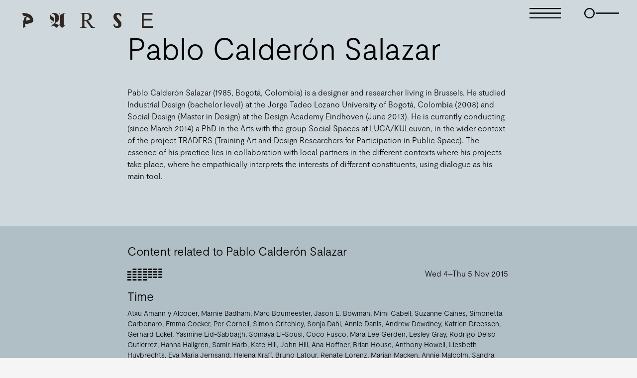

--- FILE ---
content_type: text/html; charset=UTF-8
request_url: https://parsejournal.com/authors/pablo-calderon-salazar/
body_size: 26114
content:
<!doctype html>
<html lang="en-US">

<head>
	<!-- Start cookieyes banner -->
	<script id="cookieyes" type="text/javascript" src="https://cdn-cookieyes.com/client_data/857a86b2ea98b20465451eaf/script.js"></script>
	<!-- End cookieyes banner -->
	<meta charset="UTF-8">
	<meta name="viewport" content="width=device-width, initial-scale=1">
	<link rel="profile" href="https://gmpg.org/xfn/11">
	<title>Pablo Calderón Salazar &#8211; PARSE</title>
<meta name='robots' content='max-image-preview:large' />
<link rel='dns-prefetch' href='//cdnjs.cloudflare.com' />
<link rel='dns-prefetch' href='//www.googletagmanager.com' />
<style id='wp-img-auto-sizes-contain-inline-css' type='text/css'>
img:is([sizes=auto i],[sizes^="auto," i]){contain-intrinsic-size:3000px 1500px}
/*# sourceURL=wp-img-auto-sizes-contain-inline-css */
</style>
<style id='wp-block-library-inline-css' type='text/css'>
:root{--wp-block-synced-color:#7a00df;--wp-block-synced-color--rgb:122,0,223;--wp-bound-block-color:var(--wp-block-synced-color);--wp-editor-canvas-background:#ddd;--wp-admin-theme-color:#007cba;--wp-admin-theme-color--rgb:0,124,186;--wp-admin-theme-color-darker-10:#006ba1;--wp-admin-theme-color-darker-10--rgb:0,107,160.5;--wp-admin-theme-color-darker-20:#005a87;--wp-admin-theme-color-darker-20--rgb:0,90,135;--wp-admin-border-width-focus:2px}@media (min-resolution:192dpi){:root{--wp-admin-border-width-focus:1.5px}}.wp-element-button{cursor:pointer}:root .has-very-light-gray-background-color{background-color:#eee}:root .has-very-dark-gray-background-color{background-color:#313131}:root .has-very-light-gray-color{color:#eee}:root .has-very-dark-gray-color{color:#313131}:root .has-vivid-green-cyan-to-vivid-cyan-blue-gradient-background{background:linear-gradient(135deg,#00d084,#0693e3)}:root .has-purple-crush-gradient-background{background:linear-gradient(135deg,#34e2e4,#4721fb 50%,#ab1dfe)}:root .has-hazy-dawn-gradient-background{background:linear-gradient(135deg,#faaca8,#dad0ec)}:root .has-subdued-olive-gradient-background{background:linear-gradient(135deg,#fafae1,#67a671)}:root .has-atomic-cream-gradient-background{background:linear-gradient(135deg,#fdd79a,#004a59)}:root .has-nightshade-gradient-background{background:linear-gradient(135deg,#330968,#31cdcf)}:root .has-midnight-gradient-background{background:linear-gradient(135deg,#020381,#2874fc)}:root{--wp--preset--font-size--normal:16px;--wp--preset--font-size--huge:42px}.has-regular-font-size{font-size:1em}.has-larger-font-size{font-size:2.625em}.has-normal-font-size{font-size:var(--wp--preset--font-size--normal)}.has-huge-font-size{font-size:var(--wp--preset--font-size--huge)}.has-text-align-center{text-align:center}.has-text-align-left{text-align:left}.has-text-align-right{text-align:right}.has-fit-text{white-space:nowrap!important}#end-resizable-editor-section{display:none}.aligncenter{clear:both}.items-justified-left{justify-content:flex-start}.items-justified-center{justify-content:center}.items-justified-right{justify-content:flex-end}.items-justified-space-between{justify-content:space-between}.screen-reader-text{border:0;clip-path:inset(50%);height:1px;margin:-1px;overflow:hidden;padding:0;position:absolute;width:1px;word-wrap:normal!important}.screen-reader-text:focus{background-color:#ddd;clip-path:none;color:#444;display:block;font-size:1em;height:auto;left:5px;line-height:normal;padding:15px 23px 14px;text-decoration:none;top:5px;width:auto;z-index:100000}html :where(.has-border-color){border-style:solid}html :where([style*=border-top-color]){border-top-style:solid}html :where([style*=border-right-color]){border-right-style:solid}html :where([style*=border-bottom-color]){border-bottom-style:solid}html :where([style*=border-left-color]){border-left-style:solid}html :where([style*=border-width]){border-style:solid}html :where([style*=border-top-width]){border-top-style:solid}html :where([style*=border-right-width]){border-right-style:solid}html :where([style*=border-bottom-width]){border-bottom-style:solid}html :where([style*=border-left-width]){border-left-style:solid}html :where(img[class*=wp-image-]){height:auto;max-width:100%}:where(figure){margin:0 0 1em}html :where(.is-position-sticky){--wp-admin--admin-bar--position-offset:var(--wp-admin--admin-bar--height,0px)}@media screen and (max-width:600px){html :where(.is-position-sticky){--wp-admin--admin-bar--position-offset:0px}}

/*# sourceURL=wp-block-library-inline-css */
</style><style id='global-styles-inline-css' type='text/css'>
:root{--wp--preset--aspect-ratio--square: 1;--wp--preset--aspect-ratio--4-3: 4/3;--wp--preset--aspect-ratio--3-4: 3/4;--wp--preset--aspect-ratio--3-2: 3/2;--wp--preset--aspect-ratio--2-3: 2/3;--wp--preset--aspect-ratio--16-9: 16/9;--wp--preset--aspect-ratio--9-16: 9/16;--wp--preset--color--black: #000000;--wp--preset--color--cyan-bluish-gray: #abb8c3;--wp--preset--color--white: #ffffff;--wp--preset--color--pale-pink: #f78da7;--wp--preset--color--vivid-red: #cf2e2e;--wp--preset--color--luminous-vivid-orange: #ff6900;--wp--preset--color--luminous-vivid-amber: #fcb900;--wp--preset--color--light-green-cyan: #7bdcb5;--wp--preset--color--vivid-green-cyan: #00d084;--wp--preset--color--pale-cyan-blue: #8ed1fc;--wp--preset--color--vivid-cyan-blue: #0693e3;--wp--preset--color--vivid-purple: #9b51e0;--wp--preset--gradient--vivid-cyan-blue-to-vivid-purple: linear-gradient(135deg,rgb(6,147,227) 0%,rgb(155,81,224) 100%);--wp--preset--gradient--light-green-cyan-to-vivid-green-cyan: linear-gradient(135deg,rgb(122,220,180) 0%,rgb(0,208,130) 100%);--wp--preset--gradient--luminous-vivid-amber-to-luminous-vivid-orange: linear-gradient(135deg,rgb(252,185,0) 0%,rgb(255,105,0) 100%);--wp--preset--gradient--luminous-vivid-orange-to-vivid-red: linear-gradient(135deg,rgb(255,105,0) 0%,rgb(207,46,46) 100%);--wp--preset--gradient--very-light-gray-to-cyan-bluish-gray: linear-gradient(135deg,rgb(238,238,238) 0%,rgb(169,184,195) 100%);--wp--preset--gradient--cool-to-warm-spectrum: linear-gradient(135deg,rgb(74,234,220) 0%,rgb(151,120,209) 20%,rgb(207,42,186) 40%,rgb(238,44,130) 60%,rgb(251,105,98) 80%,rgb(254,248,76) 100%);--wp--preset--gradient--blush-light-purple: linear-gradient(135deg,rgb(255,206,236) 0%,rgb(152,150,240) 100%);--wp--preset--gradient--blush-bordeaux: linear-gradient(135deg,rgb(254,205,165) 0%,rgb(254,45,45) 50%,rgb(107,0,62) 100%);--wp--preset--gradient--luminous-dusk: linear-gradient(135deg,rgb(255,203,112) 0%,rgb(199,81,192) 50%,rgb(65,88,208) 100%);--wp--preset--gradient--pale-ocean: linear-gradient(135deg,rgb(255,245,203) 0%,rgb(182,227,212) 50%,rgb(51,167,181) 100%);--wp--preset--gradient--electric-grass: linear-gradient(135deg,rgb(202,248,128) 0%,rgb(113,206,126) 100%);--wp--preset--gradient--midnight: linear-gradient(135deg,rgb(2,3,129) 0%,rgb(40,116,252) 100%);--wp--preset--font-size--small: 13px;--wp--preset--font-size--medium: 20px;--wp--preset--font-size--large: 36px;--wp--preset--font-size--x-large: 42px;--wp--preset--spacing--20: 0.44rem;--wp--preset--spacing--30: 0.67rem;--wp--preset--spacing--40: 1rem;--wp--preset--spacing--50: 1.5rem;--wp--preset--spacing--60: 2.25rem;--wp--preset--spacing--70: 3.38rem;--wp--preset--spacing--80: 5.06rem;--wp--preset--shadow--natural: 6px 6px 9px rgba(0, 0, 0, 0.2);--wp--preset--shadow--deep: 12px 12px 50px rgba(0, 0, 0, 0.4);--wp--preset--shadow--sharp: 6px 6px 0px rgba(0, 0, 0, 0.2);--wp--preset--shadow--outlined: 6px 6px 0px -3px rgb(255, 255, 255), 6px 6px rgb(0, 0, 0);--wp--preset--shadow--crisp: 6px 6px 0px rgb(0, 0, 0);}:where(.is-layout-flex){gap: 0.5em;}:where(.is-layout-grid){gap: 0.5em;}body .is-layout-flex{display: flex;}.is-layout-flex{flex-wrap: wrap;align-items: center;}.is-layout-flex > :is(*, div){margin: 0;}body .is-layout-grid{display: grid;}.is-layout-grid > :is(*, div){margin: 0;}:where(.wp-block-columns.is-layout-flex){gap: 2em;}:where(.wp-block-columns.is-layout-grid){gap: 2em;}:where(.wp-block-post-template.is-layout-flex){gap: 1.25em;}:where(.wp-block-post-template.is-layout-grid){gap: 1.25em;}.has-black-color{color: var(--wp--preset--color--black) !important;}.has-cyan-bluish-gray-color{color: var(--wp--preset--color--cyan-bluish-gray) !important;}.has-white-color{color: var(--wp--preset--color--white) !important;}.has-pale-pink-color{color: var(--wp--preset--color--pale-pink) !important;}.has-vivid-red-color{color: var(--wp--preset--color--vivid-red) !important;}.has-luminous-vivid-orange-color{color: var(--wp--preset--color--luminous-vivid-orange) !important;}.has-luminous-vivid-amber-color{color: var(--wp--preset--color--luminous-vivid-amber) !important;}.has-light-green-cyan-color{color: var(--wp--preset--color--light-green-cyan) !important;}.has-vivid-green-cyan-color{color: var(--wp--preset--color--vivid-green-cyan) !important;}.has-pale-cyan-blue-color{color: var(--wp--preset--color--pale-cyan-blue) !important;}.has-vivid-cyan-blue-color{color: var(--wp--preset--color--vivid-cyan-blue) !important;}.has-vivid-purple-color{color: var(--wp--preset--color--vivid-purple) !important;}.has-black-background-color{background-color: var(--wp--preset--color--black) !important;}.has-cyan-bluish-gray-background-color{background-color: var(--wp--preset--color--cyan-bluish-gray) !important;}.has-white-background-color{background-color: var(--wp--preset--color--white) !important;}.has-pale-pink-background-color{background-color: var(--wp--preset--color--pale-pink) !important;}.has-vivid-red-background-color{background-color: var(--wp--preset--color--vivid-red) !important;}.has-luminous-vivid-orange-background-color{background-color: var(--wp--preset--color--luminous-vivid-orange) !important;}.has-luminous-vivid-amber-background-color{background-color: var(--wp--preset--color--luminous-vivid-amber) !important;}.has-light-green-cyan-background-color{background-color: var(--wp--preset--color--light-green-cyan) !important;}.has-vivid-green-cyan-background-color{background-color: var(--wp--preset--color--vivid-green-cyan) !important;}.has-pale-cyan-blue-background-color{background-color: var(--wp--preset--color--pale-cyan-blue) !important;}.has-vivid-cyan-blue-background-color{background-color: var(--wp--preset--color--vivid-cyan-blue) !important;}.has-vivid-purple-background-color{background-color: var(--wp--preset--color--vivid-purple) !important;}.has-black-border-color{border-color: var(--wp--preset--color--black) !important;}.has-cyan-bluish-gray-border-color{border-color: var(--wp--preset--color--cyan-bluish-gray) !important;}.has-white-border-color{border-color: var(--wp--preset--color--white) !important;}.has-pale-pink-border-color{border-color: var(--wp--preset--color--pale-pink) !important;}.has-vivid-red-border-color{border-color: var(--wp--preset--color--vivid-red) !important;}.has-luminous-vivid-orange-border-color{border-color: var(--wp--preset--color--luminous-vivid-orange) !important;}.has-luminous-vivid-amber-border-color{border-color: var(--wp--preset--color--luminous-vivid-amber) !important;}.has-light-green-cyan-border-color{border-color: var(--wp--preset--color--light-green-cyan) !important;}.has-vivid-green-cyan-border-color{border-color: var(--wp--preset--color--vivid-green-cyan) !important;}.has-pale-cyan-blue-border-color{border-color: var(--wp--preset--color--pale-cyan-blue) !important;}.has-vivid-cyan-blue-border-color{border-color: var(--wp--preset--color--vivid-cyan-blue) !important;}.has-vivid-purple-border-color{border-color: var(--wp--preset--color--vivid-purple) !important;}.has-vivid-cyan-blue-to-vivid-purple-gradient-background{background: var(--wp--preset--gradient--vivid-cyan-blue-to-vivid-purple) !important;}.has-light-green-cyan-to-vivid-green-cyan-gradient-background{background: var(--wp--preset--gradient--light-green-cyan-to-vivid-green-cyan) !important;}.has-luminous-vivid-amber-to-luminous-vivid-orange-gradient-background{background: var(--wp--preset--gradient--luminous-vivid-amber-to-luminous-vivid-orange) !important;}.has-luminous-vivid-orange-to-vivid-red-gradient-background{background: var(--wp--preset--gradient--luminous-vivid-orange-to-vivid-red) !important;}.has-very-light-gray-to-cyan-bluish-gray-gradient-background{background: var(--wp--preset--gradient--very-light-gray-to-cyan-bluish-gray) !important;}.has-cool-to-warm-spectrum-gradient-background{background: var(--wp--preset--gradient--cool-to-warm-spectrum) !important;}.has-blush-light-purple-gradient-background{background: var(--wp--preset--gradient--blush-light-purple) !important;}.has-blush-bordeaux-gradient-background{background: var(--wp--preset--gradient--blush-bordeaux) !important;}.has-luminous-dusk-gradient-background{background: var(--wp--preset--gradient--luminous-dusk) !important;}.has-pale-ocean-gradient-background{background: var(--wp--preset--gradient--pale-ocean) !important;}.has-electric-grass-gradient-background{background: var(--wp--preset--gradient--electric-grass) !important;}.has-midnight-gradient-background{background: var(--wp--preset--gradient--midnight) !important;}.has-small-font-size{font-size: var(--wp--preset--font-size--small) !important;}.has-medium-font-size{font-size: var(--wp--preset--font-size--medium) !important;}.has-large-font-size{font-size: var(--wp--preset--font-size--large) !important;}.has-x-large-font-size{font-size: var(--wp--preset--font-size--x-large) !important;}
/*# sourceURL=global-styles-inline-css */
</style>

<style id='classic-theme-styles-inline-css' type='text/css'>
/*! This file is auto-generated */
.wp-block-button__link{color:#fff;background-color:#32373c;border-radius:9999px;box-shadow:none;text-decoration:none;padding:calc(.667em + 2px) calc(1.333em + 2px);font-size:1.125em}.wp-block-file__button{background:#32373c;color:#fff;text-decoration:none}
/*# sourceURL=/wp-includes/css/classic-themes.min.css */
</style>
<link rel='stylesheet' id='playground-style-css' href='https://parsejournal.com/wp-content/themes/playground/style.css?ver=6.9' type='text/css' media='all' />
<link rel='stylesheet' id='parse-custom-styles-css' href='https://parsejournal.com/wp-content/themes/playground/css/styles.css?ver=2.8.2' type='text/css' media='all' />
<link rel='stylesheet' id='print-css' href='https://parsejournal.com/wp-content/themes/playground/css/print.css?ver=6.9' type='text/css' media='all' />
<link rel='stylesheet' id='allfonts-css' href='https://parsejournal.com/wp-content/themes/playground/fonts/stylesheet.css?ver=2.8.2' type='text/css' media='all' />
<link rel='stylesheet' id='sp-popup-css-css' href='https://parsejournal.com/wp-content/themes/playground/assets/landing-popup.css?ver=1.0' type='text/css' media='all' />
<script type="text/javascript" src="https://parsejournal.com/wp-includes/js/jquery/jquery.min.js?ver=3.7.1" id="jquery-core-js"></script>
<script type="text/javascript" src="https://parsejournal.com/wp-includes/js/jquery/jquery-migrate.min.js?ver=3.4.1" id="jquery-migrate-js"></script>

<!-- Google tag (gtag.js) snippet added by Site Kit -->
<!-- Google Analytics snippet added by Site Kit -->
<script type="text/javascript" src="https://www.googletagmanager.com/gtag/js?id=G-RRPJL9JS43" id="google_gtagjs-js" async></script>
<script type="text/javascript" id="google_gtagjs-js-after">
/* <![CDATA[ */
window.dataLayer = window.dataLayer || [];function gtag(){dataLayer.push(arguments);}
gtag("set","linker",{"domains":["parsejournal.com"]});
gtag("js", new Date());
gtag("set", "developer_id.dZTNiMT", true);
gtag("config", "G-RRPJL9JS43");
 window._googlesitekit = window._googlesitekit || {}; window._googlesitekit.throttledEvents = []; window._googlesitekit.gtagEvent = (name, data) => { var key = JSON.stringify( { name, data } ); if ( !! window._googlesitekit.throttledEvents[ key ] ) { return; } window._googlesitekit.throttledEvents[ key ] = true; setTimeout( () => { delete window._googlesitekit.throttledEvents[ key ]; }, 5 ); gtag( "event", name, { ...data, event_source: "site-kit" } ); }; 
//# sourceURL=google_gtagjs-js-after
/* ]]> */
</script>
<meta name="generator" content="Site Kit by Google 1.167.0" /><link rel="icon" href="https://parsejournal.com/wp-content/uploads/2023/07/cropped-favicon-parse-32x32.png" sizes="32x32" />
<link rel="icon" href="https://parsejournal.com/wp-content/uploads/2023/07/cropped-favicon-parse-192x192.png" sizes="192x192" />
<link rel="apple-touch-icon" href="https://parsejournal.com/wp-content/uploads/2023/07/cropped-favicon-parse-180x180.png" />
<meta name="msapplication-TileImage" content="https://parsejournal.com/wp-content/uploads/2023/07/cropped-favicon-parse-270x270.png" />
		<style type="text/css" id="wp-custom-css">
			/* Text Color of Human Issue in the Journals Tab */
html body.page-id-51 #human .issue-image .cover div, html body.page-id-51 #human .issue-image .cover h1, html body.page-id-51 #human .issue-image .cover h2 {
	color: black;
}

/* Text Color of On the Question of Exhibition Issue in the Journals Tab */
html body.page-id-51 #on-the-question-of-exhibition-part-1 > div:nth-child(2) > div:nth-child(1) > div:nth-child(1) > header:nth-child(1)
{
	color: black;
}

/* Font spacing On the Question of Exhibition Issue in the journals tab 
	html body.page-id-51 #on-the-question-of-exhibition-part-1 > div.issue-content > div.issue-image > div > header > h1
{
	margin-right: 300px;
}*/

/* Black Text Color of Issues on the Home Page */
html body.home.blog.hfeed #page #contents #primary #main .home-slide .home-about .about-fan .journal-block .issue-hero:nth-child(2) .cover h2, html body.home.blog.hfeed #page #contents #primary #main .home-slide .home-about .about-fan .journal-block .issue-hero:nth-child(2) .cover h1 
{
	color: black;
}

html body.home.blog.hfeed #main > main > section > div > section > div:nth-child(1) > a > div > header 
{
	color: #fff;
	bottom: 0.5vw;
}

/* Size of slideshow button */
.flickity-prev-next-button svg {
  /*  width: 75px !important; */
}

/* slideshow button positioning mobile */
@media screen and (max-width: 767px)
{
	#primary > div > button.flickity-button.flickity-prev-next-button.previous
	{
		top: 130vw;
		right: 85vw;
	}
}

@media screen and (max-width: 767px)
{
	#primary > div > button.flickity-button.flickity-prev-next-button.next
	{
		top: 130vw;
	}
}


/* Scaling of titles on media page - mobile */
html body.page-template.page-template-template-media.page-template-template-media-php.page.page-id-6287 div#page.site div#contents.site-content div#primary.content-area main#main.site-main.media div.video-card {
	font-size: .65vw;
}

/* Scaling of authors on media page - mobile */
html body.page-template.page-template-template-media.page-template-template-media-php.page.page-id-6287 div#page.site div#contents.site-content div#primary.content-area main#main.site-main.media div.video-card a footer p.authors {
	font-size: 3vw;
}

/* Scaling of authors on media page - desktop */
@media only screen and (min-width: 480px) {
	html body.page-template.page-template-template-media.page-template-template-media-php.page.page-id-6287 div#page.site div#contents.site-content div#primary.content-area main#main.site-main.media div.video-card a footer p.authors {
		font-size: .7vw;
	}
}

/* Scaling of text of featured items on home page */

/*mobile*/
html body.home.blog.hfeed div#page.site div#contents.site-content div#primary.content-area main#main.site-main.home main.home-slide section.home-about div.about-fan div.fan-item figure figcaption div.snippet a header h3 {
	font-size: 3vw;
}

/*desktop*/
@media only screen and (min-width: 480px) {
	html body.home.blog.hfeed div#page.site div#contents.site-content div#primary.content-area main#main.site-main.home main.home-slide section.home-about div.about-fan div.fan-item figure figcaption div.snippet a header h3 {
		font-size: 1vw;
	}
}

/* Scaling of text of media items on home page */

/*mobile*/
html body.home.blog.hfeed div#page.site div#contents.site-content div#primary.content-area main#main.site-main.home main.home-slide section.home-about div.about-fan div.video-card.home {
	font-size: 1vw;
}

/*desktop - changed*/
@media only screen and (min-width: 480px) {
	html body.home.blog.hfeed div#page.site div#contents.site-content div#primary.content-area main#main.site-main.home main.home-slide section.home-about div.about-fan div.video-card.home a header h1 {
		font-size: 1vw;
	}
}

/* Scaling of text on home page buttons - mobile*/
/* html body.home.blog.hfeed div#page.site div#contents.site-content div#primary.content-area main#main.site-main.home main.home-slide section.home-about div.about-fan div.home-buttons div.home-button a h3 {
	font-size: 4vw;
}
*/
/* Scaling of text on home page buttons - desktop*/
/* @media only screen and (min-width: 480px) {
	html body.home.blog.hfeed div#page.site div#contents.site-content div#primary.content-area main#main.site-main.home main.home-slide section.home-about div.about-fan div.home-buttons div.home-button a h3 {
		font-size: 2vw;
	}
}
*/
.home-slide .home-about div.about-fan div.home-buttons div.home-button a h3 {
	font-size: clamp(16px, calc(1.5vmax + .75rem), 40px);
}

/* Home button color*/
/* html body.home.blog.hfeed div#page.site div#contents.site-content div#primary.content-area main#main.site-main.home main.home-slide section.home-about div.about-fan div.home-buttons div.home-button:nth-child(6) {
	background: lightyellow;
}
*/

/*Nav Menu 1 Scaling*/
#menu-footer-menu {
	max-width: none;
}

#menu ul li {
	font-size: clamp(1.25rem, calc(1rem + 2vw), 2.5rem);
	line-height: 2rem;
	min-height: clamp(1.5rem, calc(1.25rem + 2.5vw), 3rem);
	height: auto;
}

#menu .main-nav,
#menu .secondary-nav {
	padding-top: 2rem
}

#menu .secondary-nav .sub-menu {
	display: flex;
	flex-direction: column;
	width: 100%;
	display: inline-flex;
	top: 2.5rem;
}

.header-nav nav {
	width: 100%;
}
.header-nav a::before {
	width: 70px;
	height: 100%;
	bottom: 0;
	background-position: center center;

}
/*conference page scaling*/
/* @media screen and (min-width: 769px) {
	html body.page-id-6001 .conference-item {
		font-size: 1vw;
	}
}*/

@media screen and (min-width: 1025px) {
	html body.page-id-6001 .conference-item header {
		height: 100%;
	}
}

@media screen and (min-width: 1025px) {
	html body.page-id-6001 .conference-item header p {
		max-width: 50vw;
	}
}

/*icons for conference schedule*/
#schedule>div>div.event-schedule-item.keynote>div.details>header>img {
	margin-top: 2%
}

/*selected poems larger in journal*/
html body.article-template-default.single.single-article.postid-6309 #primary>div>div>div>div.slide.image.is-selected>figure>img {
	max-height: 100vh;
		transform: translateZ(0);
}

/* reposition arrows on home */
@media screen and (max-width: 480px) {
	html body.home.blog.hfeed .home-slide section.home-about .about-fan .home-buttons .home-button a:after {
		bottom: 0rem;
	}
}

/*Padding around social buttons on home page*/
/* @media screen and (max-width: 1025px) {
	html body.home.blog.hfeed .home-slide section.home-about .about-fan .upcoming .social .social-button {
		padding: 5px;
	}
} */

/*On teaching and being taught article icons*/
html body.article-template-default.single.single-article.postid-6729 #body>p:nth-child(78)>img.alignnone.size-medium.wp-image-8192 {
	width: 30%;
	margin-left: 10%;
	margin-right: 20px;
}

html body.article-template-default.single.single-article.postid-6729 #body>p:nth-child(78)>img.alignnone.size-medium.wp-image-8191 {
	width: 45%;
}

/*Collaborations*/
html body.page-id-8229 #main {
	background-color: #519d68;
}

/* Home button color*/
/* html body.home.blog.hfeed div#page.site div#contents.site-content div#primary.content-area main#main.site-main.home main.home-slide section.home-about div.about-fan div.home-buttons div.home-button:nth-child(7) {
	background-color: #519d68;
}
*/

/* Home button color*/
/* html body.home.blog.hfeed div#page.site div#contents.site-content div#primary.content-area main#main.site-main.home main.home-slide section.home-about div.about-fan div.home-buttons div.home-button:nth-child(4) {
	background: lightyellow;
}
*/

/*On the Question of Exhibition Image Diplomacy Article */
html body.article-template-default.single.single-article.postid-8252 #primary > div > div > div > div.slide.image.is-selected
{
	background: #262323;
}

html body.article-template-default.single.single-article.postid-8252 #primary > div > div > div > div.slide.image.is-selected > figure > img
{
	max-height: 100vh;
	transform: translateZ(0);
}

/*Daughter of the Air article*/
html body.article-template-default.single.single-article.postid-8399 #body > p:nth-child(15)
{
	margin-bottom: 0px;
}

/* Exhibition as Pile article*/
html body.article-template-default.single.single-article.postid-8483 #body > p:nth-child(17)
{
	margin-bottom: 0px
}

/*Exhibition the Voice captions*/
html body.article-template-default.single.single-article.postid-8767 #body > p:nth-child(25)
{
		margin-bottom: 0px
}

html body.article-template-default.single.single-article.postid-8767 #body > p:nth-child(70)
{
		margin-bottom: 0px
}

/*Turned into stone captions*/
html body.article-template-default.single.single-article.postid-8828 #gallery-4
{
	margin-bottom: 0px;
}

html body.article-template-default.single.single-article.postid-8828 #gallery-5
{
	margin-bottom: 0px;
}

html body.article-template-default.single.single-article.postid-8828 #gallery-10
{
	margin-bottom: 0px;
}

html body.article-template-default.single.single-article.postid-8828 #body > p:nth-child(62)
{
	margin-bottom: 0px;
} 

/*Format is Knowledge article*/
html body.article-template-default.single.single-article.postid-8813 #body > p:nth-child(82)
{
	margin-left: 50px;
}
html body.article-template-default.single.single-article.postid-8813 #body > p:nth-child(83)
{
	margin-left: 50px;
}
html body.article-template-default.single.single-article.postid-8813 #body > p:nth-child(84)
{
	margin-left: 50px;
}
html body.article-template-default.single.single-article.postid-8813 #body > p:nth-child(85)
{
	margin-left: 50px;
}

/*Exhibition Pictures slideshow format*/
html body.article-template-default.single.single-article.postid-9115 #references
{
	margin-left: 20%;
}

/*home page Upcoming events spacing*/
@media screen and (min-width: 1025px) { html body.home.blog.hfeed .items 
{
	margin-top: 1vw;
}
}

/*event page participants spacing*/
@media screen and (min-width: 1025px) { html body.parse_events-template-default.single.single-parse_events #main > header > div > p:nth-child(3)
{
	margin-bottom: 0px;
}
}

/*Violence Calendar*/
/*slideshow fullscreen*/
@media screen and (min-width: 1025px) {
html body.parse_events-template-default.single.single-parse_events.postid-7682 div.main-carousel.flickity-enabled.is-fullscreen div.flickity-viewport div.flickity-slider div.slide.image.is-selected figure img
{
	max-height: 200vw;
	margin-top: 100%;
	transform: translateZ(0);
}
}

/*slide 1*/
@media screen and (min-width: 1025px) {
html body.parse_events-template-default.single.single-parse_events.postid-7682 div.slide:nth-child(1) > figure:nth-child(1) > img:nth-child(1)
{
	max-height: 200vh;
	margin-top: 50%;
	transform: translateZ(0);
}
}

/*slide 2*/
@media screen and (min-width: 1025px) {
html body.parse_events-template-default.single.single-parse_events.postid-7682 div.slide:nth-child(2) > figure:nth-child(1) > img:nth-child(1)
{
	max-height: 200vh;
	margin-top: 50%;
	transform: translateZ(0);
}
}

/*slide 3*/
@media screen and (min-width: 1025px) {
html body.parse_events-template-default.single.single-parse_events.postid-7682 div.slide:nth-child(3) > figure:nth-child(1) > img:nth-child(1)
{
	max-height: 200vh;
	margin-top: 50%;
	transform: translateZ(0);
}
}

@media screen and (max-width: 1025px) {
html body.parse_events-template-default.single.single-parse_events.postid-7682 
#main > div.event-body.grid-with-nav > main > div.article-slider > div > button.flickity-button.flickity-fullscreen-button.flickity-fullscreen-button-view
{
	display: none;
}
	
html body.parse_events-template-default.single.single-parse_events.postid-7682 #main > div.event-body.grid-with-nav > main > div.article-slider > div > button.flickity-button.flickity-prev-next-button.previous
{
	display: none;
}

html body.parse_events-template-default.single.single-parse_events.postid-7682 #main > div.event-body.grid-with-nav > main > div.article-slider > div > button.flickity-button.flickity-prev-next-button.next
{
	display: none;
}
}

/*Styling Might the Exhibition Be a Festival?*/
html body.article-template-default.single.single-article.postid-9432 #gallery-1
{
	margin-bottom: 0px;
}

/*These walls article styling*/
html body.article-template-default.single.single-article.postid-9571 #body > p:nth-child(4), html body.article-template-default.single.single-article.postid-9571 #body > p:nth-child(30), html body.article-template-default.single.single-article.postid-9571 #body > p:nth-child(38), html body.article-template-default.single.single-article.postid-9571 #body > p:nth-child(51), html body.article-template-default.single.single-article.postid-9571 #body > p:nth-child(54)
{
	margin-bottom: 0px;
}

/*Caption for On the Question of Exhibition Part 3*/
html body.page-id-51 #on-the-question-of-exhibition-part-3 > div:nth-child(2) > div:nth-child(1) > div:nth-child(1) > div:nth-child(2)
{
	position: static;
}

/*Krabstadt themes pages*/
html body.page-template.page-template-template-themes.page-template-template-themes-php.page.page-id-49 #krabstadt-education-center-conflated-places > div:nth-child(2)
{
	background: linear-gradient(270deg, #24FF01 0%, #001AFF 18.75%, #24FF01 40.8%, #001AFF 70.83%, #24FF01 100%);
}

html body.page-template.page-template-template-themes.page-template-template-themes-php.page.page-id-49 #krabstadt-education-center-conflated-places > div:nth-child(2) > header:nth-child(1)
{
	background: linear-gradient(270deg, #24FF01 0%, #001AFF 14.75%, #24FF01 39.87%, #001AFF 71.83%, #24FF01 100%);
}

html body.page-template.page-template-template-themes.page-template-template-themes-php.page.page-id-49 #krabstadt-education-center-conflated-places > div:nth-child(2) > div:nth-child(2)
{
	background: linear-gradient(270deg, #24FF01 0%, #001AFF 51.52%, #24FF01 100%);
}

html body.page-template.page-template-template-themes.page-template-template-themes-php.page.page-id-49 #krabstadt-education-center-conflated-places > div:nth-child(2) > div:nth-child(3)
{
	
	background: linear-gradient(270deg, #24FF01 0%, #001AFF 36.52%, #24FF01 100%);
}

/*Krabstadt event page*/
html body.parse_events-template-default.single.single-parse_events.postid-10055 .event-body
{
	background: linear-gradient(270deg, #24FF01 0%, #001AFF 36.52%, #24FF01 100%);
}

html body.parse_events-template-default.single.single-parse_events.postid-10055 
#researchdrawer
{
	background: linear-gradient(270deg, #24FF01 0%, #001AFF 36.52%, #24FF01 100%);
}

/*Krabstadt event page 2*/
html body.parse_events-template-default.single.single-parse_events.postid-11070 .event-body
{
	background: linear-gradient(270deg,#24ff01 0%,#001aff 36.52%,#24ff01 100%)
}

html body.parse_events-template-default.single.single-parse_events.postid-11070 
#researchdrawer
{
	background: linear-gradient(270deg, #24FF01 0%, #001AFF 36.52%, #24FF01 100%);
}

/*Editorial Question of Exhibiton Links*/
html body.article-template-default.single.single-article.postid-9871 #body
a:link 
{
	text-decoration: underline; 
}

/*Creative Transformations Workshop Event Title*/
html body.parse_events-template-default.single.single-parse_events.postid-10223 .title
{
	font-size: calc(1.5em + 4vmin)
}

/*What if...a 1% article RTD*/
html body.article-template-default.single.single-article.postid-10554 .pdf-buttons
{
	visibility: hidden;
}

html body.article-template-default.single.single-article.postid-10554 #head-color
{
	background: #ffb3f2;
}

html body.article-template-default.single.single-article.postid-10554 #button-color
{
	background: rgb(253, 197, 243);
}

html body.article-template-default.single.single-article.postid-10554 .text-body
{
	background: rgb(252, 211, 244);
}

/*RTD LARP article*/
html body.article-template-default.single.single-article.postid-10561 #body
{
	grid-column: 2;
}

html body.article-template-default.single.single-article.postid-10561 #head-color
{
	background: #ffb3f2;
}

html body.article-template-default.single.single-article.postid-10561 #button-color
{
	background: rgb(253, 197, 243);
}


html body.article-template-default.single.single-article.postid-10561 .text-body
{
	background: rgb(252, 211, 244);
}

html body.article-template-default.single.single-article.postid-10561 #body
{
	line-height: 2;
}

/*RTD transcriptions*/
/*remove arrow buttons*/
html body.parse_events-template-default.single.single-parse_events.postid-10779 button.flickity-button:nth-child(2)
{
	display: none;
}

html body.parse_events-template-default.single.single-parse_events.postid-10779 button.flickity-button:nth-child(3) 
{
	display: none;
}
/*KEC Article colorations*/
/*A Letter to Krabstadt*/
html body.article-template-default.single.single-article.postid-10864
#head-color > div:nth-child(2)
{
	background: linear-gradient(0deg, #001AFF 0%, #24FF01 100%);
}

html body.article-template-default.single.single-article.postid-10864
#button-color
{
	background: #134df3 !important;
}

html body.article-template-default.single.single-article.postid-10864
#button-color
{
	background: #134df3 !important;
}

html body.article-template-default.single.single-article.postid-10864 #abstract
{
	background: #2568f4 !important;
}

html body.article-template-default.single.single-article.postid-10864 #abstract
{
	background: #2568f4 !important;
}
html body.article-template-default.single.single-article.postid-10864 .text-body
{
	background: #8aace6;
}

html body.article-template-default.single.single-article.postid-10864 #bios
{
	background: #2568f4 !important;
}

/*On crits and games*/
html body.article-template-default.single.single-article.postid-11347
#head-color > div:nth-child(2)
{
	background: linear-gradient(0deg, #001AFF 0%, #24FF01 100%);
}

html body.article-template-default.single.single-article.postid-11347
#button-color
{
	background: #134df3 !important;
}

html body.article-template-default.single.single-article.postid-11347
#button-color
{
	background: #134df3 !important;
}

html body.article-template-default.single.single-article.postid-11347 #abstract
{
	background: #2568f4 !important;
}

html body.article-template-default.single.single-article.postid-11347 #abstract
{
	background: #2568f4 !important;
}
html body.article-template-default.single.single-article.postid-11347 .text-body
{
	background: #8aace6;
}

html body.article-template-default.single.single-article.postid-11347 #bios
{
	background: #2568f4 !important;
}

html body.article-template-default.single.single-article.postid-11347 #body > p:nth-child(1)
{
	margin-bottom: 0px;
}

/*Reports from the Dropout*/
html body.article-template-default.single.single-article.postid-10859
#head-color > div:nth-child(2)
{
	background: linear-gradient(0deg, #001AFF 0%, #24FF01 100%);
}

html body.article-template-default.single.single-article.postid-10859
#button-color
{
	background: #134df3 !important;
}

html body.article-template-default.single.single-article.postid-10859
#button-color
{
	background: #134df3 !important;
}

html body.article-template-default.single.single-article.postid-10859 #abstract
{
	background: #2568f4 !important;
}

html body.article-template-default.single.single-article.postid-10859 #abstract
{
	background: #2568f4;
}
html body.article-template-default.single.single-article.postid-10859 .text-body
{
	background: #8aace6;
}

html body.article-template-default.single.single-article.postid-10859 #bios
{
	background: #2568f4 !important;
}

/*KEC Home gradient*/
html body.page-template.page-template-template-journal.page-template-template-journal-php.page.page-id-51 #krabstadt-education-center-conflated-places
{
	background: linear-gradient(270deg,#24ff01 0%,#001aff 18.75%,#24ff01 40.8%,#001aff 70.83%,#24ff01 100%);
}

/*KEC Editorial*/
html body.article-template-default.single.single-article.postid-11219
#head-color > div:nth-child(2)
{
	background: linear-gradient(0deg, #001AFF 0%, #24FF01 100%);
}

html body.article-template-default.single.single-article.postid-11219
#button-color
{
	background: #134df3 !important;
}

html body.article-template-default.single.single-article.postid-11219
#button-color
{
	background: #134df3 !important;
}

html body.article-template-default.single.single-article.postid-11219 #abstract
{
	background: #2568f4 !important;
}

html body.article-template-default.single.single-article.postid-11219 #abstract
{
	background: #2568f4 !important;
}

html body.article-template-default.single.single-article.postid-11219 .text-body
{
	background: #8aace6;
}

/*KEC Game*/
html body.article-template-default.single.single-article.postid-11108
#head-color > div:nth-child(2)
{
	background: linear-gradient(0deg, #001AFF 0%, #24FF01 100%);
}

html body.article-template-default.single.single-article.postid-11108
#button-color
{
	background: #134df3 !important;
}

html body.article-template-default.single.single-article.postid-11108
#button-color
{
	background: #134df3 !important;
}

html body.article-template-default.single.single-article.postid-11108 #abstract
{
	background: #2568f4 !important;
}

html body.article-template-default.single.single-article.postid-11108 #abstract
{
	background: #2568f4 !important;
}

html body.article-template-default.single.single-article.postid-11108 .text-body
{
	background: #8aace6 !important;
}

html body.article-template-default.single.single-article.postid-11108 #bios
{
	background: #2568f4 !important;
}

/*Academy of No-Gravity*/
html body.article-template-default.single.single-article.postid-10855 #body > blockquote > p
{
	margin: 0px;
	padding: 0px;
}

html body.article-template-default.single.single-article.postid-10855 .wp-image-11293
{
	width: 30%;
	border: solid 1px;
	margin-left: 0px;
}

html body.article-template-default.single.single-article.postid-10855
#head-color > div:nth-child(2)
{
	background: linear-gradient(0deg, #001AFF 0%, #24FF01 100%);
}

html body.article-template-default.single.single-article.postid-10855
#button-color
{
	background: #134df3 !important;
}

html body.article-template-default.single.single-article.postid-10855
#button-color
{
	background: #134df3 !important;
}

html body.article-template-default.single.single-article.postid-10855 #abstract
{
	background: #2568f4 !important;
}

html body.article-template-default.single.single-article.postid-10855 #abstract
{
	background: #2568f4;
}
html body.article-template-default.single.single-article.postid-10855 .text-body
{
	background: #8aace6;
}

html body.article-template-default.single.single-article.postid-10855 #bios
{
	background: #2568f4 !important;
}

html body.article-template-default.single.single-article.postid-10855 .wp-caption-text
{
	color: black;
}

/*Academy of No-Gravity GERMAN*/
html body.article-template-default.single.single-article.postid-11209 #body > blockquote > p
{
	margin: 0px;
	padding: 0px;
}

html body.article-template-default.single.single-article.postid-11209 .wp-image-11313
{
	width: 30%;
	border: solid 1px;
	margin-left: 0px;
}

html body.article-template-default.single.single-article.postid-11209
#head-color > div:nth-child(2)
{
	background: linear-gradient(0deg, #001AFF 0%, #24FF01 100%);
}

html body.article-template-default.single.single-article.postid-11209
#button-color
{
	background: #134df3 !important;
}

html body.article-template-default.single.single-article.postid-11209
#button-color
{
	background: #134df3 !important;
}

html body.article-template-default.single.single-article.postid-11209 #abstract
{
	background: #2568f4 !important;
}

html body.article-template-default.single.single-article.postid-11209 #abstract
{
	background: #2568f4 !important;
}
html body.article-template-default.single.single-article.postid-11209 .text-body
{
	background: #8aace6;
}

html body.article-template-default.single.single-article.postid-11209 #bios
{
	background: #2568f4 !important;
}

html body.article-template-default.single.single-article.postid-11209 .wp-caption-text
{
	color: black;
}

/*Laser Emission*/
html body.article-template-default.single.single-article.postid-10844
#head-color > div:nth-child(2)
{
	background: linear-gradient(0deg, #001AFF 0%, #24FF01 100%) !important;
}

html body.article-template-default.single.single-article.postid-10844
#button-color
{
	background: #134df3 !important;
}

html body.article-template-default.single.single-article.postid-10844
#button-color
{
	background: #134df3 !important;
}

html body.article-template-default.single.single-article.postid-10844 #abstract
{
	background: #2568f4 !important;
}

html body.article-template-default.single.single-article.postid-10844 #abstract
{
	background: #2568f4 !important;
}
html body.article-template-default.single.single-article.postid-10844 .text-body
{
	background: #8aace6 !important;
}

html body.article-template-default.single.single-article.postid-10844 #bios
{
	background: #2568f4 !important;
}
html body.article-template-default.single.single-article.postid-10844 .wp-caption-text
{
	color: black !important;
}

/*Laser emission Korean version*/
html body.article-template-default.single.single-article.postid-11166
#head-color > div:nth-child(2)
{
	background: linear-gradient(0deg, #001AFF 0%, #24FF01 100%);
}

html body.article-template-default.single.single-article.postid-11166
#button-color
{
	background: #134df3 !important;
}

html body.article-template-default.single.single-article.postid-11166
#button-color
{
	background: #134df3 !important;
}

html body.article-template-default.single.single-article.postid-11166 #abstract
{
	background: #2568f4 !important;
}

html body.article-template-default.single.single-article.postid-11166 #abstract
{
	background: #2568f4;
}
html body.article-template-default.single.single-article.postid-11166 .text-body
{
	background: #8aace6;
}

html body.article-template-default.single.single-article.postid-11166 #bios
{
	background: #2568f4 !important;
}

html body.article-template-default.single.single-article.postid-11166 .wp-caption-text
{
	color: black;
}

/*Hangsout Indonesia*/
html body.article-template-default.single.single-article.postid-10976
#head-color > div:nth-child(2)
{
	background: linear-gradient(0deg, #001AFF 0%, #24FF01 100%);
}

html body.article-template-default.single.single-article.postid-10976
#button-color
{
	background: #134df3 !important;
}

html body.article-template-default.single.single-article.postid-10976
#button-color
{
	background: #134df3 !important;
}

html body.article-template-default.single.single-article.postid-10976 #abstract
{
	background: #2568f4 !important;
}

html body.article-template-default.single.single-article.postid-10976 #abstract
{
	background: #2568f4 !important;
}
html body.article-template-default.single.single-article.postid-10976 .text-body
{
	background: #8aace6;
}

html body.article-template-default.single.single-article.postid-10976 #bios
{
	background: #2568f4 !important;
}
html body.article-template-default.single.single-article.postid-10976 .wp-caption-text
{
	color: black;
}

html body.article-template-default.single.single-article.postid-10976 #body > p:nth-child(5)
{
	margin-bottom: 0px;
}

html body.article-template-default.single.single-article.postid-10976 #body > p:nth-child(9)
{
	margin-bottom: 0px;
}

html body.article-template-default.single.single-article.postid-10976 #body > p:nth-child(13)
{
	margin-bottom: 0px;
}

/*Paxling article- Board*/
html body.article-template-default.single.single-article.postid-11221
#head-color > div:nth-child(2)
{
	background: linear-gradient(0deg, #001AFF 0%, #24FF01 100%);
}

html body.article-template-default.single.single-article.postid-11221
#button-color
{
	background: #134df3 !important;
}

html body.article-template-default.single.single-article.postid-11221
#button-color
{
	background: #134df3 !important;
}

html body.article-template-default.single.single-article.postid-11221 #abstract
{
	background: #2568f4 !important;
}

html body.article-template-default.single.single-article.postid-11221 #abstract
{
	background: #2568f4 !important;
}
html body.article-template-default.single.single-article.postid-11221 .text-body
{
	background: #8aace6;
}

html body.article-template-default.single.single-article.postid-11221 #bios
{
	background: #2568f4 !important;
}

html body.article-template-default.single.single-article.postid-11221 .wp-caption-text
{
	color: black;
}

/*Henriette Slideshow*/
html body.article-template-default.single.single-article.postid-11022 #lighter, html body.article-template-default.single.single-article.postid-11022 #lighter-still
{
	background: linear-gradient(270deg, #24FF01 0%, #001AFF 36.52%, #24FF01 100%);
}

html body.article-template-default.single.single-article.postid-11022 div.slide:nth-child(2)
{
	background: linear-gradient(270deg, #24FF01 0%, #001AFF 36.52%, #24FF01 100%);
}

html body.article-template-default.single.single-article.postid-11022 div.slide:nth-child(3)
{
	background: linear-gradient(270deg, #24FF01 0%, #001AFF 36.52%, #24FF01 100%);
}

html body.article-template-default.single.single-article.postid-11022 div.slide:nth-child(4)
{
	background: linear-gradient(270deg, #24FF01 0%, #001AFF 36.52%, #24FF01 100%);
}

html body.article-template-default.single.single-article.postid-11022 div.slide:nth-child(5)
{
	background: linear-gradient(270deg, #24FF01 0%, #001AFF 36.52%, #24FF01 100%);
}

html body.article-template-default.single.single-article.postid-11022 div.slide:nth-child(6)
{
	background: linear-gradient(270deg, #24FF01 0%, #001AFF 36.52%, #24FF01 100%);
}

html body.article-template-default.single.single-article.postid-11022 div.slide:nth-child(7)
{
	background: linear-gradient(270deg, #24FF01 0%, #001AFF 36.52%, #24FF01 100%);
}

html body.article-template-default.single.single-article.postid-11022 div.slide:nth-child(8)
{
	background: linear-gradient(270deg, #24FF01 0%, #001AFF 36.52%, #24FF01 100%);
}

html body.article-template-default.single.single-article.postid-11022 div.slide:nth-child(3) > figure:nth-child(1) > img:nth-child(1)
{
	height: 169px;
	width: 169px;
}

html body.article-template-default.single.single-article.postid-11022 div.slide:nth-child(4) > figure:nth-child(1) > img:nth-child(1)
{
	height: 191px;
	width: 191px;
}

html body.article-template-default.single.single-article.postid-11022 div.slide:nth-child(5) > figure:nth-child(1) > img:nth-child(1)
{
	width: 351px; 
	height: 218px;
}


html body.article-template-default.single.single-article.postid-11022 div.slide:nth-child(6) > figure:nth-child(1) > img:nth-child(1)
{
	width: 270px; 
	height: 352px;
}

html body.article-template-default.single.single-article.postid-11022 div.slide:nth-child(7) > figure:nth-child(1) > img:nth-child(1)
{
	width: 356px; 
	height: 169px;
}

html body.article-template-default.single.single-article.postid-11022 div.slide:nth-child(8) > figure:nth-child(1) > img:nth-child(1)
{
	width: 313px; 
	height: 232px;
}

html body.article-template-default.single.single-article.postid-11022 #bios
{
	background: #2568f4 !important;
}

/*RTD slideshows*/
/*Introduction*/
html body.article-template-default.single.single-article.postid-10792 div.slide:nth-child(1) > figure:nth-child(1) > img:nth-child(1), html body.article-template-default.single.single-article.postid-10792 div.slide:nth-child(2) > figure:nth-child(1) > img:nth-child(1)
{
	max-height: 90vh;
}

/*Roundtable 1*/
html body.article-template-default.single.single-article.postid-10823 div.slide:nth-child(1) > figure:nth-child(1) > img:nth-child(1), html body.article-template-default.single.single-article.postid-10823  div.slide:nth-child(2) > figure:nth-child(1) > img:nth-child(1), html body.article-template-default.single.single-article.postid-10823  div.slide:nth-child(3) > figure:nth-child(1) > img:nth-child(1), html body.article-template-default.single.single-article.postid-10823  div.slide:nth-child(4) > figure:nth-child(1) > img:nth-child(1), html body.article-template-default.single.single-article.postid-10823  div.slide:nth-child(5) > figure:nth-child(1) > img:nth-child(1), html body.article-template-default.single.single-article.postid-10823  div.slide:nth-child(6) > figure:nth-child(1) > img:nth-child(1), html body.article-template-default.single.single-article.postid-10823  div.slide:nth-child(7) > figure:nth-child(1) > img:nth-child(1), html body.article-template-default.single.single-article.postid-10823  div.slide:nth-child(8) > figure:nth-child(1) > img:nth-child(1), html body.article-template-default.single.single-article.postid-10823  div.slide:nth-child(9) > figure:nth-child(1) > img:nth-child(1), html body.article-template-default.single.single-article.postid-10823  div.slide:nth-child(10) > figure:nth-child(1) > img:nth-child(1), html body.article-template-default.single.single-article.postid-10823  div.slide:nth-child(11) > figure:nth-child(1) > img:nth-child(1), html body.article-template-default.single.single-article.postid-10823  div.slide:nth-child(12) > figure:nth-child(1) > img:nth-child(1)
{
	max-height: 90vh;
}

/*Agency*/
html body.article-template-default.single.single-article.postid-10884 div.slide:nth-child(1) > figure:nth-child(1) > img:nth-child(1), html body.article-template-default.single.single-article.postid-10884 div.slide:nth-child(2) > figure:nth-child(1) > img:nth-child(1), html body.article-template-default.single.single-article.postid-10884 div.slide:nth-child(3) > figure:nth-child(1) > img:nth-child(1), html body.article-template-default.single.single-article.postid-10884 div.slide:nth-child(4) > figure:nth-child(1) > img:nth-child(1), html body.article-template-default.single.single-article.postid-10884 div.slide:nth-child(5) > figure:nth-child(1) > img:nth-child(1), html body.article-template-default.single.single-article.postid-10884 div.slide:nth-child(6) > figure:nth-child(1) > img:nth-child(1), html body.article-template-default.single.single-article.postid-10884 div.slide:nth-child(7) > figure:nth-child(1) > img:nth-child(1), html body.article-template-default.single.single-article.postid-10884 div.slide:nth-child(8) > figure:nth-child(1) > img:nth-child(1), html body.article-template-default.single.single-article.postid-10884 div.slide:nth-child(9) > figure:nth-child(1) > img:nth-child(1)
{
		max-height: 90vh;
}

/*Body worn video*/
html body.article-template-default.single.single-article.postid-10902 div.slide:nth-child(1) > figure:nth-child(1) > img:nth-child(1), html body.article-template-default.single.single-article.postid-10902  div.slide:nth-child(2) > figure:nth-child(1) > img:nth-child(1), html body.article-template-default.single.single-article.postid-10902  div.slide:nth-child(3) > figure:nth-child(1) > img:nth-child(1), html body.article-template-default.single.single-article.postid-10902  div.slide:nth-child(4) > figure:nth-child(1) > img:nth-child(1), html body.article-template-default.single.single-article.postid-10902  div.slide:nth-child(5) > figure:nth-child(1) > img:nth-child(1), html body.article-template-default.single.single-article.postid-10902  div.slide:nth-child(6) > figure:nth-child(1) > img:nth-child(1)
{
	max-height: 90vh;
}

/*Roundtable 2*/
html body.article-template-default.single.single-article.postid-10917 div.slide:nth-child(1) > figure:nth-child(1) > img:nth-child(1), html body.article-template-default.single.single-article.postid-10917  div.slide:nth-child(2) > figure:nth-child(1) > img:nth-child(1), html body.article-template-default.single.single-article.postid-10917  div.slide:nth-child(3) > figure:nth-child(1) > img:nth-child(1), html body.article-template-default.single.single-article.postid-10917  div.slide:nth-child(4) > figure:nth-child(1) > img:nth-child(1), html body.article-template-default.single.single-article.postid-10917  div.slide:nth-child(5) > figure:nth-child(1) > img:nth-child(1), html body.article-template-default.single.single-article.postid-10917  div.slide:nth-child(6) > figure:nth-child(1) > img:nth-child(1), html body.article-template-default.single.single-article.postid-10917  div.slide:nth-child(7) > figure:nth-child(1) > img:nth-child(1), html body.article-template-default.single.single-article.postid-10917  div.slide:nth-child(8) > figure:nth-child(1) > img:nth-child(1), html body.article-template-default.single.single-article.postid-10917  div.slide:nth-child(9) > figure:nth-child(1) > img:nth-child(1), html body.article-template-default.single.single-article.postid-10917  div.slide:nth-child(10) > figure:nth-child(1) > img:nth-child(1), html body.article-template-default.single.single-article.postid-10917  div.slide:nth-child(11) > figure:nth-child(1) > img:nth-child(1), html body.article-template-default.single.single-article.postid-10917  div.slide:nth-child(12) > figure:nth-child(1) > img:nth-child(1), html body.article-template-default.single.single-article.postid-10917  div.slide:nth-child(13) > figure:nth-child(1) > img:nth-child(1)
{
	max-height: 90vh;
}

/*Designklubben*/
html body.article-template-default.single.single-article.postid-10936 div.slide:nth-child(1) > figure:nth-child(1) > img:nth-child(1), html body.article-template-default.single.single-article.postid-10936  div.slide:nth-child(2) > figure:nth-child(1) > img:nth-child(1), html body.article-template-default.single.single-article.postid-10936  div.slide:nth-child(3) > figure:nth-child(1) > img:nth-child(1), html body.article-template-default.single.single-article.postid-10936  div.slide:nth-child(4) > figure:nth-child(1) > img:nth-child(1), html body.article-template-default.single.single-article.postid-10936  div.slide:nth-child(5) > figure:nth-child(1) > img:nth-child(1), html body.article-template-default.single.single-article.postid-10936  div.slide:nth-child(6) > figure:nth-child(1) > img:nth-child(1), html body.article-template-default.single.single-article.postid-10936  div.slide:nth-child(7) > figure:nth-child(1) > img:nth-child(1)
{
	max-height: 90vh;
}

/*Another Possible is Possible*/
html body.article-template-default.single.single-article.postid-10950 div.slide:nth-child(1) > figure:nth-child(1) > img:nth-child(1), html body.article-template-default.single.single-article.postid-10950  div.slide:nth-child(2) > figure:nth-child(1) > img:nth-child(1), html body.article-template-default.single.single-article.postid-10950  div.slide:nth-child(3) > figure:nth-child(1) > img:nth-child(1), html body.article-template-default.single.single-article.postid-10950  div.slide:nth-child(4) > figure:nth-child(1) > img:nth-child(1), html body.article-template-default.single.single-article.postid-10950  div.slide:nth-child(5) > figure:nth-child(1) > img:nth-child(1), html body.article-template-default.single.single-article.postid-10950  div.slide:nth-child(6) > figure:nth-child(1) > img:nth-child(1), html body.article-template-default.single.single-article.postid-10950  div.slide:nth-child(7) > figure:nth-child(1) > img:nth-child(1), html body.article-template-default.single.single-article.postid-10950  div.slide:nth-child(8) > figure:nth-child(1) > img:nth-child(1), html body.article-template-default.single.single-article.postid-10950  div.slide:nth-child(9) > figure:nth-child(1) > img:nth-child(1), html body.article-template-default.single.single-article.postid-10950  div.slide:nth-child(10) > figure:nth-child(1) > img:nth-child(1), html body.article-template-default.single.single-article.postid-10950  div.slide:nth-child(11) > figure:nth-child(1) > img:nth-child(1), html body.article-template-default.single.single-article.postid-10950  div.slide:nth-child(12) > figure:nth-child(1) > img:nth-child(1), html body.article-template-default.single.single-article.postid-10950  div.slide:nth-child(13) > figure:nth-child(1) > img:nth-child(1), html body.article-template-default.single.single-article.postid-10950  div.slide:nth-child(14) > figure:nth-child(1) > img:nth-child(1), html body.article-template-default.single.single-article.postid-10950  div.slide:nth-child(15) > figure:nth-child(1) > img:nth-child(1), html body.article-template-default.single.single-article.postid-10950  div.slide:nth-child(16) > figure:nth-child(1) > img:nth-child(1), div.slide:nth-child(16) > figure:nth-child(1) > img:nth-child(1), html body.article-template-default.single.single-article.postid-10950  div.slide:nth-child(17) > figure:nth-child(1) > img:nth-child(1), html body.article-template-default.single.single-article.postid-10950  div.slide:nth-child(18) > figure:nth-child(1) > img:nth-child(1), html body.article-template-default.single.single-article.postid-10950  div.slide:nth-child(19) > figure:nth-child(1) > img:nth-child(1), html body.article-template-default.single.single-article.postid-10950  div.slide:nth-child(20) > figure:nth-child(1) > img:nth-child(1)
{
	max-height: 90vh;
}

/*Violence Materiality Issue*/
html body.issue_post-template-default.single.single-issue_post.postid-13057 #violence-materiality > div.issue-content > div.issue-image > div > div
{
	color: black;
}

html body.issue_post-template-default.single.single-issue_post.postid-13057 #violence-materiality > div.issue-content > div.articles > div:nth-child(3)
{
	margin-left: 10%;
}

html body.issue_post-template-default.single.single-issue_post.postid-13057 #violence-materiality > div.issue-content > div.articles > div:nth-child(4)
{
	margin-left: 10%;
}

html body.issue_post-template-default.single.single-issue_post.postid-13057 #violence-materiality > div.issue-content > div.articles > div:nth-child(6)
{
	margin-left: 10%;
}

html body.issue_post-template-default.single.single-issue_post.postid-13057 #violence-materiality > div.issue-content > div.articles > div:nth-child(7)
{
	margin-left: 10%;
}

html body.issue_post-template-default.single.single-issue_post.postid-13057 #violence-materiality > div.issue-content > div.articles > div:nth-child(9)
{
	margin-left: 10%;
}

html body.issue_post-template-default.single.single-issue_post.postid-13057 #violence-materiality > div.issue-content > div.articles > div:nth-child(10)
{
	margin-left: 10%;
}

html body.issue_post-template-default.single.single-issue_post.postid-13057 #violence-materiality > div.issue-content > div.articles > div:nth-child(12)
{
	margin-left: 10%;
}

html body.issue_post-template-default.single.single-issue_post.postid-13057 #violence-materiality > div.issue-content > div.articles > div:nth-child(13)
{
	margin-left: 10%;
}

html body.issue_post-template-default.single.single-issue_post.postid-13057 #violence-materiality > div.issue-content > div.articles > div:nth-child(15)
{
	margin-left: 10%;
}

html body.issue_post-template-default.single.single-issue_post.postid-13057 #violence-materiality > div.issue-content > div.articles > div:nth-child(16)
{
	margin-left: 10%;
}


html body.issue_post-template-default.single.single-issue_post.postid-13057 #violence-materiality > div.issue-content > div.articles > div:nth-child(18)
{
	margin-left: 10%;
}

html body.issue_post-template-default.single.single-issue_post.postid-13057 #violence-materiality > div.issue-content > div.articles > div:nth-child(19)
{
	margin-left: 10%;
}

/*Fix image credits for Issue Post*/
html body.issue_post-template-default.single.single-issue_post.postid-11838 .issue .issue-content .issue-image .caption
{
	bottom: unset;
}
@media screen and (max-width: 1025px) {
html body.issue_post-template-default.single.single-issue_post.postid-11838 .issue .issue-content .issue-image .caption
{
	bottom: -40%;
}
}
@media screen and (max-width: 1025px) {
html body.issue_post-template-default.single.single-issue_post.postid-11838 .issue .issue-content .editorial
{
	margin-top: 50%;
}
}


/*mobile fix for multiple covers*/
@media screen and (max-width: 768px) { html body.page-template.page-template-template-journal.page-template-template-journal-php.page.page-id-51 #on-the-question-of-exhibition > div.issue-content > div > div > div
{
	width: 150%;
	margin-left:10%;
}
}

/*fix indenting of on the question of exhibition for desktops*/
@media screen and (min-width: 1025px) { html body.page-id-51 
#on-the-question-of-exhibition > div:nth-child(1) > h2:nth-child(1)
	{
		margin-right: 35px;
	margin-left: 33px;
	}
}

/*Con la selva slideshow*/
html body.article-template-default.single.single-article.postid-11885 #body
{
	grid-column: 2;
	line-height: 2;
}

html body.article-template-default.single.single-article.postid-11885 #footnotes
{
	grid-column: 2;
	line-height: 2;
}

html body.article-template-default.single.single-article.postid-11885 #references
{
	margin-left: 20%;
	line-height: 2;
}

html body.article-template-default.single.single-article.postid-11885 #references > h4:nth-child(1)
{
	display: none;
}

/*MC Article*/
html body.article-template-default.single.single-article.postid-11928 div.map > canvas:nth-child(1)
{
	height: 550px;
}
html body.article-template-default.single.single-article.postid-11928 img.map
{
	max-height: 100%;
}

/*Background color for MC articles*/
/*Image map article*/
html body.article-template-default.single.single-article.postid-11928 #head-color > div:nth-child(1)
{
	background-color: rgb(201, 227, 252);
}

html body.article-template-default.single.single-article.postid-11928 #button-color
{
	background-color: rgb(219, 236, 253);
}

html body.article-template-default.single.single-article.postid-11928 .text-body
{
	background-color: rgb(237, 246, 254);
}

/*Embodiment Workshops: Introduction*/
html body.article-template-default.single.single-article.postid-12066 #head-color > div:nth-child(1)
{
	background-color: rgb(201, 227, 252);
}

html body.article-template-default.single.single-article.postid-12066 #button-color
{
	background-color: rgb(219, 236, 253);
}

html body.article-template-default.single.single-article.postid-12066 .text-body
{
	background-color: rgb(237, 246, 254);
}


/*What Does My Body Know?*/
html body.article-template-default.single.single-article.postid-12022 #head-color > div:nth-child(1)
{
	background-color: rgb(201, 227, 252);
}

html body.article-template-default.single.single-article.postid-12022 #button-color
{
	background-color: rgb(219, 236, 253);
}

html body.article-template-default.single.single-article.postid-12022 .text-body
{
	background-color: rgb(237, 246, 254);
}

/*I am a starfish*/
html body.article-template-default.single.single-article.postid-12014 #head-color > div:nth-child(1)
{
	background-color: rgb(201, 227, 252);
}

html body.article-template-default.single.single-article.postid-12014 #button-color
{
	background-color: rgb(219, 236, 253);
}

html body.article-template-default.single.single-article.postid-12014 .text-body
{
	background-color: rgb(237, 246, 254);
}

/*The Radical Act*/
html body.article-template-default.single.single-article.postid-12018 #head-color > div:nth-child(1)
{
	background-color: rgb(201, 227, 252);
}

html body.article-template-default.single.single-article.postid-12018 #button-color
{
	background-color: rgb(219, 236, 253);
}

html body.article-template-default.single.single-article.postid-12018 .text-body
{
	background-color: rgb(237, 246, 254);
}

/*Autistic p–Oh!–Ethics*/
html body.article-template-default.single.single-article.postid-12086 #body
{
	grid-column: 2;
	line-height: 2;
}

html body.article-template-default.single.single-article.postid-12086 #footnotes
{
	grid-column: 2;
	line-height: 2;
}

html body.article-template-default.single.single-article.postid-12086 #references
{
	margin-left: 15%;
	line-height: 2;
	margin-top: 3%
}

html body.article-template-default.single.single-article.postid-12086 #references > h4:nth-child(1)
{
	display: none;
}

html body.article-template-default.single.single-article.postid-12086 #body > p:nth-child(8)
{
	margin-bottom: 0px;
}


/*Shuffling Times*/
html body.article-template-default.single.single-article.postid-2910 p.p3:nth-child(51)
{
	margin-bottom: 3% !important;
}

html body.article-template-default.single.single-article.postid-2910 p.p3:nth-child(54)
{
	margin-bottom: 3% !important;
}

@media screen and (max-width: 1025px) {
html body.article-template-default.single.single-article.postid-2910 p.p3:nth-child(51)
{
	margin-bottom: 7% !important;
}
}

@media screen and (max-width: 1025px) {
html body.article-template-default.single.single-article.postid-2910 p.p3:nth-child(54)
{
	margin-bottom: 7% !important;
}
}

/*p-Oh! article change font
html body.article-template-default.single.single-article.postid-12086 div.slide  > p
{
	  font-family: "Times New Roman", Times, serif;
}
*/

/*When two southeners meet*/
html body.article-template-default.single.single-article.postid-12284 #body > #courier > p
{
	font-family: "Lucida Console", "Courier New", monospace;
}

@media screen and (min-width: 1025px) {
html body.article-template-default.single.single-article.postid-12284 #column2
{
	height: 525px;
}
}

/*Scene  8*/
html body.article-template-default.single.single-article.postid-12284 #body > p:nth-child(49)
{
	font-family: "Lucida Console", "Courier New", monospace;
}

html body.article-template-default.single.single-article.postid-12284 #body > p:nth-child(47)
{
	font-family: "Lucida Console", "Courier New", monospace;
}

html body.article-template-default.single.single-article.postid-12284 #body > p:nth-child(50)
{
	font-family: "Lucida Console", "Courier New", monospace;
}

html body.article-template-default.single.single-article.postid-12284 #column2 > p:nth-child(1)
{
	font-family: "Lucida Console", "Courier New", monospace;
}

/*
html body.article-template-default.single.single-article.postid-12284 #column2 > p:nth-child(2)
{
	font-family: "Lucida Console", "Courier New", monospace;
}
*/

/*
html body.article-template-default.single.single-article.postid-12284 #body > p:nth-child(46)
{
	font-family: "Lucida Console", "Courier New", monospace;
}

html body.article-template-default.single.single-article.postid-12284 #body > p:nth-child(47)
{
	font-family: "Lucida Console", "Courier New", monospace;
}
*/

@media screen and (max-width: 801px) {
html body.article-template-default.single.single-article.postid-12284 #column4
{
	height: 900px !important;
}
}

@media screen and (min-width: 802px) {
html body.article-template-default.single.single-article.postid-12284 #column4
{
	height: 600px !important;
}
}

/*Column 3*/
@media screen and (max-width: 801px) {
html body.article-template-default.single.single-article.postid-12284 #column3
{
	height: 950px !important;
}
}

@media screen and (min-width: 802px) {
html body.article-template-default.single.single-article.postid-12284 #column3
{
	height: 600px !important;
}
}

html body.article-template-default.single.single-article.postid-12284 #body > h4
{
	font-family: "Lucida Console", "Courier New", monospace;
}

/*
html body.article-template-default.single.single-article.postid-12284 #body > p:nth-child(89)
{
	font-family: "Lucida Console", "Courier New", monospace;
}
/*

/*Nkule let me read you*/
html body.article-template-default.single.single-article.postid-12284 #body > p:nth-child(100)
{
	font-family: "Lucida Console", "Courier New", monospace;
}

/*Ram scene 9 segments*/
html body.article-template-default.single.single-article.postid-12284 #body > div:nth-child(57) > blockquote:nth-child(2) > p:nth-child(1)
{
	font-family: "Lucida Console", "Courier New", monospace;
}

html body.article-template-default.single.single-article.postid-12284 #body > div:nth-child(57) > blockquote:nth-child(4) > p:nth-child(1)
{
	font-family: "Lucida Console", "Courier New", monospace;
}

html body.article-template-default.single.single-article.postid-12284 #body > div:nth-child(57) > blockquote:nth-child(6) > p:nth-child(1)
{
	font-family: "Lucida Console", "Courier New", monospace;
}

html body.article-template-default.single.single-article.postid-12284 #body > div:nth-child(57) > blockquote:nth-child(8) > p:nth-child(1)
{
	font-family: "Lucida Console", "Courier New", monospace;
}

html body.article-template-default.single.single-article.postid-12284 #body > div:nth-child(57) > blockquote:nth-child(10) > p:nth-child(1)
{
	font-family: "Lucida Console", "Courier New", monospace;
}

html body.article-template-default.single.single-article.postid-12284 #body > div:nth-child(57) > blockquote:nth-child(12) > p:nth-child(1)
{
	font-family: "Lucida Console", "Courier New", monospace;
}

html body.article-template-default.single.single-article.postid-12284 #body > div:nth-child(57) > blockquote:nth-child(14) > p:nth-child(1)
{
	font-family: "Lucida Console", "Courier New", monospace;
}

html body.article-template-default.single.single-article.postid-12284 #courier > p
{
	margin-bottom: 1.2rem;
}

@media screen and (min-width: 1025px) {
html body.article-template-default.single.single-article.postid-12284 .wp-image-12312
{
	max-width: 50%;
	margin-left: 150px;
}
}

html body.article-template-default.single.single-article.postid-12284 #column2 > p:nth-child(2)
{
	font-family: "Lucida Console", "Courier New", monospace;
}

/*ram article - hypocrasy images*/
/*match video player*/
@media screen and (min-width: 1025px) {
html body.article-template-default.single.single-article.postid-12284 .wp-image-12330
{
	max-width: 640px;
}
}

html body.article-template-default.single.single-article.postid-12284 #body > p:nth-child(25)
{
	margin-bottom: 0px;
}

html body.article-template-default.single.single-article.postid-12284 #body > p:nth-child(26)
{
		margin-bottom: 0px;
}

html body.article-template-default.single.single-article.postid-12284 #body > p:nth-child(27)
{
		margin-bottom: 0px;
}

html body.article-template-default.single.single-article.postid-12284 #body > p:nth-child(28)
{
		margin-bottom: 0px;
}

/*Ram Poems*/
html body.article-template-default.single.single-article.postid-12284 #body > div:nth-child(101) > div:nth-child(1) > div:nth-child(2)
{
	margin-left: 10% !important;
	width: auto !important;
}


html body.article-template-default.single.single-article.postid-12284 #body > div:nth-child(101) > div:nth-child(1) > div:nth-child(1)
{
	margin-left: 10% !important;
	margin-bottom: 5% !important;
}

@media screen and (min-width: 1025px) {
html body.article-template-default.single.single-article.postid-12284 #body > blockquote:nth-child(77) > p
{
	line-height: .9rem;
	margin: 1rem;
}
}

html body.article-template-default.single.single-article.postid-12284 .wp-image-12317
{
	margin-top: 35%;
}

/*Ram citations and notations*/
html body.article-template-default.single.single-article.postid-12284 #body > p:nth-child(35)
{
	margin-bottom: 0px;
}

html body.article-template-default.single.single-article.postid-12284 #body > div:nth-child(42) > p:nth-child(1)
{
	margin-bottom: 0px;
}

html body.article-template-default.single.single-article.postid-12284 #body > p:nth-child(51)
{
	margin-bottom: 0px;
}

html body.article-template-default.single.single-article.postid-12284 #body > p:nth-child(53)
{
	margin-bottom: 0px;
}

html body.article-template-default.single.single-article.postid-12284
#body > p:nth-child(52)
{
margin-bottom: 1.8rem;
}

html body.article-template-default.single.single-article.postid-12284 #body > p:nth-child(62)
{
	margin-bottom: 0px;
}

html body.article-template-default.single.single-article.postid-12284 #body > p:nth-child(64)
{
	margin-bottom: 0px;
}


html body.article-template-default.single.single-article.postid-12284 #body > p:nth-child(78)
{
	margin-bottom: 0px;
}


html body.article-template-default.single.single-article.postid-12284 #body > p:nth-child(84)
{
	margin-bottom: 0px;
}

html body.article-template-default.single.single-article.postid-12284 #body > p:nth-child(96)
{
	margin-bottom: 0px;
}


html body.article-template-default.single.single-article.postid-12284 #body > p:nth-child(102)
{
	margin-bottom: 0px;
}

html body.article-template-default.single.single-article.postid-12284 #body > p:nth-child(104)
{
	margin-bottom: 0px;
}

html body.article-template-default.single.single-article.postid-12284 #body > p:nth-child(116)
{
	margin-bottom: 0px;
}

html body.article-template-default.single.single-article.postid-12284 #body > p:nth-child(123)
{
	margin-bottom: 0px;
}

/*ram emergency image*/
html body.article-template-default.single.single-article.postid-12284 .wp-image-12539
{
	margin-bottom: 1.8rem;
}

/*Embodying Violence*/
html body.article-template-default.single.single-article.postid-12638 #body > p:nth-child(34)
{
	background-image: url(https://parsejournal.com/wp-content/uploads/2022/11/image1-1.png);
background-repeat: no-repeat;
background-size: 100%;
background-position-y: bottom;
}

html body.article-template-default.single.single-article.postid-12638 #image_bg
{
	background-image: url(https://parsejournal.com/wp-content/uploads/2022/11/image1-1.png);
background-repeat: no-repeat;
background-size: 100%;
}

/*Who Holds article*/
html body.article-template-default.single.single-article.postid-12623 #body > ol:nth-child(2)
{
	margin-bottom: 1.8rem;
}

html body.article-template-default.single.single-article.postid-12623 #script
{
	line-height: 1.8rem;
	font-family: "Lucida Console", "Courier New", monospace;
	margin-left: 10%;
	margin-right: 15%;
}

html body.article-template-default.single.single-article.postid-12623 #script > p
{
	line-height: 1.8rem;
	font-family: "Lucida Console", "Courier New", monospace;
}

html body.article-template-default.single.single-article.postid-12623 #body > h3:nth-child(21) > em:nth-child(1)
{
	font-family: "Lucida Console", "Courier New", monospace;
}

html body.article-template-default.single.single-article.postid-12623 #body > p:nth-child(22)
{
	font-family: "Lucida Console", "Courier New", monospace;
}

html body.article-template-default.single.single-article.postid-12623 #body > h3:nth-child(36) > em:nth-child(1)
{
	font-family: "Lucida Console", "Courier New", monospace;
}

html body.article-template-default.single.single-article.postid-12623 #body > p:nth-child(37)
{
	font-family: "Lucida Console", "Courier New", monospace;
}

html body.article-template-default.single.single-article.postid-12623 #body > p:nth-child(49) > em:nth-child(1)
{
	font-family: "Lucida Console", "Courier New", monospace;
}

html body.article-template-default.single.single-article.postid-12623 #body > p:nth-child(50)
{
	font-family: "Lucida Console", "Courier New", monospace;
}

/*from shadows to stars slideshow*/
html body.article-template-default.single.single-article.postid-12727 button.flickity-button:nth-child(2) > svg:nth-child(1)
{
	opacity: .5;
}

html body.article-template-default.single.single-article.postid-12727 button.flickity-button:nth-child(3)
{
	opacity: .5;
}

html body.article-template-default.single.single-article.postid-12727 div.slide:nth-child(3)
{
background-image: url(https://parsejournal.com/wp-content/uploads/2022/11/illustration-for-journal.jpg);
}

html body.article-template-default.single.single-article.postid-12727 div.slide:nth-child(2)
{
background-image: url(https://parsejournal.com/wp-content/uploads/2022/11/illustration-for-journal.jpg);
}

html body.article-template-default.single.single-article.postid-12727 div.slide:nth-child(4)
{
background-image: url(https://parsejournal.com/wp-content/uploads/2022/11/illustration-for-journal.jpg);
}

html body.article-template-default.single.single-article.postid-12727 div.slide:nth-child(5)
{
	background: black;
}

html body.article-template-default.single.single-article.postid-12727 div.slide:nth-child(6)
{
	background: black;
}

html body.article-template-default.single.single-article.postid-12727 div.slide:nth-child(7)
{
	background: black;
}


html body.article-template-default.single.single-article.postid-12727 div.slide:nth-child(8)
{
	background: black;
}


html body.article-template-default.single.single-article.postid-12727 div.slide:nth-child(10)
{
	background: black;
}


html body.article-template-default.single.single-article.postid-12727 div.slide:nth-child(11)
{
	background: black;
}


html body.article-template-default.single.single-article.postid-12727 div.slide:nth-child(12)
{
	background: black;
}

html body.article-template-default.single.single-article.postid-12727 div.slide:nth-child(13)
{
	background: black;
}

html body.article-template-default.single.single-article.postid-12727 div.slide:nth-child(14)
{
	background: black;
}

html body.article-template-default.single.single-article.postid-12727 div.slide:nth-child(9)
{
	background: black;
	height: 100vh;
}

/*Since that's the only way they'll listen*/
html body.article-template-default.single.single-article.postid-12763 div.slide:nth-child(4) > div:nth-child(2) > p:nth-child(1)
{
	margin-bottom: 0px;
}

html body.article-template-default.single.single-article.postid-12763 div.slide:nth-child(5) > div:nth-child(2) > p:nth-child(1)
{
	margin-bottom: 0px;
}

html body.article-template-default.single.single-article.postid-12763 div.slide:nth-child(2)
{
	background: #c4e1fc;
}

html body.article-template-default.single.single-article.postid-12763 div.slide:nth-child(3)
{
	background: #c4e1fc;
}

html body.article-template-default.single.single-article.postid-12763 div.slide:nth-child(4)
{
	background: #c4e1fc;
}

html body.article-template-default.single.single-article.postid-12763 div.slide:nth-child(5)
{
	background: #c4e1fc;
}

html body.article-template-default.single.single-article.postid-12763 div.slide:nth-child(6)
{
	background: #c4e1fc;
}

/*On the Unlearning and Transformation of Violence and Trauma*/
html body.article-template-default.single.single-article.postid-12636 p > a:link
{
	color: blue;
	text-decoration: underline;
}

html body.article-template-default.single.single-article.postid-12636 p > a
{
	color: blue;
	text-decoration: underline;
}

html body.article-template-default.single.single-article.postid-12636 p > em > a
{
	color: blue;
	text-decoration: underline;
}

/*Notes on the Politics of an Expanded Body*/
html body.article-template-default.single.single-article.postid-12755 #caption-attachment-12820 > p:nth-child(2)
{
	line-height: 22px;
}
/*Dressing and Undressing*/
html body.article-template-default.single.single-article.postid-12880 #column2
{
	background-color: #e7ecf1;
}

/*Sharing Matters*/
html body.article-template-default.single.single-article.postid-12626 #caption-attachment-13013
{
	text-align: center;
}

html body.article-template-default.single.single-article.postid-12626 #caption-attachment-13010
{
	text-align: center;
}

/*Violence Embodiment*/
html body.issue_post-template-default.single.single-issue_post.postid-13067 #violence-embodiment > div.issue-content > div.issue-image > div > div
{
	color: black;
}

/*mobile fix for multiple covers*/
@media screen and (max-width: 768px) { html body.page-template.page-template-template-journal.page-template-template-journal-php.page.page-id-51 #violence > div.issue-content > div > div > div
{
	width: 150%;
	margin-left:10%;
}
}

/*Con la selva*/
html body.article-template-default.single.single-article.postid-11885 .editors-note
{
	grid-column: 2;
	line-height: 2;
}

/*con la selva esp*/
html body.article-template-default.single.single-article.postid-13114 #body
{
	grid-column: 2;
	line-height: 2;
}

html body.article-template-default.single.single-article.postid-13114 #footnotes
{
	grid-column: 2;
	line-height: 2;
}

html body.article-template-default.single.single-article.postid-13114 #references
{
	margin-left: 20%;
	line-height: 2;
}

html body.article-template-default.single.single-article.postid-13114 #references > h4:nth-child(1)
{
	display: none;
}

/*Necessary Labour
html body.article-template-default.single.single-article.postid-13154 .wp-image-13204
{
	width: 400px;
	margin-left: 50px;
}*/

/*Aesthetics Editorial
html body.article-template-default.single.single-article.postid-13203 .alignright
{
	width: 500px;
	margin-left: 50px;
}*/

/*Caption Aesthetics*/
html body.issue_post-template-default.single.single-issue_post.postid-13266 #violence-aesthetics > div.issue-content > div.issue-image > div > div
{
	color: black;
	font-style: italic;
}

/*Peace with the Earth*/
html body.article-template-default.single.single-article.postid-13325 #body
{
	grid-column: 2;
	line-height: 2;
}

/*Issue 15 Violence launch Announcement*/
html body.parse_events-template-default.single.single-parse_events.postid-13427 .title
{
	font-size: calc(1em + 4vmin);
}

/*Practitioners Page Home Color*/
/* html body.home.blog.hfeed div.home-button:nth-child(6)
{
	background: #e3565a !important;
}
*/

/*Practitioners Page*/
html body.page-template.page-template-template-practitioners-php.page.page-id-13443 .about-head
{
	min-height: 50vh;
}

html body.page-template.page-template-template-practitioners-php.page.page-id-13443 .about-head > div:nth-child(1)
{
	font-size: calc(0.5rem + 1vmin);
}

html body.page-template.page-template-template-practitioners-php.page.page-id-13443 #main > section > div
{
	background-color: #e3565a;
}

/*Going to the dogs*/
html body.article-template-default.single.single-article.postid-13531 #column2
{
	font-size: 17px;
}

html body.article-template-default.single.single-article.postid-13531 .text-body
{
	grid-template-columns: 5% 90% 5%;
}

html body.article-template-default.single.single-article.postid-13531 #column2 > p
{
	  font-family: "Times New Roman", Times, serif;
}

html body.article-template-default.single.single-article.postid-13531 #column2 > p > em
{
	  font-family: "Times New Roman", Times, serif;
}

html body.article-template-default.single.single-article.postid-13531 #column2 > ol
{
	  font-family: "Times New Roman", Times, serif;
}

html body.article-template-default.single.single-article.postid-13531 #column2 > ol > li > em
{
	  font-family: "Times New Roman", Times, serif;
}

html body.article-template-default.single.single-article.postid-13531 #column2 > h3 > em
{
	  font-family: "Times New Roman", Times, serif;
}

html body.article-template-default.single.single-article.postid-13531 #column2 > blockquote > p
{
	  font-family: "Times New Roman", Times, serif;
}

html body.article-template-default.single.single-article.postid-13531 #references > ol:nth-child(2)
{
	max-width: 100%;
}

html body.article-template-default.single.single-article.postid-13531 #references > ol:nth-child(2)
{
	max-width: 100%;
}

html body.article-template-default.single.single-article.postid-13531 #references > ol:nth-child(2) > li
{
	max-width: 100%;
}

/*Audio Article
html body.article-template-default.single.single-article.postid-13565 .text-body
{
	grid-template-columns: 5% 45% 45% 5%;
}

html body.article-template-default.single.single-article.postid-13565 #audio-section
{
	grid-column: 2;
}

html body.article-template-default.single.single-article.postid-13565 #body {
	grid-column: 3;
}

html body.article-template-default.single.single-article.postid-13565 #Player {
	width: 75%;
}

html body.article-template-default.single.single-article.postid-13565 #audio-section > ul:nth-child(2)
{
	width: 200px;
}*/

/*Abrie Article*/
@media (max-width: 768px) {
  html body.article-template-default.single.single-article.postid-13611 div.map {
		width: 367px !important;
		height: 373px !important;
  }
}

html body.article-template-default.single.single-article.postid-13611 div.map > canvas:nth-child(1)
{
	height: 550px;
}
html body.article-template-default.single.single-article.postid-13611 img.map
{
	max-height: 100%;
}

html body.article-template-default.single.single-article.postid-13611 .cart {
	z-index: 10; /* Add this line */
}

html body.article-template-default.single.single-article.postid-13611 #cart1 > div:nth-child(1) { 
	top: 75%;
	left: -10%;
	color: #f00;
}

html body.article-template-default.single.single-article.postid-13611 #cart3 > div:nth-child(1)
{
	top: 65%;
	right: -30%;
}

/*Abrie Kafee*/
@media (max-width: 768px) {
  html body.article-template-default.single.single-article.postid-13755 div.map {
		width: 350px !important;
		height: 350px !important;
		background-size: cover !important;
  }
}

html body.article-template-default.single.single-article.postid-13755 div.map > canvas:nth-child(1)
{
	height: 550px;
}
html body.article-template-default.single.single-article.postid-13755 img.map
{
	max-height: 100%;
}

/*Abrie Page 2*/
@media (max-width: 768px) {
  html body.article-template-default.single.single-article.postid-13649 div.map {
		width: 367px !important;
		height: 373px !important;
  }
}

html body.article-template-default.single.single-article.postid-13649 div.map > canvas:nth-child(1)
{
	height: 550px;
}
html body.article-template-default.single.single-article.postid-13649 img.map
{
	max-height: 100%;
}

html body.article-template-default.single.single-article.postid-13649 .cart {
	z-index: 10;
}

html body.article-template-default.single.single-article.postid-13649 #cart5 {
	top: 70%;
	right: -20%;
}

html body.article-template-default.single.single-article.postid-13649 #cart5 > div:nth-child(1) {
	color: #f00;
}

/*Abrie Page 4*/
@media (max-width: 768px) {
  html body.article-template-default.single.single-article.postid-13759 div.map {
		width: 338px !important;
		height: 123px !important;
  }
}

html body.article-template-default.single.single-article.postid-13759 div.map > canvas:nth-child(1)
{
	height: 550px;
}
html body.article-template-default.single.single-article.postid-13759 img.map
{
	max-height: 100%;
}

html body.article-template-default.single.single-article.postid-13759 .cart {
	z-index: 10;
}

html body.article-template-default.single.single-article.postid-13759 #cart6 {
	top: 40%;
	right: -10%;
}

html body.article-template-default.single.single-article.postid-13759 #cart6 > div:nth-child(1) {
	color: #f00;
}

/*Abrie Page 5*/
@media (max-width: 768px) {
  html body.article-template-default.single.single-article.postid-13785 div.map {
		width: 338px !important;
		height: 123px !important;
  }
}

html body.article-template-default.single.single-article.postid-13785 div.map > canvas:nth-child(1)
{
	height: 550px;
}
html body.article-template-default.single.single-article.postid-13785 img.map
{
	max-height: 100%;
}

html body.article-template-default.single.single-article.postid-13785 .cart {
	z-index: 10;
}

html body.article-template-default.single.single-article.postid-13785 #cart8 {
	top: 50%;
	right: 0%;
}

html body.article-template-default.single.single-article.postid-13785 #cart8 > div:nth-child(1) {
	color: #f00;
}

/*Abrie Page 6*/
@media (max-width: 768px) {
  html body.article-template-default.single.single-article.postid-13824 div.map {
		width: 367px !important;
		height: 373px !important;
  }
}

html body.article-template-default.single.single-article.postid-13824 div.map > canvas:nth-child(1)
{
	height: 550px;
}
html body.article-template-default.single.single-article.postid-13824 img.map
{
	max-height: 100%;
}

html body.article-template-default.single.single-article.postid-13824 .cart {
	z-index: 10;
}

html body.article-template-default.single.single-article.postid-13824 #cart9 {
	top: 40%;
	right: -20%;
}

html body.article-template-default.single.single-article.postid-13824 #cart9 > div:nth-child(1) {
	color: #f00;
}

/*Abrie Page 7*/
@media (max-width: 768px) {
  html body.article-template-default.single.single-article.postid-13836 div.map {
		width: 367px !important;
		height: 373px !important;
  }
}

html body.article-template-default.single.single-article.postid-13836 div.map > canvas:nth-child(1)
{
	height: 550px;
}
html body.article-template-default.single.single-article.postid-13836 img.map
{
	max-height: 100%;
}

html body.article-template-default.single.single-article.postid-13836 .cart {
	z-index: 10;
}

html body.article-template-default.single.single-article.postid-13836 #cart12 {
	top: 40%;
	right: 10%;
}

html body.article-template-default.single.single-article.postid-13836 #cart12 > div:nth-child(1) {
	color: #f00;
}

/*Abrie Page 8*/
@media (max-width: 768px) {
  html body.article-template-default.single.single-article.postid-13889 div.map {
		width: 367px !important;
		height: 373px !important;
		background-size: cover !important;
  }
}

html body.article-template-default.single.single-article.postid-13889 div.map > canvas:nth-child(1)
{
	height: 550px;
}
html body.article-template-default.single.single-article.postid-13889 img.map
{
	max-height: 100%;
}

html body.article-template-default.single.single-article.postid-13889 .cart {
	z-index: 10;
}

html body.article-template-default.single.single-article.postid-13889 #cart14 {
	top: 58%;
	right: -20%;
}

html body.article-template-default.single.single-article.postid-13889 #cart14 > div:nth-child(1) {
	color: #f00;
}

/*Abrie Page 9*/
@media (max-width: 768px) {
  html body.article-template-default.single.single-article.postid-13911 div.map {
		width: 367px !important;
		height: 373px !important;
		background-size: cover !important;
  }
}

html body.article-template-default.single.single-article.postid-13911 div.map > canvas:nth-child(1)
{
	height: 550px;
}
html body.article-template-default.single.single-article.postid-13911 img.map
{
	max-height: 100%;
}

html body.article-template-default.single.single-article.postid-13911 .cart {
	z-index: 10;
}

html body.article-template-default.single.single-article.postid-13911 #cart15 {
	top: 42%;
	right: -20%;
}

html body.article-template-default.single.single-article.postid-13911 #cart15 > div:nth-child(1) {
	color: #f00;
}

/*Abrie Page 10*/
@media (max-width: 768px) {
  html body.article-template-default.single.single-article.postid-13922 div.map {
		width: 367px !important;
		height: 373px !important;
		background-size: cover !important;
  }
}

html body.article-template-default.single.single-article.postid-13922 div.map > canvas:nth-child(1)
{
	height: 550px;
}
html body.article-template-default.single.single-article.postid-13922 img.map
{
	max-height: 100%;
}

html body.article-template-default.single.single-article.postid-13922 .cart {
	z-index: 10;
}

html body.article-template-default.single.single-article.postid-13922 #cart16 {
	top: 45%;
	right: 10%;
}

html body.article-template-default.single.single-article.postid-13922 #cart16 > div:nth-child(1) {
	color: #f00;
}

/*Abrie Page 11*/
@media (max-width: 768px) {
  html body.article-template-default.single.single-article.postid-13939 div.map {
		width: 367px !important;
		height: 239px !important;
		background-size: cover !important;
  }
}

html body.article-template-default.single.single-article.postid-13939 div.map > canvas:nth-child(1)
{
	height: 550px;
}
html body.article-template-default.single.single-article.postid-13939 img.map
{
	max-height: 100%;
}

html body.article-template-default.single.single-article.postid-13939 .cart {
	z-index: 10;
}

html body.article-template-default.single.single-article.postid-13939 #cart18 {
	top: 23%;
	right: -30%;
}

html body.article-template-default.single.single-article.postid-13939 #cart18 > div:nth-child(1) {
	color: #f00;
}

/*Abrie Page 12*/
@media (max-width: 768px) {
	html body.article-template-default.single.single-article.postid-13956 div.map {
		width: 367px !important;
		height: 239px !important;
		background-size: cover !important;
	}
}

html body.article-template-default.single.single-article.postid-13956 div.map > canvas:nth-child(1)
{
	height: 550px;
}
html body.article-template-default.single.single-article.postid-13956 img.map
{
	max-height: 100%;
}

html body.article-template-default.single.single-article.postid-13956 .cart {
	z-index: 10;
}

html body.article-template-default.single.single-article.postid-13956 #cart20 {
	top: 45%;
	right: -15%;
}

html body.article-template-default.single.single-article.postid-13956 #cart20 > div:nth-child(1) {
	color: #f00;
}

/*on the question of exhibition 3 caption for issue-post*/
html body.issue_post-template-default.single.single-issue_post.postid-13663 #on-the-question-of-exhibition-part-3 > div.issue-content > div.issue-image > div > div
{
	position: static;
}

/*Nguni Text*/
html body.article-template-default.single.single-article.postid-13704 .text-body
{
	grid-template-columns: 5% 90% 5%;
}

html body.article-template-default.single.single-article.postid-13704 #column2
{
	font-size: 13px;
}

html body.article-template-default.single.single-article.postid-13704 #references > ol:nth-child(2)
{
	max-width: 100%;
}

html body.article-template-default.single.single-article.postid-13704 #references > ol:nth-child(2)
{
	max-width: 100%;
}

html body.article-template-default.single.single-article.postid-13704 #references > ol:nth-child(2) > li
{
	max-width: 100%;
}

/*Cranial nerve number eight*/
html body.article-template-default.single.single-article.postid-13565 #references 
{
	grid-column: 2/4;
} 

html body.article-template-default.single.single-article.postid-13565 #references > ol
{
	max-width: 100%;
}

html body.article-template-default.single.single-article.postid-13565 #references > ol > li
{
	max-width: 100%;
}

@media only screen and (max-width: 767px) {
  html body.article-template-default.single.single-article.postid-13565 #audio-section > ul:nth-child(2) {
 padding-right: 30%
  }
}

html body.article-template-default.single.single-article.postid-14167 #stylizedLink
{
  color: blue;
	text-decoration: underline;
}
span.text-indent {
	text-indent: 2em;
	display: inline-block;
}

img.image-float-right {
	float: right;
	max-width: 125px;
	margin-left: 0.5rem;
	clear: both;
}
img.image-float-right + figcaption {
	margin: 0.5rem 0 0.25rem 0;
}

.main-text figure.alignright {
	float:right;
	margin: 0.25rem 0 .15rem 0.5rem;
	clear: both;
	width: 100%;
	max-width: 125px;
}
.main-text figure.alignright figcaption {
	margin: .15rem 0 0 0;
}

.article-template-default.single.single-article.postid-14587 #head-color {
	background-color: #ffb3f2;
}
.article-template-default.single.single-article.postid-14587 #button-color {
  background: rgb(253, 197, 243);
}
.article-template-default.single.single-article.postid-14587 .text-body {
  background: rgb(252, 211, 244);
	padding: 1rem
}
.article-template-default.single.single-article.postid-14587 .text-body  p {
  color: #000;
}
body.postid-14685 .main-text ul {
	list-style-type: none;
	padding-left: 1.5rem;
	margin: 0;
}
body.postid-14685 .main-text ul li {
	display:list-item;
	text-indent: -1rem;
}
body.postid-14685 .main-text ul li::before {
  content: "–";
	padding-right: .45rem;
}

body.postid-14668 .issue .issue-content .issue-image .cover header,
body.page-id-51 .issue .issue-content .issue-image .cover header {
	/* bottom: 0.5vw;*/
}
body.postid-14668 .issue .issue-content .issue-image .cover header h1,
body.page-id-51 .issue .issue-content .issue-image .cover header h1 {
	line-height: 1.2;
}
body.page-id-51 #citations .caption {
	color: #000;
}
.home-slide .journal-block .issue-hero .cover {
	max-width: none;
}
body.postid-15252 .article-body .text-body a {
	border-bottom: 1px solid;
}

body.page-id-51 #thinking-in-motion .caption {
	bottom: -4rem;
}

figure.wp-caption figcaption,
.wp-caption-text,
.wp-block-image figcaption {
	margin: 0.5rem 0 1rem 0;
	text-align: left;
	font-size: 14px;
	font-weight: normal;
	color: #656565;
	-ms-flex-item-align: end;
	align-self: flex-end;
	display: block;
}


		</style>
			<!-- Primary Meta Tags -->
	<!-- <title>PARSE</title> -->
	<meta name="title" content="PARSE">
	<meta name="description" content="">

	<!-- Open Graph / Facebook -->
	<meta property="og:type" content="website">
	<meta property="og:url" content="https://parsejournal.com/">
	<meta property="og:title" content="PARSE">
	<meta property="og:description" content="PARSE is a research publishing platform committed to the movement back and forth between analysis and creation, between meaning-making and the analytics of meaning, between construction and re-construction.">
	<meta property="og:image" content="">

</head>

<body class="archive tax-parse_author term-pablo-calderon-salazar term-490 wp-theme-playground hfeed">
	<div id="page" class="site">
		<header id="masthead" class="site-header">
			<div class="logo">
				<div class="logocontainer" id="logo-hero"><a href="https://parsejournal.com"><div class="letter"><svg xmlns="http://www.w3.org/2000/svg" viewBox="0 0 33.33 47.02"><path d="M16.13,2.16q9.65,2.45,14,10.65c2.16,4.52,3.25,8.21,3.25,11.1a6,6,0,0,1-1.16,3.74,9.16,9.16,0,0,1-3,2.51,21.1,21.1,0,0,1-4,1.67c-1.39.44-2.88.89-4.46,1.36q-1.73.44-5.11,1.09a26,26,0,0,1-4.67.51h-.79l-1.66-1.6L7.27,41.7l2.38.93v1.3L2.09,47l-.72-.72c0-1.68.17-4.19.51-7.56s.6-5.86.79-7.49l-.28-.44-1.6-5.9,2.81-.86a15.07,15.07,0,0,0,1.3-4.89c.34-2.31.89-3.84,1.65-4.61A16.23,16.23,0,0,1,9,12.81a6.8,6.8,0,0,1,2.23-.71,5,5,0,0,0,1.37-.29S10.68,11,6.83,9.58A9.75,9.75,0,0,0,4.76,9L3,8.65a3.32,3.32,0,0,1-1.37-1.3A9,9,0,0,1,.79,5,13.14,13.14,0,0,1,.3,2.37,14.54,14.54,0,0,0,0,.58C.34.19,1.32,0,3,0A58.57,58.57,0,0,1,16.13,2.16Zm-2.81,9.93a33.2,33.2,0,0,0-1.79,8.72c.14,1.92.38,3.05.72,3.38,0,.06,0,.09.14.09a35.42,35.42,0,0,0,5.46-1.45c3.84-1.3,5.76-2.09,5.76-2.39a5.42,5.42,0,0,0-1.37-2.58A13.65,13.65,0,0,0,18.5,14.7a22.5,22.5,0,0,0-2.95-1.82A15.62,15.62,0,0,0,13.32,12.09Z"/></svg></div><div class="letter"><svg xmlns="http://www.w3.org/2000/svg" viewBox="0 0 53.78 51.62"><path d="M36.22 8.57a10.61 10.61 0 0 1 4-4.36 22.3 22.3 0 0 1 5.4-2.48 26.61 26.61 0 0 1 4.5-.87c1.46-.14 2.7-.21 3.7-.21v1.08c-2.4.05-4 .49-4.82 1.33a4.54 4.54 0 0 0-1.37 2.77 2.3 2.3 0 0 0-.07.58v29.88a14.21 14.21 0 0 0 .61 4.53c.41 1.2 1 1.83 1.84 1.88a2.22 2.22 0 0 0 1.22-.44 7.26 7.26 0 0 0 1.44-1.36l1.15.5L41.9 51.62c-2.83-1.34-4.68-2.88-5.54-4.6a16.43 16.43 0 0 1-1.3-7.2L22 51.62q-.36-.49-1.11-1.44A16.42 16.42 0 0 0 19 48.24a19.8 19.8 0 0 0-3.49-2.63 9.8 9.8 0 0 0-4.07-1.4h-.51a5.76 5.76 0 0 0-3.45 1 9.61 9.61 0 0 0-3 3.67l-1.15-.65a27.79 27.79 0 0 1 3.31-5.15A23.62 23.62 0 0 1 9.86 40a5.82 5.82 0 0 1 .65-.54 5 5 0 0 0 .65-.54c.86-.62 1.72-1.3 2.56-2a22.39 22.39 0 0 0 2.62-2.73A8.85 8.85 0 0 0 17.82 30a42.25 42.25 0 0 0 .47-6.55V22.1c0-.43 0-.88-.07-1.36A66.41 66.41 0 0 0 17.6 14a25.42 25.42 0 0 0-1.26-5.36 8.36 8.36 0 0 0-2.66-3.89 6.75 6.75 0 0 0-3.46-1.37h-.43a6.37 6.37 0 0 0-4 1.41A4.08 4.08 0 0 0 4 8.06a3.48 3.48 0 0 0 .11.8 5.63 5.63 0 0 0 .25.79 6.39 6.39 0 0 0 1.62 1.83A12.21 12.21 0 0 0 9 13.18a8.53 8.53 0 0 1 4.18 3.88 12.76 12.76 0 0 1 1.72 6.2v.36a10.41 10.41 0 0 1-2.34 6.26c-1.51 2-4 3.38-7.52 4.25V32.9a12.3 12.3 0 0 0 3.24-1.26A6.34 6.34 0 0 0 10.22 30a2.06 2.06 0 0 0 .51-.79 2.69 2.69 0 0 0 .14-.79 1.41 1.41 0 0 0-.47-1 2.43 2.43 0 0 0-1.4-.64 12.78 12.78 0 0 1-6.52-4.64A12.13 12.13 0 0 1 0 14.76a14 14 0 0 1 .14-1.91 12.58 12.58 0 0 1 .44-1.91 16.39 16.39 0 0 1 1.87-3.81 17.73 17.73 0 0 1 3.17-3.6A14.06 14.06 0 0 1 10.26.9 16.64 16.64 0 0 1 15.7 0h.79a16.18 16.18 0 0 1 10 4.32q4.57 4 4.57 12.82 0 7.62-2.59 10.72a22 22 0 0 1-6.91 5.33q-1.23.59-2.52 1.26c-.86.46-1.78.93-2.74 1.41a21.06 21.06 0 0 1 2.24.57c.76.24 1.56.51 2.37.79a25.81 25.81 0 0 1 5.15 2.42 7.71 7.71 0 0 1 3.28 3.56l5.72-5.2V14.76c0-.91-.06-2-.18-3.31a35.83 35.83 0 0 0-.61-4 32 32 0 0 0-1-3.28 12.88 12.88 0 0 0-1.55-2.92l1.11-.67a10.26 10.26 0 0 1 2.31 3.85 41.18 41.18 0 0 1 1.08 4.21Z"/></svg></div><div class="letter"><svg xmlns="http://www.w3.org/2000/svg" viewBox="0 0 47.43 47.67"><path d="M47.43,47.67H34.7L18.56,25.38c-1.19.05-2.17.07-2.92.07h-1l-1.09-.06V39.23c0,3,.33,4.87,1,5.59a5,5,0,0,0,4,1.55h1.87v1.3H0v-1.3H1.79a4.79,4.79,0,0,0,4.33-2c.49-.72.74-2.45.74-5.17V8.44c0-3-.33-4.87-1-5.59A5.16,5.16,0,0,0,1.79,1.3H0V0H17.37Q25,0,28.56,1.11a12.77,12.77,0,0,1,6.12,4.08,10.59,10.59,0,0,1,2.52,7.08,11.15,11.15,0,0,1-2.87,7.63q-2.86,3.24-8.88,4.57L35.3,38.14q3.38,4.72,5.8,6.26a14.55,14.55,0,0,0,6.33,2ZM13.57,23.17c.45,0,.83,0,1.16,0h.81q6.83,0,10.28-2.95a9.46,9.46,0,0,0,3.47-7.52,9.83,9.83,0,0,0-2.8-7.26,10,10,0,0,0-7.4-2.8,31.57,31.57,0,0,0-5.52.67Z"/></svg></div><div class="letter"><svg xmlns="http://www.w3.org/2000/svg" viewBox="0 0 29.95 54"><path d="M30,12H24q-.8-5.89-5.69-5.9a6.66,6.66,0,0,0-4.72,1.51A5.88,5.88,0,0,0,12,12.09a5.89,5.89,0,0,0,1.8,4.17l12.67,14.3A12.1,12.1,0,0,1,30,39v3.1a11.44,11.44,0,0,1-3.53,8.41A11.49,11.49,0,0,1,18,54H12q-5.83,0-9-3-3-3.16-2.95-9H6V43A4.2,4.2,0,0,0,7.8,46.69,7.2,7.2,0,0,0,12,48c2.1,0,3.62-.51,4.58-1.55A6.41,6.41,0,0,0,18,41.9a5.89,5.89,0,0,0-1.8-4.17L3.46,23.47A12.42,12.42,0,0,1,0,15.05V12A11.66,11.66,0,0,1,3.46,3.56,11.37,11.37,0,0,1,12,0H18q5.76,0,8.86,3T30,12Z"/></svg></div><div class="letter"><svg xmlns="http://www.w3.org/2000/svg" viewBox="0 0 37.86 49.78"><path d="M0,0H37.16V5.91H6.5V19.34H33.82v5.9H6.5V43.88H37.86v5.9H0Z"/></svg></div></a></div>			</div>
			<div class="icons">
<div class="header-icon menu-image" id="menu-icon"><svg xmlns="http://www.w3.org/2000/svg" viewBox="0 0 510.3 153.1" aria-hidden="false" role="img"><path d="M0,0h459.2v17H0V0z M0,68h459.2v17H0V68z M0,136.1h459.2v17H0V136.1z" fill="currentColor"/></svg><span class="hidden">Menu</span>
</div>
<div class="header-nav side-pane" id="menu">
	<div class="close"><svg xmlns="http://www.w3.org/2000/svg" viewBox="0 0 459.2 152.7" aria-hidden="false" role="img" class="small-icon"><path d="M459,136.4L265.5,76.6l193.7-59.8L459,0L238.1,68.2l0.2,16.9l220.9,67.6L459,136.4z M221.1,68.3l-0.2,0.1L0,0 l0.6,16.2L195,76.3L0.4,136.5v16.2l220.7-68.1v0.2h17v-17h-17V68.3z" fill="currentColor"/></svg></div>
	<nav class="main-nav">
		<div class="menu-menu-1-container"><ul class="menu"><li class="menu-item menu-item-type-post_type menu-item-object-page menu-item-64"><a href="https://parsejournal.com/journal/">Journal</a></li>
<li class="menu-item menu-item-type-post_type menu-item-object-page menu-item-6243"><a href="https://parsejournal.com/research-themes/">Themes</a></li>
<li class="menu-item menu-item-type-post_type menu-item-object-page menu-item-6003"><a href="https://parsejournal.com/conferences/">Conferences</a></li>
<li class="menu-item menu-item-type-post_type menu-item-object-page menu-item-6289"><a href="https://parsejournal.com/media/">Talks &#038; Conversations</a></li>
<li class="menu-item menu-item-type-post_type menu-item-object-page menu-item-19853"><a href="https://parsejournal.com/practitioners-programme-2/">Practitioners Programme</a></li>
<li class="menu-item menu-item-type-post_type menu-item-object-page menu-item-8246"><a href="https://parsejournal.com/collaborations/">Collaborations</a></li>
</ul></div></nav><nav class="secondary-nav"><div class="menu-menu-2-container"><ul class="menu"><li class="menu-item menu-item-type-post_type menu-item-object-page menu-item-5994"><a href="https://parsejournal.com/contribute/">Contribute</a></li>
<li class="menu-item menu-item-type-post_type menu-item-object-page menu-item-5995"><a href="https://parsejournal.com/about/">About</a></li>
<li class="menu-item menu-item-type-post_type menu-item-object-page menu-item-17026"><a href="https://parsejournal.com/privacy-policy/">Privacy Policy</a></li>
<li class="social menu-item menu-item-type-custom menu-item-object-custom menu-item-has-children menu-item-6297"><a>Social</a>
<ul class="sub-menu">
	<li class="menu-item menu-item-type-custom menu-item-object-custom menu-item-6298"><a href="https://www.facebook.com/parsejournal/">Facebook</a></li>
	<li class="menu-item menu-item-type-custom menu-item-object-custom menu-item-7926"><a href="https://www.instagram.com/parsejournal/">Instagram</a></li>
	<li class="menu-item menu-item-type-custom menu-item-object-custom menu-item-6300"><a href="https://www.youtube.com/channel/UCbhRPQ_VPSUMi46Ull6cxrA">Youtube</a></li>
	<li class="menu-item menu-item-type-custom menu-item-object-custom menu-item-14666"><a href="https://vimeo.com/user59622464">Vimeo</a></li>
</ul>
</li>
</ul></div></nav></div>

<div class="header-icon search-image" id="search-icon"><svg xmlns="http://www.w3.org/2000/svg" viewBox="0 0 510.3 153.1" aria-hidden="false" role="img"><path d="M169.9,68h340.4v17H169.9V68z M76.5,0C34.3,0,0,34.3,0,76.5s34.3,76.5,76.5,76.5s76.5-34.3,76.5-76.5 c0,0,0,0,0,0C153.1,34.3,118.8,0,76.5,0z M76.5,136.1c-32.9,0-59.5-26.6-59.5-59.5S43.6,17,76.5,17s59.5,26.6,59.5,59.5c0,0,0,0,0,0 C136,109.4,109.4,136,76.5,136.1z" fill="currentColor"/></svg><span class="hidden">Search</span>
</div>

<div class="search-pane side-pane" id="search-holder">
<div class="close"><svg xmlns="http://www.w3.org/2000/svg" viewBox="0 0 459.2 152.7" aria-hidden="false" role="img" class="small-icon"><path d="M459,136.4L265.5,76.6l193.7-59.8L459,0L238.1,68.2l0.2,16.9l220.9,67.6L459,136.4z M221.1,68.3l-0.2,0.1L0,0 l0.6,16.2L195,76.3L0.4,136.5v16.2l220.7-68.1v0.2h17v-17h-17V68.3z" fill="currentColor"/></svg></div>
	<div class="searching">
		<form role="search" method="get" class="search-form" action="https://parsejournal.com/">
			<label>
				<span class="screen-reader-text">Search for:</span>
				<input type="search" placeholder="Search …" value="" name="s" title="Search for:" />
			</label>
		</form>
	</div>
</div>
</div>		</header>
		<div id="contents" class="site-content">
	<main id="main" class="site-main author-page">
		<div class="author-head article-grid">
			<div class="inner">
				<h1 class="large">Pablo Calderón Salazar</h1><p>Pablo Calderón Salazar (1985, Bogotá, Colombia) is a designer and researcher living in Brussels. He studied Industrial Design (bachelor level) at the Jorge Tadeo Lozano University of Bogotá, Colombia (2008) and Social Design (Master in Design) at the Design Academy Eindhoven (June 2013). He is currently conducting (since March 2014) a PhD in the Arts with the group Social Spaces at LUCA/KULeuven, in the wider context of the project TRADERS (Training Art and Design Researchers for Participation in Public Space). The essence of his practice lies in collaboration with local partners in the different contexts where his projects take place, where he empathically interprets the interests of different constituents, using dialogue as his main tool.</p>
			</div>
		</div>
		<div class="author-posts article-grid"><div class="inner"><h2>Content related to Pablo Calderón Salazar</h2><div class="snippet">
	<a href="https://parsejournal.com/event/time-2/">
		<div class="post-type">
			<!-- This file is called at e.g. http://localhost/event/violence-desire-and-settler-colonialism/ -->
<div class="post-type-image small-icon"><svg xmlns="http://www.w3.org/2000/svg" viewBox="0 0 459.2 153.1" aria-hidden="false" role="img"><path d="M408.2,0h51v17h-51V0z M408.2,34h51v17h-51V34z M408.2,68h51v17h-51V68z M408.2,102h51v17h-51V102z M340.2,0h51 v17h-51V0z M340.2,34h51v17h-51V34z M340.2,68h51v17h-51V68z M340.2,102h51v17h-51V102z M272.1,0h51v17h-51V0z M272.1,34h51v17h-51 V34z M272.1,68h51v17h-51V68z M272.1,102h51v17h-51V102z M204.1,0h51v17h-51V0z M204.1,34h51v17h-51V34z M204.1,68h51v17h-51V68z M204.1,102h51v17h-51V102z M204.1,136.1h51v17h-51V136.1z M136.1,0h51v17h-51V0z M136.1,34h51v17h-51V34z M136.1,68h51v17h-51V68z M136.1,102h51v17h-51V102z M136.1,136.1h51v17h-51V136.1z M68,0h51v17H68V0z M68,34h51v17H68V34z M68,68h51v17H68V68z M68,102h51 v17H68V102z M68,136.1h51v17H68V136.1z M0,34h51v17H0V34z M0,68h51v17H0V68z M0,102h51v17H0V102z M0,136.1h51v17H0V136.1z" fill="currentColor"/></svg><p class="tip">Conference</p></div>		</div>
<h4 class="dates">Wed 4–Thu 5 Nov 2015</h4>		<header>
			<h3>Time</h3>
			<p class="authors"><span class="author">Atxu Amann y Alcocer</span><span class="author">Marnie Badham</span><span class="author">Marc Boumeester</span><span class="author">Jason E. Bowman</span><span class="author">Mimi Cabell</span><span class="author">Suzanne Caines</span><span class="author">Simonetta Carbonaro</span><span class="author">Emma Cocker</span><span class="author">Per Cornell</span><span class="author">Simon Critchley</span><span class="author">Sonja Dahl</span><span class="author">Annie Danis</span><span class="author">Andrew Dewdney</span><span class="author">Katrien Dreessen</span><span class="author">Gerhard Eckel</span><span class="author">Yasmine Eid-Sabbagh</span><span class="author">Somaya El-Sousi</span><span class="author">Coco Fusco</span><span class="author">Mara Lee Gerden</span><span class="author">Lesley Gray</span><span class="author">Rodrigo Delso Gutiérrez</span><span class="author">Hanna Hallgren</span><span class="author">Samir Harb</span><span class="author">Kate Hill</span><span class="author">John Hill</span><span class="author">Ana Hoffner</span><span class="author">Brian House</span><span class="author">Anthony Howell</span><span class="author">Liesbeth Huybrechts</span><span class="author">Eva Maria Jernsand</span><span class="author">Helena Kraff</span><span class="author">Bruno Latour</span><span class="author">Renate Lorenz</span><span class="author">Marian Macken</span><span class="author">Annie Malcolm</span><span class="author">Sandra Noeth</span><span class="author">Elise Nuding</span><span class="author">Anna Maria Orru</span><span class="author">Nicola Perugini</span><span class="author">Anjalika Sagar</span><span class="author">Anna Salamon</span><span class="author">Pablo Calderón Salazar</span><span class="author">Selina Schepers</span><span class="author">Joel Sines</span><span class="author">Trine Friis Sørensen</span><span class="author">Claire Louise Staunton</span><span class="author">Jalal Toufic</span><span class="author">Jenny Tunedal</span><span class="author">Jana Unmüßig</span><span class="author">Victoria Walsh</span><span class="author">Andy Weir</span><span class="author">Frances Williams</span><span class="author">Nathan Witt</span><span class="author">Benedikte Zitouni</span></p>		</header>
	</a>
</div></div></div>	</main>
<footer class="site-footer">
<div class="about">
<svg xmlns="http://www.w3.org/2000/svg" viewBox="0 0 102.04 75.96"><title>University of Gothenburg</title><g id="Layer_2" data-name="Layer 2"><g id="eng"><path class="cls-1" d="M40.21,9.83A15.63,15.63,0,1,0,51.36,5.49,15.53,15.53,0,0,0,40.21,9.83Zm10.5,25.73A14.44,14.44,0,0,1,41,10.69a14.3,14.3,0,0,1,10.3-4,14.44,14.44,0,0,1-.63,28.88Z"/><path class="cls-1" d="M36.42,5.87a21.11,21.11,0,1,0,35.71,15.7h0A21.11,21.11,0,0,0,36.42,5.87Zm14.17,35.4A20.16,20.16,0,1,1,71.18,21.55h0A20.17,20.17,0,0,1,50.59,41.27Z"/><path class="cls-1" d="M55.23,33.67C47.39,35.08,41.1,32,40,28.27c-.74-2.44.34-3,.51-4.72-1.35.72-1.6-1.16-.41-1.33s1.84,1.17,1.22,2.94c-.88,2.55.67,3.73,1.11,3.6a2.6,2.6,0,0,1,.26-.6c-1.07-1.37-.62-3.36,1.2-3.52.74-.07.66.48.15.55-1.4.2-1.33,1.76-.75,2a.44.44,0,0,0,.32-.13c0-.32.2-.77.56-.68.81.2.5,1.23,0,1.31a5.61,5.61,0,0,0-.52,2c.08.45.4.54.66.28a3,3,0,0,0,.42-1.18c-.13-.57.15-1,.63-.8s.38.66.05,1.07a9.64,9.64,0,0,0-.22,1.43c0,.38.57.35.76.15a9.52,9.52,0,0,0,.45-1.84.68.68,0,0,1,.42-1.1c.7-.05.54.9.34,1.14.2.75-.12,1.59,0,1.92a.61.61,0,0,0,.94.14c.25-.27-.06-.85.07-1.52-.23-.58,0-1,.39-1.07.78-.06.56.64.41,1.14A6.06,6.06,0,0,0,49.2,31a.42.42,0,0,0,.78,0c.1-.24-.14-.93-.19-1.42-.34-.79,0-1,.25-1s.68.14.63.92A12.7,12.7,0,0,0,51.16,31a.32.32,0,0,0,.62,0c.12-.34-.11-.74-.37-1.3a.54.54,0,0,1,.27-1c.32,0,.82.06.72.91.17.52.28,1,.4,1.26a.48.48,0,0,0,.76.15c.19-.21-.17-.57-.27-1-.42-.41-.34-1,.14-1,.25,0,.73,0,.68.73a8.73,8.73,0,0,0,.36,1.05c.25.41.64.26.8-.12s-.82-1.46-.06-1.52.89.94,1.14,1.18.43.08.55-.05-.33-.82,0-1c.74-.34.73.51,1.26.52,2.31,0,4.12-3.75,3.85-4.82-.77-.46-.5-1.6.15-1.62,1.59,0,1.37,2.22.16,4.83A10.9,10.9,0,0,1,55.23,33.67Z"/><path class="cls-1" d="M58.59,15.67s0-.06,0-.08a17.52,17.52,0,0,0,.75-3.33.63.63,0,0,0-.42-.65,7.59,7.59,0,0,0-1.56-.23.16.16,0,0,1-.14-.06,3.88,3.88,0,0,1-.24-1.1c.49-1-.39-1.4-1.22-1.39-.54,0-1.1.22-1.16.63-.07.79.8,1.08,1.11,1.11a5,5,0,0,1,.2.88s0,.06-.06.06c-1.4,0-3.22.27-4.14.35a.19.19,0,0,1-.22-.14c-.17-.47-.9-2.7.47-2.65.81,0,1.49-.64.72-1.15a4.14,4.14,0,0,0-1.8-.16.92.92,0,0,0-.63,1.07c.09.72-1.7.79-2.23.58a2.55,2.55,0,0,1-1-.9c-.34-.62-.94-.15-.83.18.74,2.25,3.11,1.89,3.73,1.92,0,0,.09,0,.09.06.15.81.63,1.66.63,2a.76.76,0,0,0,.25,1.15c-.51.49-.74,2.19-.66,3.61.11,1.8.84,3.55,2,3.36,1.46-.24.89-3.61,1.24-3.9a1.46,1.46,0,0,1,.82-.08.08.08,0,0,1,.06.07c-.11,1.33-.43,3.45-.5,4A1.87,1.87,0,0,0,54,22.28a6,6,0,0,1,.22,4.43.15.15,0,0,1-.11.11,3.36,3.36,0,0,0-1.17.48c-.24.17-.5.51-.33.72A2.43,2.43,0,0,0,55,27.4a.54.54,0,0,0,0-.11,8,8,0,0,1,.57-1.17c.77-1.47.88-3.27-.17-4.08-.3-.23-.6-.45-.31-1a8.52,8.52,0,0,0,.69-3.32.55.55,0,0,1,1-.26,6,6,0,0,1,.13,3.35,3.35,3.35,0,0,0,.26,1.11A12.9,12.9,0,0,1,57,27.49a.1.1,0,0,1-.08.09,4,4,0,0,0-1,.45c-.29.21-.41.47-.28.61.39.44,2.14,0,2.27-.53.32-1.25,2.68-4.14,1-6-.75-.84-.75-.51-.75-.93,0-.2.46-1.32.58-2.19s-.46-1.75-.31-2.25c0,0,0,0,.05,0a4.48,4.48,0,0,1,1.2.41c.11.06.31,0,.34-.43S58.83,15.75,58.59,15.67Zm-6.72,3.75c-.68,0-.93-4.24-.23-4.23S52.33,19.42,51.87,19.42Zm2.24-6.25a14,14,0,0,1,.32,1.74c0,.21,0,.47-.18.52a1.92,1.92,0,0,1-1.14,0c-.31-.12-.1-1.38-1.26-1.6a.61.61,0,0,0,.28-.51.58.58,0,0,1,.52-.41,9.33,9.33,0,0,1,1-.07A.47.47,0,0,1,54.11,13.17ZM57.28,15a1.56,1.56,0,0,1-1.48.06c-.34-.2-.42-1.71-.25-2.11s2-.43,2.08-.15A4.1,4.1,0,0,1,57.28,15Z"/><path class="cls-1" d="M49.67,17.12a4.86,4.86,0,0,0-3.8-4.07c-2.36-.39-6,.56-6.43,4a5.24,5.24,0,0,0,5.64,6C48.66,22.81,49.85,19.38,49.67,17.12Zm-2.13,2.56c.19,0,.56,0,.66.29s-.68,1.2-1.05,1.3-.57-.27-.5-.61A2.65,2.65,0,0,1,47.54,19.68Zm1.22-1.14a.52.52,0,0,1-.69-.08A4.27,4.27,0,0,1,48,17a.56.56,0,0,1,.68-.19C48.93,16.94,49.07,18.34,48.76,18.54Zm-.7-3c-.05.23-.41.31-.57.29A2.62,2.62,0,0,1,46.42,15a.43.43,0,0,1,.32-.53C47.25,14.29,48.11,15.24,48.06,15.55Zm-2.78-1.61a.48.48,0,0,1,0,.56,4.92,4.92,0,0,1-1.59.18c-.4,0-.58-.43-.45-.63C43.47,13.67,45.14,13.64,45.28,13.94Zm1,2.33c0,.34-1.19.91-1.43.77s-1-1.26-.91-1.44C44.48,15,46.3,15.74,46.3,16.27ZM43.07,16a2.09,2.09,0,0,1,.73,1.48,2.25,2.25,0,0,1-1.55.71A1.66,1.66,0,0,1,43.07,16Zm-.27,3.26c0-.21,1.07-.93,1.49-.78s.87,1.47.59,1.6A1.9,1.9,0,0,1,42.8,19.24Zm3.33.22c-.31-.14-1.13-1.21-.84-1.5s1.42-.86,1.6-.68C47.6,17.94,46.75,19.73,46.13,19.46ZM41.4,16.23c-.3.15-.58-.06-.61-.43s.84-1.28,1.16-1.19a.67.67,0,0,1,.36.6A3.66,3.66,0,0,1,41.4,16.23Zm-.21,2.53c-.17.2-.55.32-.73.18a1.69,1.69,0,0,1-.18-1.49c.12-.26.74-.4.86-.11A3.43,3.43,0,0,1,41.19,18.76ZM41,20.31a.61.61,0,0,1,.66-.54,3,3,0,0,1,1,1,.52.52,0,0,1-.43.61C41.93,21.41,41.07,20.62,41,20.31Zm2.75,1.53c-.24-.14,0-.62.29-.67a3.6,3.6,0,0,1,1.35,0c.22.1.38.56.26.7A2.76,2.76,0,0,1,43.79,21.84Z"/><polygon class="cls-1" points="44.5 3.18 44.4 3.99 43.88 4.61 44.68 4.71 45.3 5.24 45.41 4.43 45.93 3.81 45.12 3.71 44.5 3.18"/><polygon class="cls-1" points="59.57 38.08 58.91 37.6 58.1 37.55 58.58 36.89 58.63 36.08 59.28 36.56 60.1 36.61 59.62 37.27 59.57 38.08"/><polygon class="cls-1" points="42.42 38.05 43.08 37.57 43.89 37.53 43.41 36.87 43.36 36.05 42.71 36.53 41.9 36.58 42.37 37.24 42.42 38.05"/><path class="cls-1" d="M37.94,34.56l.82-1c.38-.45,1-.41,1.55.07s.71,1.09.33,1.53l-.83,1c-.1.11-.1.18,0,.3l-.29.22-.8-.68.18-.32c.13.11.2.1.3,0l.83-1c.17-.2.15-.43-.11-.65s-.5-.21-.67,0l-.83,1c-.1.11-.1.18,0,.29l-.29.23-.73-.62.17-.33C37.77,34.7,37.83,34.68,37.94,34.56Z"/><path class="cls-1" d="M35.28,31.34,37,30l.33.44-.55,1.84a2.83,2.83,0,0,1-.14.33l.24-.2.77-.58c.12-.09.15-.15,0-.3l.33-.15.53.7-.24.28c-.11-.14-.18-.14-.3,0l-1.28,1c-.13.1-.15.16,0,.3l-.34.16-.47-.63.5-1.68a3.33,3.33,0,0,1,.14-.34l-.25.22-.66.49c-.12.09-.14.15,0,.3l-.34.15-.53-.7.25-.28C35.09,31.43,35.16,31.43,35.28,31.34Z"/><path class="cls-1" d="M36,28l.46.92-.29.22C36,29,36,29,35.83,29l-1.43.71c-.14.07-.17.13-.09.29l-.36.09-.45-.91.29-.23c.07.16.14.17.28.1l1.44-.71c.13-.07.17-.13.09-.29Z"/><path class="cls-1" d="M32.7,25.24l2.36.22.2.7-1.87,1.45a.23.23,0,0,0-.1.32l-.37,0-.29-1L33,26.8c0,.14.11.16.23.07l.9-.68a3.31,3.31,0,0,1,.47-.25A5.33,5.33,0,0,1,34,26l-1.13-.11c-.16,0-.19.06-.14.2l-.37,0-.26-.87.32-.17C32.48,25.2,32.52,25.23,32.7,25.24Z"/><path class="cls-1" d="M34.44,21.54l.19,2.12-.35.11c0-.18-.08-.21-.23-.2l-1.59.15c-.16,0-.21.06-.19.24l-.37-.05-.18-2,.65-.06.08.28c-.21.05-.25.11-.22.41l0,.47.66-.06,0-.42c0-.18,0-.25-.19-.24l0-.29.65-.06.11.28c-.15,0-.18.08-.16.27l0,.42.72-.06L34,22.17c0-.28-.11-.32-.31-.34l0-.3Z"/><path class="cls-1" d="M34.74,17.83l-.09.81c-.43.36-1.11,0-1.17.54l0,.33.52.06c.15,0,.21,0,.23-.19l.35.12-.11,1-.37,0c0-.19,0-.23-.18-.24l-1.6-.18c-.15,0-.21,0-.23.19l-.35-.12.16-1.38c.07-.67.39-1,.9-1a.71.71,0,0,1,.63.6.7.7,0,0,1,.65-.4c.23,0,.31-.05.33-.26v-.06ZM32.27,19l-.05.41.79.08,0-.39c0-.3-.1-.47-.34-.5A.39.39,0,0,0,32.27,19Z"/><path class="cls-1" d="M35.3,16.07a2.37,2.37,0,0,1-.59,1l-.52-.33.08-.23a.68.68,0,0,0,.62-.53c.07-.21,0-.46-.18-.53s-.32.05-.54.46-.55.78-1.08.61-.67-.72-.48-1.31a2.54,2.54,0,0,1,.52-.9l.49.32-.08.23a.64.64,0,0,0-.52.48c-.08.23,0,.43.15.48s.29-.06.45-.37c.29-.54.6-.9,1.18-.72S35.49,15.49,35.3,16.07Z"/><path class="cls-1" d="M36.52,13.12l-.47.91-.35-.1c.08-.15,0-.22-.09-.29l-1.43-.73c-.13-.07-.2-.06-.28.1l-.29-.23.47-.91.36.1c-.09.15-.06.21.08.29L36,13c.13.07.2.06.29-.1Z"/><path class="cls-1" d="M36.65,9.34c-.17-.08-.28-.09-.45.14l-.15.22,1.37,1c.13.09.2.09.3-.05l.25.27-.6.82L37,11.61c.11-.15.08-.22,0-.31l-1.38-1-.16.22c-.17.23-.13.33,0,.46l-.22.21-.5-.47,1.45-2,.59.34Z"/><path class="cls-1" d="M40.79,8l-.74.69-.3-.21c.1-.09.11-.16,0-.23l-.19-.1-.72.67.08.2c.07.16.14.14.24,0l.2.32-.64.59-.3-.21c.12-.11.13-.17.07-.33l-.69-1.63c0-.1-.11-.13-.24,0l-.19-.32,1.06-1,.31.21c-.13.12-.12.17,0,.23l1.59.8a.23.23,0,0,0,.33,0Zm-2.34-.44A4.16,4.16,0,0,1,38,7.27s.2.32.27.45l.29.7.52-.48Z"/><path class="cls-1" d="M42.32,7.09a2.32,2.32,0,0,1-1.07.35l-.19-.58.21-.13a.69.69,0,0,0,.82,0c.18-.12.32-.32.2-.52s-.28-.17-.7,0-.94.24-1.23-.24,0-1,.49-1.3a2.37,2.37,0,0,1,1-.35l.17.55-.2.13a.65.65,0,0,0-.71,0c-.21.13-.3.31-.2.47s.26.14.58,0c.57-.23,1-.3,1.37.21S42.84,6.77,42.32,7.09Z"/><path class="cls-1" d="M50,3.46c-.18,0-.21.09-.19.23l0,.21c0,.14.05.18.14.16l0,.35a6.63,6.63,0,0,1-1.05.33,1.33,1.33,0,0,1-1.67-1.2,1.34,1.34,0,0,1,1.29-1.6,2.1,2.1,0,0,1,1.09.15l-.07.63-.24,0a.56.56,0,0,0-.65-.32c-.5.07-.73.39-.64,1s.35.87.84.8a.86.86,0,0,0,.34-.12l0-.34c0-.15-.06-.2-.25-.17h0l0-.36L50,3.1l.12.35Z"/><path class="cls-1" d="M52.36,4.67a1.26,1.26,0,0,1-1.29-1.53,1.41,1.41,0,1,1,2.82.23A1.27,1.27,0,0,1,52.36,4.67Zm.19-2.33c-.43,0-.65.19-.7.86s.13.94.55,1,.65-.18.71-.86S53,2.38,52.55,2.34Z"/><path class="cls-1" d="M56.9,3.49c0-.19,0-.29-.29-.37l-.26-.07L55.9,4.7c0,.15,0,.21.15.26l-.17.33L54.9,5l0-.37c.18,0,.23,0,.27-.14l.45-1.65-.26-.08c-.28-.07-.35,0-.43.17l-.27-.13.25-.64,2.37.65-.1.68Z"/><path class="cls-1" d="M59.77,7l-.91-.47L59,6.18c.17.08.23,0,.29-.09l.28-.55-.92-.47-.28.55c-.07.13-.06.2.09.28l-.23.29-.9-.46.09-.36c.16.08.22,0,.29-.09l.73-1.43c.07-.13.06-.2-.1-.28l.23-.29.91.46-.1.36c-.16-.08-.21,0-.28.09l-.23.44.93.47L60,4.66c.07-.14.07-.2-.1-.29l.24-.28.9.46-.09.36c-.16-.08-.22,0-.29.09L59.9,6.43c-.07.13-.06.2.1.28Z"/><path class="cls-1" d="M61.5,8.37a1.26,1.26,0,0,1-.19-2,1.25,1.25,0,0,1,2-.2,1.26,1.26,0,0,1,.2,2A1.26,1.26,0,0,1,61.5,8.37ZM63,6.57c-.33-.28-.64-.23-1.08.3s-.42.84-.09,1.11.64.22,1.07-.3S63.32,6.84,63,6.57Z"/><path class="cls-1" d="M64,10.89l-.84-1.05.23-.29c.11.14.18.13.3,0l1.25-1c.12-.09.14-.16,0-.3l.33-.16.78,1c.43.52.48,1,.1,1.28a.65.65,0,0,1-.66,0,.7.7,0,0,1-.21.83C64.94,11.57,64.45,11.41,64,10.89Zm.65-1.13-.61.5.24.31a.39.39,0,0,0,.59.09.39.39,0,0,0,0-.61ZM65,9.49l.2.25c.17.21.36.23.51.1s.18-.29,0-.5l-.21-.26Z"/><path class="cls-1" d="M68.27,13.72l-1.13.58c-.52.27-1.06,0-1.4-.66s-.24-1.27.28-1.53l1.13-.58c.14-.07.17-.13.09-.29l.36-.1.47.94-.28.23c-.09-.16-.15-.17-.29-.1l-1.14.58a.43.43,0,0,0-.15.64c.16.31.39.38.62.27L68,13.12c.14-.07.17-.13.09-.29l.36-.09.43.85-.28.23C68.48,13.67,68.41,13.65,68.27,13.72Z"/><path class="cls-1" d="M67.39,18.26l-.21-.78c.27-.49,1-.39.89-.93L68,16.23l-.51.14c-.15,0-.19.08-.15.25l-.37,0-.26-1,.33-.17c0,.18.11.2.26.16l1.55-.41c.15,0,.19-.09.15-.26l.37,0,.35,1.34c.17.65,0,1.11-.49,1.24a.71.71,0,0,1-.8-.33.71.71,0,0,1-.47.61c-.2.1-.26.16-.21.36l0,.06Zm1.89-2-.11-.39-.76.2.1.38c.08.29.27.4.5.34S69.35,16.6,69.28,16.31Z"/><path class="cls-1" d="M68.7,21.64c0-.19-.07-.23-.21-.22h-.22c-.14,0-.17,0-.17.13l-.35,0a7.56,7.56,0,0,1-.24-1.08,1.42,1.42,0,1,1,2.83-.14,2.1,2.1,0,0,1-.24,1.08l-.62-.13,0-.24a.56.56,0,0,0,.38-.62c0-.5-.32-.76-1-.72s-.9.27-.87.76a.84.84,0,0,0,.1.36l.33,0c.15,0,.21-.05.2-.24v-.05l.37.06,0,1.06-.36.09Z"/><path class="cls-1" d="M67.21,24.73l.33-2.1.36,0c0,.18,0,.23.18.25l1.58.24c.16,0,.22,0,.24-.18l.35.13-.31,2-.65-.1v-.29c.22,0,.27-.05.32-.35l.07-.47-.66-.1-.06.42c0,.18,0,.26.13.28l-.11.28-.65-.1,0-.3c.15,0,.19,0,.22-.22l.06-.43-.71-.11-.1.65c0,.28,0,.35.21.41l-.1.29Z"/><path class="cls-1" d="M68.11,28.89l-2-.77.2-.51,1.85-.53a2.22,2.22,0,0,1,.35-.06l-.3-.09-.9-.34c-.14-.06-.21,0-.27.12l-.31-.19L67,25.7l.36.05c-.06.16,0,.22.12.28l1.5.56c.15.06.21,0,.28-.13l.31.2-.28.74-1.68.49c-.14,0-.36.05-.36.05l.31.1.77.29c.14.05.21,0,.27-.13l.31.2-.31.82-.36,0C68.29,29,68.25,29,68.11,28.89Z"/><path class="cls-1" d="M65,29.91a2.19,2.19,0,0,1,.81-.79l.42.44-.13.21a.68.68,0,0,0-.73.36c-.12.18-.16.43,0,.55s.33,0,.63-.31.74-.62,1.21-.32.46.86.13,1.39a2.39,2.39,0,0,1-.72.74l-.4-.43.13-.2a.66.66,0,0,0,.63-.34c.13-.2.13-.41,0-.51s-.3,0-.53.25c-.41.46-.8.73-1.32.4A1,1,0,0,1,65,29.91Z"/><path class="cls-1" d="M63.05,32.49l.68-.76.32.18c-.11.13-.1.2,0,.3l1.2,1.07c.12.1.19.11.3,0l.22.29-.68.77-.32-.19c.12-.13.11-.19,0-.3l-1.2-1.06c-.11-.1-.18-.11-.3,0Z"/><path class="cls-1" d="M61.35,34a2.45,2.45,0,0,1,1-.48l.25.56-.19.15a.68.68,0,0,0-.81.11.37.37,0,0,0-.14.54c.12.15.3.13.7-.09a.9.9,0,0,1,1.24.08c.34.43.16,1-.33,1.36a2.4,2.4,0,0,1-.92.46l-.24-.53.19-.15a.65.65,0,0,0,.7-.11c.2-.15.26-.35.15-.49s-.29-.1-.58.06c-.55.3-1,.42-1.38-.05S60.88,34.37,61.35,34Z"/><path class="cls-1" d="M46.57,40l-1.36-.39,0-.37.17,0c.18,0,.24,0,.28-.14l.4-1.39a.86.86,0,0,1-.54,0l.11-.41a.92.92,0,0,0,.79-.29l.55.16-.6,2.11c0,.14,0,.21.17.26l.18.05Z"/><path class="cls-1" d="M49.18,40.5c-.75-.07-1.21-.42-1.16-.88s.37-.59.74-.7c-.3-.17-.55-.39-.52-.7s.51-.64,1.21-.57,1.1.38,1.06.78-.3.48-.63.59c.34.19.63.44.59.83S49.91,40.57,49.18,40.5Zm.12-1.3c-.3.11-.53.26-.55.49s.18.37.47.39.51-.09.53-.29S49.58,39.37,49.3,39.2Zm.11-1.14c-.25,0-.42.06-.44.24s.14.33.37.46c.25-.09.43-.21.45-.39S49.64,38.08,49.41,38.06Z"/><path class="cls-1" d="M52.63,40.5a1.43,1.43,0,0,1-.64-.08L52,40a1.56,1.56,0,0,0,.5,0,.83.83,0,0,0,.83-.78.84.84,0,0,1-.62.31.93.93,0,0,1-1.14-.85c-.05-.57.36-1,1.08-1.09A1.15,1.15,0,0,1,54,38.81,1.39,1.39,0,0,1,52.63,40.5Zm0-2.41a.49.49,0,0,0-.46.6.46.46,0,0,0,.53.48.52.52,0,0,0,.5-.6A.49.49,0,0,0,52.64,38.09Z"/><path class="cls-1" d="M56.94,39.64,55.57,40l-.17-.33.18-.05c.18,0,.21-.11.17-.25L55.38,38a.92.92,0,0,1-.45.29l-.11-.4a.91.91,0,0,0,.52-.66l.56-.15.56,2.13c0,.14.11.18.28.13l.18,0Z"/><path class="cls-1" d="M1.3,57.23c0-.49,0-.79,0-2.07,0-1,0-1.83,0-3l-.05-.06L0,52.05v-.44H3.69v.44l-1,.06,0,.06c0,1,0,3.06,0,5,0,1.63.38,2.72,2.09,2.72s2.32-1,2.32-3c0-1.68,0-3.5-.06-4.76l0-.06-1.19-.06v-.44H9.11v.44l-1.27.06,0,.06c0,1.38,0,3.28,0,4.88,0,2.22-1,3.41-3.2,3.41S1.3,59.36,1.3,57.23Z"/><path class="cls-1" d="M10.21,59.89l1.26-.06,0,0c0-1.39,0-2.41,0-3.7s0-2,0-3.91l0-.06-1.26-.06v-.44h2.46c1.58,2.21,3.38,4.79,4.67,6.64h0c0-2.48-.05-4.82-.07-6.08l-.06-.06-1.18-.06v-.44h3.42v.44l-1.27.06-.05.06c0,1.38,0,2.4,0,5.64V60.4h-.63c-1.6-2.28-3.51-4.95-5.14-7.28h0c0,3,0,5.36.08,6.66l0,0,1.19.06v.44H10.21Z"/><path class="cls-1" d="M20.57,59.89l1.26-.06.06,0c0-.41,0-2.15,0-3.89s0-3.28,0-3.72l-.06-.06-1.26-.06v-.44H24.5v.44l-1.26.06,0,.06c0,.34,0,2.14,0,3.88s0,3.29,0,3.73l0,0,1.26.06v.44H20.57Z"/><path class="cls-1" d="M26.18,52.09l-.78,0v-.44h3.39v.44l-1.16.05-.05,0c.73,1.88,1.58,4.14,2.43,6.32h0c.63-1.76,1.73-4.88,2.16-6.33l0,0-1-.05v-.44H34v.44l-.75,0c-.68,1.7-2.23,5.72-3.25,8.37h-.35C28.29,57.23,27.14,54.41,26.18,52.09Z"/><path class="cls-1" d="M34.87,59.89l1.27-.06,0,0c0-.6,0-2.15,0-3.89s0-3.21,0-3.72l0-.06-1.27-.06v-.44h5.67l.51-.22h.19l.09,2.83h-.26c-.46-1.31-.88-1.95-1.1-2l-2.44-.13,0,.06c0,.6,0,2,0,3.41.59,0,1.85,0,2.19-.06l0,0,.46-.91h.25c0,.36,0,.92,0,1.27s0,1.06,0,1.44h-.25l-.46-1.07,0,0c-.4,0-1.55,0-2.19,0,0,1.64,0,3,0,3.62l0,.06,2.64-.14c.22,0,.8-.54,1.26-2.07h.3c-.17,2.52-.21,2.73-.43,2.73H34.87Z"/><path class="cls-1" d="M43.22,59.89l1.29-.06.05,0c0-.38,0-2.15,0-3.89s0-3.14,0-3.72l-.05-.06-1.29-.06v-.44c1.16,0,2.4,0,3.06,0a7.38,7.38,0,0,1,2.09.21,2.17,2.17,0,0,1,1.78,2.06,2.3,2.3,0,0,1-1.92,2.22v0a25.57,25.57,0,0,1,1.67,2.77c.32.57.63,1,1.05,1h.29v.44H49.3l0,0c-.48-1-.81-1.76-1.63-3.21a5,5,0,0,0-.51-.76,8.72,8.72,0,0,1-1.28.09c0,1.54,0,3,0,3.38l.05,0,1.19.06v.44H43.22Zm5.54-6a1.55,1.55,0,0,0-.89-1.51,3.34,3.34,0,0,0-1.54-.25H45.9l0,0c0,.56,0,2.25,0,3.76C48.07,55.83,48.76,55.11,48.76,53.86Z"/><path class="cls-1" d="M52.85,57.6h.3c.45,1.64,1.19,2.33,2.1,2.33A1.62,1.62,0,0,0,57,58.29c0-2.25-4-1.68-4-4.52a2.36,2.36,0,0,1,2.58-2.3,5.29,5.29,0,0,1,1.66.3l.38-.38h.25L58,54.22h-.27C57.14,52.64,56.43,52,55.55,52a1.34,1.34,0,0,0-1.42,1.35c0,2.16,4,1.83,4,4.55,0,1.31-1,2.56-3,2.56a3.32,3.32,0,0,1-1.79-.5l-.25.5h-.28Z"/><path class="cls-1" d="M59.84,59.89l1.27-.06,0,0c0-.41,0-2.15,0-3.89s0-3.28,0-3.72l0-.06-1.27-.06v-.44h3.93v.44l-1.25.06-.05.06c0,.34,0,2.14,0,3.88s0,3.29,0,3.73l.05,0,1.25.06v.44H59.84Z"/><path class="cls-1" d="M66.65,59.89,68,59.83l0,0c0-.48,0-2.15,0-3.89s0-3.18,0-3.63l0-.07H66.51c-.27,0-.59.47-1.12,2h-.26l.1-2.83h.23l.38.22h5.8l.37-.22h.24l.1,2.83h-.26c-.54-1.58-.85-2-1.12-2H69.43l0,.07c0,.31,0,2.05,0,3.79s0,3.26,0,3.73l0,0,1.43.06v.44H66.65Z"/><path class="cls-1" d="M75.84,59.89l1.28-.06,0,0c0-1,0-1.57,0-3.34-1.07-1.63-2.25-3.5-2.83-4.35l-.87,0v-.44h3.3v.44l-.93.05,0,0c.63,1.06,1.52,2.55,2.21,3.61h0c.71-1.26,1.54-2.78,2-3.62l0,0-.9-.05v-.44h2.79v.44l-.79,0c-.75,1.1-1.73,2.83-2.63,4.31,0,1.79,0,2.21,0,3.38l.06,0,1.31.06v.44h-4Z"/><path class="cls-1" d="M85.93,56.09c0-2.93,1.8-4.62,4.08-4.62,2.57,0,4.06,1.81,4.06,4.36,0,2.94-1.8,4.63-4.08,4.63C87.41,60.46,85.93,58.65,85.93,56.09ZM92.67,56c0-2.61-1-3.91-2.66-3.91s-2.68,1.3-2.68,3.91,1,3.92,2.66,3.92S92.67,58.57,92.67,56Z"/><path class="cls-1" d="M95.56,59.89l1.26-.08.05-.05c0-.45,0-2.13,0-3.87s0-3.27,0-3.72l-.05-.06-1.26-.06v-.44h5.69l.51-.22H102l.09,2.83h-.26c-.46-1.31-.88-2-1.1-2l-2.46-.11,0,.06c0,.38,0,2,0,3.41.58,0,1.85,0,2.16-.06l0,0,.46-.91h.25c0,.36,0,.92,0,1.27s0,1.15,0,1.53h-.25l-.49-1.16,0,0c-.37,0-1.5,0-2.13,0,0,1.64,0,3.1,0,3.63l0,.05,1.39.08v.44H95.56Z"/><path class="cls-1" d="M4.21,71.47A4.22,4.22,0,0,1,8.64,67a6.54,6.54,0,0,1,2,.3l.42-.38h.19l.1,2.83h-.28C10.44,68,9.52,67.5,8.57,67.5c-1.5,0-3,1.13-3,3.84,0,2.12,1.06,4,3.25,4,.64,0,1.32-.18,1.32-.39,0-.43,0-1.61,0-2.61l-.05,0-1.26-.06v-.44h3.61v.44l-.93.06,0,0c0,.83,0,1.76,0,2.76a4,4,0,0,1-2.7.82A4.23,4.23,0,0,1,4.21,71.47Z"/><path class="cls-1" d="M14.07,71.6c0-2.94,1.8-4.63,4.08-4.63,2.57,0,4.06,1.81,4.06,4.37,0,2.93-1.8,4.62-4.08,4.62C15.55,76,14.07,74.16,14.07,71.6Zm6.74-.13c0-2.61-1-3.92-2.66-3.92s-2.69,1.31-2.69,3.92,1,3.91,2.67,3.91S20.81,74.08,20.81,71.47Z"/><path class="cls-1" d="M25.48,75.4l1.38-.07.05,0c0-.48,0-2.15,0-3.89s0-3.18,0-3.63l0-.06H25.33c-.27,0-.59.46-1.12,2H24l.11-2.83h.23l.37.22h5.8l.38-.22h.23l.1,2.83h-.25c-.55-1.57-.86-2-1.13-2H28.25l0,.06c0,.31,0,2,0,3.8s0,3.25,0,3.72l.05,0,1.42.07v.43H25.48Z"/><path class="cls-1" d="M32.53,75.4l1.27-.07.05,0c0-.49,0-2.15,0-3.89s0-3.32,0-3.72l-.05,0-1.27-.07v-.44h3.75v.44l-1.07.07-.06,0c0,.4,0,1.92,0,3.37h4.27c0-1.6,0-3.07,0-3.37l-.05,0-1.07-.07v-.44H42v.44l-1.27.07-.05,0c0,.39,0,2.14,0,3.89s0,3.15,0,3.72l.05,0L42,75.4v.43H38.23V75.4l1.07-.07.05,0c0-.44,0-2,0-3.57H35.12q0,2.46,0,3.57l.06,0,1.07.07v.43H32.53Z"/><path class="cls-1" d="M43.07,75.4l1.27-.07,0,0c0-.6,0-2.15,0-3.89s0-3.2,0-3.72l0,0-1.27-.07v-.44h5.68l.5-.22h.19l.09,2.83h-.25c-.47-1.3-.88-2-1.1-2l-2.44-.13,0,.07c0,.59,0,2,0,3.41.58,0,1.85,0,2.18-.07l0-.05.47-.9h.24c0,.36,0,.91,0,1.26s0,1.06,0,1.45h-.24l-.47-1.07,0-.06-2.18,0c0,1.64,0,3,0,3.61l0,.07,2.63-.14c.22,0,.8-.55,1.27-2.07h.29c-.16,2.52-.2,2.72-.42,2.72H43.07Z"/><path class="cls-1" d="M51.42,75.4l1.27-.07.05,0c0-1.38,0-2.4,0-3.7s0-2,0-3.91l-.05,0-1.27-.07v-.44h2.47c1.57,2.21,3.37,4.8,4.66,6.64h0c0-2.48,0-4.81-.08-6.08l0,0-1.19-.07v-.44h3.42v.44l-1.26.07-.05,0c0,1.38,0,2.4,0,5.65V75.9h-.64c-1.6-2.28-3.51-5-5.14-7.27h0c0,3,0,5.36.07,6.65l.06,0,1.18.07v.43H51.42Z"/><path class="cls-1" d="M61.78,75.4l1.27-.07.05,0c0-.45,0-2.15,0-3.89s0-3.15,0-3.72l-.05,0-1.27-.07v-.44l2.82,0a7.71,7.71,0,0,1,2.25.26,2,2,0,0,1,1.64,1.92,2,2,0,0,1-1.58,2v0c1.37.07,2.18.87,2.18,1.92,0,1.75-1.57,2.67-4.08,2.67l-3.23,0Zm3.4-4.32c1.52,0,1.91-.72,1.91-1.72a1.51,1.51,0,0,0-.77-1.47,3.27,3.27,0,0,0-1.53-.28h-.33l0,.06c0,.67-.06,1.94,0,3.4Zm2.52,2.27c0-1.22-.84-1.7-2-1.7H64.37c0,1.64,0,2.94,0,3.63l.06,0h.63C66.85,75.34,67.7,74.62,67.7,73.35Z"/><path class="cls-1" d="M71.89,72.73c0-.49,0-.78,0-2.06,0-1,0-1.84,0-3l-.05,0-1.24-.07v-.44h3.7v.44l-1,.07,0,0c0,1,0,3.06,0,5,0,1.63.38,2.73,2.1,2.73s2.31-1,2.31-3c0-1.68,0-3.5,0-4.77l-.06,0-1.18-.07v-.44h3.42v.44l-1.27.07,0,0c0,1.38,0,3.28,0,4.88,0,2.23-1,3.41-3.21,3.41S71.89,74.87,71.89,72.73Z"/><path class="cls-1" d="M80.79,75.4l1.29-.07,0,0c0-.38,0-2.15,0-3.89s0-3.14,0-3.72l0,0-1.29-.07v-.44l3.06,0a7.47,7.47,0,0,1,2.09.2,2.18,2.18,0,0,1,1.79,2.06,2.29,2.29,0,0,1-1.93,2.22v0a25.12,25.12,0,0,1,1.67,2.76c.32.57.63,1,1.06,1l.28,0v.43H86.87l-.05,0c-.48-1-.81-1.75-1.63-3.2a4,4,0,0,0-.51-.76,10.36,10.36,0,0,1-1.28.09c0,1.53,0,3,0,3.37l0,0,1.19.07v.43H80.79Zm5.54-6a1.55,1.55,0,0,0-.89-1.51,3.49,3.49,0,0,0-1.54-.24h-.43l0,0c0,.56,0,2.25,0,3.76C85.65,71.34,86.33,70.62,86.33,69.36Z"/><path class="cls-1" d="M90.1,71.47A4.22,4.22,0,0,1,94.53,67a6.49,6.49,0,0,1,2,.3l.42-.38h.2l.09,2.83H97c-.65-1.73-1.57-2.22-2.52-2.22-1.5,0-3,1.13-3,3.84,0,2.12,1.06,4,3.25,4,.64,0,1.32-.18,1.32-.39,0-.43,0-1.61,0-2.61l-.06,0-1.26-.06v-.44h3.61v.44l-.93.06,0,0c0,.83,0,1.76,0,2.76a4,4,0,0,1-2.7.82A4.23,4.23,0,0,1,90.1,71.47Z"/></g></g></svg>
<p>The University of Gothenburg<br>& Platform for Artistic Research Sweden<br>ISSN: 2002-0953</p>
</div>
<div class="footer-nav">

	<nav class="main-nav">
	<div class="menu-menu-1-container"><ul class="menu"><li class="menu-item menu-item-type-post_type menu-item-object-page menu-item-64"><a href="https://parsejournal.com/journal/">Journal</a></li>
<li class="menu-item menu-item-type-post_type menu-item-object-page menu-item-6243"><a href="https://parsejournal.com/research-themes/">Themes</a></li>
<li class="menu-item menu-item-type-post_type menu-item-object-page menu-item-6003"><a href="https://parsejournal.com/conferences/">Conferences</a></li>
<li class="menu-item menu-item-type-post_type menu-item-object-page menu-item-6289"><a href="https://parsejournal.com/media/">Talks &#038; Conversations</a></li>
<li class="menu-item menu-item-type-post_type menu-item-object-page menu-item-19853"><a href="https://parsejournal.com/practitioners-programme-2/">Practitioners Programme</a></li>
<li class="menu-item menu-item-type-post_type menu-item-object-page menu-item-8246"><a href="https://parsejournal.com/collaborations/">Collaborations</a></li>
</ul></div>	</nav>
	<nav class="secondary-nav">
	<div class="menu-menu-2-container"><ul class="menu"><li class="menu-item menu-item-type-post_type menu-item-object-page menu-item-5994"><a href="https://parsejournal.com/contribute/">Contribute</a></li>
<li class="menu-item menu-item-type-post_type menu-item-object-page menu-item-5995"><a href="https://parsejournal.com/about/">About</a></li>
<li class="menu-item menu-item-type-post_type menu-item-object-page menu-item-17026"><a href="https://parsejournal.com/privacy-policy/">Privacy Policy</a></li>
<li class="social menu-item menu-item-type-custom menu-item-object-custom menu-item-has-children menu-item-6297"><a>Social</a>
<ul class="sub-menu">
	<li class="menu-item menu-item-type-custom menu-item-object-custom menu-item-6298"><a href="https://www.facebook.com/parsejournal/">Facebook</a></li>
	<li class="menu-item menu-item-type-custom menu-item-object-custom menu-item-7926"><a href="https://www.instagram.com/parsejournal/">Instagram</a></li>
	<li class="menu-item menu-item-type-custom menu-item-object-custom menu-item-6300"><a href="https://www.youtube.com/channel/UCbhRPQ_VPSUMi46Ull6cxrA">Youtube</a></li>
	<li class="menu-item menu-item-type-custom menu-item-object-custom menu-item-14666"><a href="https://vimeo.com/user59622464">Vimeo</a></li>
</ul>
</li>
</ul></div>	</nav>
</div>

</div><!-- #content -->
</footer>
<script type="speculationrules">
{"prefetch":[{"source":"document","where":{"and":[{"href_matches":"/*"},{"not":{"href_matches":["/wp-*.php","/wp-admin/*","/wp-content/uploads/*","/wp-content/*","/wp-content/plugins/*","/wp-content/themes/playground/*","/*\\?(.+)"]}},{"not":{"selector_matches":"a[rel~=\"nofollow\"]"}},{"not":{"selector_matches":".no-prefetch, .no-prefetch a"}}]},"eagerness":"conservative"}]}
</script>
	<script type="text/javascript">
		function fetchContent() {

			jQuery.ajax({
				url: 'https://parsejournal.com/wp-admin/admin-ajax.php',
				type: 'post',
				data: {
					action: 'data_fetch',
					keyword: jQuery('#keyword').val()
				},
				success: function(data) {
					jQuery('#datafetch').html(data);
				}
			});

		}
	</script>

	    <script>
    document.addEventListener("DOMContentLoaded", function () {
        const currentHost = location.host;
        document.querySelectorAll('a[href]').forEach(link => {
            try {
                const linkHost = new URL(link.href).host;
                if (linkHost && linkHost !== currentHost) {
                    link.setAttribute('target', '_blank');
                    link.setAttribute('rel', 'noopener noreferrer');
                }
            } catch (e) {
                // ignore malformed URLs
            }
        });
    });
    </script>
        <script>
      document.addEventListener("DOMContentLoaded", function () {
        const doiLinks = document.querySelectorAll('a[href^="https://doi.org/10.70733/"]');
        doiLinks.forEach(link => {
          link.removeAttribute("target");
        });
      });
    </script>
        <style>
      .doi-tooltip {
        position: absolute;
        background: #000;
        color: #fff;
        padding: 0.4em 0.6em;
        font-size: 0.5rem;
        pointer-events: none;
        opacity: 0;
        transition: opacity 0.2s ease;
        z-index: 9999;
        white-space: nowrap;
      }
    </style>
    <script>
      document.addEventListener("DOMContentLoaded", function () {
        const doiLinks = document.querySelectorAll('a[href^="https://doi.org/10.70733/"]');

        const tooltip = document.createElement("div");
        tooltip.className = "doi-tooltip";
        tooltip.textContent = "DOI copied to clipboard.";
        document.body.appendChild(tooltip);

        doiLinks.forEach(link => {
          link.removeAttribute("target");

          link.addEventListener("click", function (e) {
            e.preventDefault();
            const href = link.getAttribute("href");

            navigator.clipboard.writeText(href).then(() => {
              // Position tooltip centered above the cursor
              const tooltipWidth = 160; // estimate
              const offsetX = -tooltipWidth / 2;
              const offsetY = -30;

              tooltip.style.left = (e.pageX + offsetX) + "px";
              tooltip.style.top = (e.pageY + offsetY) + "px";
              tooltip.style.opacity = "1";

              setTimeout(() => {
                tooltip.style.opacity = "0";
              }, 1000);

              setTimeout(() => {
                window.location.href = href;
              }, 1100);
            }).catch(() => {
              window.location.href = href;
            });
          });
        });
      });
    </script>
    <script type="text/javascript" src="https://parsejournal.com/wp-content/themes/playground/js/site.js?ver=1.0.0" id="site-scripts-js"></script>
<script type="text/javascript" src="https://parsejournal.com/wp-content/themes/playground/js/navscripts.js?ver=2.8.2" id="nav-script-js"></script>
<script type="text/javascript" src="https://cdnjs.cloudflare.com/ajax/libs/chroma-js/1.3.4/chroma.min.js?ver=1.3.4" id="chroma-js" async="async" data-wp-strategy="async"></script>
<script type="text/javascript" src="https://parsejournal.com/wp-content/themes/playground/js/highlight-scroll.js?ver=1.0" id="custom-script-js"></script>
<script type="text/javascript" id="sp-popup-js-js-after">
/* <![CDATA[ */
  (function(){
    var modal = document.getElementById('lp-modal');
    var overlay = document.getElementById('lp-overlay');
    if(!modal || !overlay) return;

    function openModal(){
      overlay.hidden = false;
      modal.setAttribute('aria-hidden','false');
      overlay.classList.add('is-open');
      modal.classList.add('is-open');
      document.documentElement.style.overflow = 'hidden';
      var panel = modal.querySelector('.lp-modal__inner') || modal;
      if(panel && !panel.hasAttribute('tabindex')) panel.setAttribute('tabindex','-1');
      panel.focus({preventScroll:true});
    }
    function closeModal(){
      modal.setAttribute('aria-hidden','true');
      overlay.classList.remove('is-open');
      modal.classList.remove('is-open');
      document.documentElement.style.overflow = '';
      setTimeout(function(){ overlay.hidden = true; }, 200);
    }

    overlay.addEventListener('click', closeModal);
    var closeEl = modal.querySelector('[data-close]');
    if (closeEl) closeEl.addEventListener('click', function(e){ e.preventDefault(); closeModal(); });
    document.addEventListener('keydown', function(e){
      if (e.key === 'Escape' && modal.classList.contains('is-open')) closeModal();
    });

    if (document.readyState === 'loading') {
      document.addEventListener('DOMContentLoaded', openModal);
    } else {
      openModal();
    }
  })();
//# sourceURL=sp-popup-js-js-after
/* ]]> */
</script>

<!-- #image zoom for wiki articles -->
<!-- #image zoom for wiki articles -->

<div id="wiki-lightbox" class="is-hidden" style="display:none;justify-content:center;align-items:center;
position:fixed;inset:0;
background:rgba(0,0,0,0.8);z-index:9999;pointer-events:none;">
  <img id="wiki-lightbox-img" src="" style="max-width:90%;max-height:90vh;" alt="">
</div>

</body>
</html>


--- FILE ---
content_type: text/css
request_url: https://parsejournal.com/wp-content/themes/playground/style.css?ver=6.9
body_size: 13003
content:
/*!
Theme Name: PARSE

Author: Romulus Studio
Author URI: http://www.romulusstudio.com
Description: Description
Version: 2.8.2
License: GNU General Public License v2 or later
License URI: LICENSE
Text Domain: playground
Tags: custom-background, custom-logo, custom-menu, featured-images, threaded-comments, translation-ready

This theme, like WordPress, is licensed under the GPL.
Use it to make something cool, have fun, and share what you've learned with others.

transition is based on Underscores https://underscores.me/, (C) 2012-2017 Automattic, Inc.
Underscores is distributed under the terms of the GNU GPL v2 or later.

Normalizing styles have been helped along thanks to the fine work of
Nicolas Gallagher and Jonathan Neal https://necolas.github.io/normalize.css/
*/
/*--------------------------------------------------------------
>>> TABLE OF CONTENTS:
----------------------------------------------------------------
# Normalize
# Typography
# Elements
# Forms
# Navigation
	## Links
	## Menus
# Accessibility
# Alignments
# Clearings
# Widgets
# Content
	## Posts and pages
	## Comments
# Infinite scroll
# Media
	## Captions
	## Galleries
--------------------------------------------------------------*/
/*--------------------------------------------------------------
# Normalize
--------------------------------------------------------------*/
/* normalize.css v8.0.0 | MIT License | github.com/necolas/normalize.css */

/* Document
	 ========================================================================== */

/**
 * 1. Correct the line height in all browsers.
 * 2. Prevent adjustments of font size after orientation changes in iOS.
 */

html {
	line-height: 1.15; /* 1 */
	-webkit-text-size-adjust: 100%; /* 2 */
}

/* Sections
	 ========================================================================== */

/**
 * Remove the margin in all browsers.
 */

body {
	background: #666;
	margin: 0;
}

/**
 * Correct the font size and margin on `h1` elements within `section` and
 * `article` contexts in Chrome, Firefox, and Safari.
 */

h1 {
	font-size: 2em;
	margin: 0.67em 0;
}

/* Grouping content
	 ========================================================================== */

/**
 * 1. Add the correct box sizing in Firefox.
 * 2. Show the overflow in Edge and IE.
 */

hr {
	box-sizing: content-box; /* 1 */
	height: 0; /* 1 */
	overflow: visible; /* 2 */
}

/**
 * 1. Correct the inheritance and scaling of font size in all browsers.
 * 2. Correct the odd `em` font sizing in all browsers.
 */

pre {
	font-family: monospace, monospace; /* 1 */
	font-size: 1em; /* 2 */
}

/* Text-level semantics
	 ========================================================================== */

/**
 * Remove the gray background on active links in IE 10.
 */

a {
	background-color: transparent;
}

/**
 * 1. Remove the bottom border in Chrome 57-
 * 2. Add the correct text decoration in Chrome, Edge, IE, Opera, and Safari.
 */

abbr[title] {
	border-bottom: none; /* 1 */
	text-decoration: underline; /* 2 */
	text-decoration: underline dotted; /* 2 */
}

/**
 * Add the correct font weight in Chrome, Edge, and Safari.
 */

b,
strong {
	font-family: 'ModeratBold';
	font-weight: normal;
}

b em,
strong em,
em b,
em strong {
	font-family: 'ModeratBoldItalic';
	font-style: italic;
}

/**
 * 1. Correct the inheritance and scaling of font size in all browsers.
 * 2. Correct the odd `em` font sizing in all browsers.
 */

code,
kbd,
samp {
	font-family: monospace, monospace; /* 1 */
	font-size: 1em; /* 2 */
}

/**
 * Add the correct font size in all browsers.
 */

small {
	font-size: 80%;
}

/**
 * Prevent `sub` and `sup` elements from affecting the line height in
 * all browsers.
 */

sub,
sup {
	font-size: 75%;
	line-height: 0;
	position: relative;
	vertical-align: baseline;
}

sub {
	bottom: -0.25em;
}

sup {
	top: -0.5em;
}

/* Embedded content
	 ========================================================================== */

/**
 * Remove the border on images inside links in IE 10.
 */

img {
	border-style: none;
}

/* Forms
	 ========================================================================== */

/**
 * 1. Change the font styles in all browsers.
 * 2. Remove the margin in Firefox and Safari.
 */

button,
input,
optgroup,
select,
textarea {
	font-family: inherit; /* 1 */
	font-size: 100%; /* 1 */
	line-height: 1.15; /* 1 */
	margin: 0; /* 2 */
}

/**
 * Show the overflow in IE.
 * 1. Show the overflow in Edge.
 */

button,
input { /* 1 */
	overflow: visible;
}

/**
 * Remove the inheritance of text transform in Edge, Firefox, and IE.
 * 1. Remove the inheritance of text transform in Firefox.
 */

button,
select { /* 1 */
	text-transform: none;
}

/**
 * Correct the inability to style clickable types in iOS and Safari.
 */

button,
[type="button"],
[type="reset"],
[type="submit"] {
	-webkit-appearance: button;
}

/**
 * Remove the inner border and padding in Firefox.
 */

button::-moz-focus-inner,
[type="button"]::-moz-focus-inner,
[type="reset"]::-moz-focus-inner,
[type="submit"]::-moz-focus-inner {
	border-style: none;
	padding: 0;
}

/**
 * Restore the focus styles unset by the previous rule.
 */

button:-moz-focusring,
[type="button"]:-moz-focusring,
[type="reset"]:-moz-focusring,
[type="submit"]:-moz-focusring {
	outline: 1px dotted ButtonText;
}

/**
 * Correct the padding in Firefox.
 */

fieldset {
	padding: 0.35em 0.75em 0.625em;
}

/**
 * 1. Correct the text wrapping in Edge and IE.
 * 2. Correct the color inheritance from `fieldset` elements in IE.
 * 3. Remove the padding so developers are not caught out when they zero out
 *		`fieldset` elements in all browsers.
 */

legend {
	box-sizing: border-box; /* 1 */
	color: inherit; /* 2 */
	display: table; /* 1 */
	max-width: 100%; /* 1 */
	padding: 0; /* 3 */
	white-space: normal; /* 1 */
}

/**
 * Add the correct vertical alignment in Chrome, Firefox, and Opera.
 */

progress {
	vertical-align: baseline;
}

/**
 * Remove the default vertical scrollbar in IE 10+.
 */

textarea {
	overflow: auto;
}

/**
 * 1. Add the correct box sizing in IE 10.
 * 2. Remove the padding in IE 10.
 */

[type="checkbox"],
[type="radio"] {
	box-sizing: border-box; /* 1 */
	padding: 0; /* 2 */
}

/**
 * Correct the cursor style of increment and decrement buttons in Chrome.
 */

[type="number"]::-webkit-inner-spin-button,
[type="number"]::-webkit-outer-spin-button {
	height: auto;
}

/**
 * 1. Correct the odd appearance in Chrome and Safari.
 * 2. Correct the outline style in Safari.
 */

[type="search"] {
	-webkit-appearance: textfield; /* 1 */
	outline-offset: -2px; /* 2 */
}

/**
 * Remove the inner padding in Chrome and Safari on macOS.
 */

[type="search"]::-webkit-search-decoration {
	-webkit-appearance: none;
}

/**
 * 1. Correct the inability to style clickable types in iOS and Safari.
 * 2. Change font properties to `inherit` in Safari.
 */

::-webkit-file-upload-button {
	-webkit-appearance: button; /* 1 */
	font: inherit; /* 2 */
}

/* Interactive
	 ========================================================================== */

/*
 * Add the correct display in Edge, IE 10+, and Firefox.
 */

details {
	display: block;
}

/*
 * Add the correct display in all browsers.
 */

summary {
	display: list-item;
}

/* Misc
	 ========================================================================== */

/**
 * Add the correct display in IE 10+.
 */

template {
	display: none;
}

/**
 * Add the correct display in IE 10.
 */

[hidden] {
	display: none;
}

/*--------------------------------------------------------------
# Typography
--------------------------------------------------------------*/
body,
button,
input,
select,
optgroup,
textarea,
div,
figure {
	color: black;
	font-family: "ModeratLight", sans-serif;
	font-size: 16px;
	font-size: 1rem;
	line-height: 1.5;
}


p {
	font-family: "ModeratLight", sans-serif;
	margin-bottom: 1.5em;
}

dfn, cite, em, i {
	font-family: "ModeratLightItalic", sans-serif;
	font-style: normal;
	/* font-family: "ModeratLight", sans-serif; */
	/* font-style: italic; */
}

blockquote {
	margin: 0 1.5em;
}

address {
	margin: 0 0 1.5em;
}

pre {
	background: #eee;
	font-family: "Courier 10 Pitch", Courier, monospace;
	font-size: 15px;
	font-size: 0.9375rem;
	line-height: 1.6;
	margin-bottom: 1.6em;
	max-width: 100%;
	overflow: auto;
	padding: 1.6em;
}

code, kbd, tt, var {
	font-family: Monaco, Consolas, "Andale Mono", "DejaVu Sans Mono", monospace;
	font-size: 15px;
	font-size: 0.9375rem;
}

abbr, acronym {
	border-bottom: 1px dotted #666;
	cursor: help;
}

mark, ins {
	background: #fff9c0;
	text-decoration: none;
}

big {
	font-size: 125%;
}

/*--------------------------------------------------------------
# Elements
--------------------------------------------------------------*/
html {
	box-sizing: border-box;
}

*,
*:before,
*:after {
	/* Inherit box-sizing to make it easier to change the property for components that leverage other behavior; see https://css-tricks.com/inheriting-box-sizing-probably-slightly-better-best-practice/ */
	box-sizing: inherit;
}

body {
	background: whitesmoke;
	/* Fallback for when there is no custom background color defined. */
}

hr {
	background-color: #ccc;
	border: 0;
	height: 1px;
	margin-bottom: 1.5em;
}

ul, ol {
	margin: 0 0 1.5em 3em;
}

ul {
	list-style: disc;
}


li > ul,
li > ol {
	margin-bottom: 0;
	margin-left: 1.5em;
}

dt {
	font-weight: bold;
}

dd {
	margin: 0 1.5em 1.5em;
}

img {
	height: auto;
	/* Make sure images are scaled correctly. */
	max-width: 100%;
	/* Adhere to container width. */
}

figure {
	margin: 1em 0;
	/* Extra wide images within figure tags don't overflow the content area. */
}

table {
	margin: 0 0 1.5em;
	width: 100%;
}

/*--------------------------------------------------------------
# Forms
--------------------------------------------------------------*/
button,
input[type="button"],
input[type="reset"],
input[type="submit"] {
	border: 1px solid;
	border-color: #ccc #ccc #bbb;
	border-radius: 3px;
	background: #e6e6e6;
	color: rgba(0, 0, 0, 0.8);
	font-size: 12px;
	font-size: 0.75rem;
	line-height: 1;
	padding: .6em 1em .4em;
}

button:hover,
input[type="button"]:hover,
input[type="reset"]:hover,
input[type="submit"]:hover {
	border-color: #ccc #bbb #aaa;
}

button:active, button:focus,
input[type="button"]:active,
input[type="button"]:focus,
input[type="reset"]:active,
input[type="reset"]:focus,
input[type="submit"]:active,
input[type="submit"]:focus {
	border-color: #aaa #bbb #bbb;
}

input[type="text"],
input[type="email"],
input[type="url"],
input[type="password"],
input[type="search"],
input[type="number"],
input[type="tel"],
input[type="range"],
input[type="date"],
input[type="month"],
input[type="week"],
input[type="time"],
input[type="datetime"],
input[type="datetime-local"],
input[type="color"],
textarea {
	color: #666;
	border: 1px solid #ccc;
	border-radius: 3px;
	padding: 3px;
}

input[type="text"]:focus,
input[type="email"]:focus,
input[type="url"]:focus,
input[type="password"]:focus,
input[type="search"]:focus,
input[type="number"]:focus,
input[type="tel"]:focus,
input[type="range"]:focus,
input[type="date"]:focus,
input[type="month"]:focus,
input[type="week"]:focus,
input[type="time"]:focus,
input[type="datetime"]:focus,
input[type="datetime-local"]:focus,
input[type="color"]:focus,
textarea:focus {
	color: #111;
}

select {
	border: 1px solid #ccc;
}

textarea {
	width: 100%;
}

/*--------------------------------------------------------------
# Navigation
--------------------------------------------------------------*/
/*--------------------------------------------------------------
## Links
--------------------------------------------------------------*/
a {
	color: inherit;
	text-decoration: none;
}

a:visited {
	color: inherit;
}

a:hover, a:focus, a:active {
	color: currentColor; /* black */
}

a:focus {
	outline: 0;
}

a:hover, a:active {
	outline: 0;
}

/*--------------------------------------------------------------
## Menus
--------------------------------------------------------------*/
.main-navigation {
	clear: both;
	display: block;
	float: left;
	width: 100%;
}

.main-navigation ul {
	display: none;
	list-style: none;
	margin: 0;
	padding-left: 0;
}

.main-navigation ul ul {
	box-shadow: 0 3px 3px rgba(0, 0, 0, 0.2);
	float: left;
	position: absolute;
	top: 100%;
	left: -999em;
	z-index: 99999;
}

.main-navigation ul ul ul {
	left: -999em;
	top: 0;
}

.main-navigation ul ul li:hover > ul,
.main-navigation ul ul li.focus > ul {
	left: 100%;
}

.main-navigation ul ul a {
	width: 200px;
}

.main-navigation ul li:hover > ul,
.main-navigation ul li.focus > ul {
	left: auto;
}

.main-navigation li {
	float: left;
	position: relative;
}

.main-navigation a {
	display: block;
	text-decoration: none;
}

/* Small menu. */
.menu-toggle,
.main-navigation.toggled ul {
	display: block;
}

@media screen and (min-width: 37.5em) {
	.menu-toggle {
		display: none;
	}
	.main-navigation ul {
		display: block;
	}
}

.site-main .comment-navigation, .site-main
.posts-navigation, .site-main
.post-navigation {
	overflow: hidden;
}

.comment-navigation .nav-previous,
.posts-navigation .nav-previous,
.post-navigation .nav-previous {
	float: left;
	width: 50%;
}

.comment-navigation .nav-next,
.posts-navigation .nav-next,
.post-navigation .nav-next {
	float: right;
	text-align: right;
	width: 50%;
}

/*--------------------------------------------------------------
# Accessibility
--------------------------------------------------------------*/
/* Text meant only for screen readers. */
.screen-reader-text {
	border: 0;
	clip: rect(1px, 1px, 1px, 1px);
	clip-path: inset(50%);
	height: 1px;
	margin: -1px;
	overflow: hidden;
	padding: 0;
	position: absolute !important;
	width: 1px;
	word-wrap: normal !important; /* Many screen reader and browser combinations announce broken words as they would appear visually. */
}

.screen-reader-text:focus {
	background-color: #f1f1f1;
	border-radius: 3px;
	box-shadow: 0 0 2px 2px rgba(0, 0, 0, 0.6);
	clip: auto !important;
	clip-path: none;
	color: #21759b;
	display: block;
	font-size: 14px;
	font-size: 0.875rem;
	font-weight: bold;
	height: auto;
	left: 5px;
	line-height: normal;
	padding: 15px 23px 14px;
	text-decoration: none;
	top: 5px;
	width: auto;
	z-index: 100000;
	/* Above WP toolbar. */
}

/* Do not show the outline on the skip link target. */
#content[tabindex="-1"]:focus {
	outline: 0;
}

/*--------------------------------------------------------------
## Posts and pages
--------------------------------------------------------------*/
.sticky {
	display: block;
}

.post,
.page {
	margin: 0;
}

.updated:not(.published) {
	display: none;
}

.page-content,
.entry-content,
.entry-summary {
	margin: 1.5em 0 0;
}

.page-links {
	clear: both;
	margin: 0 0 1.5em;
}

/*--------------------------------------------------------------
## Comments
--------------------------------------------------------------*/
.comment-content a {
	word-wrap: break-word;
}

.bypostauthor {
	display: block;
}

/*--------------------------------------------------------------
# Infinite scroll
--------------------------------------------------------------*/
/* Globally hidden elements when Infinite Scroll is supported and in use. */
.infinite-scroll .posts-navigation,
.infinite-scroll.neverending .site-footer {
	/* Theme Footer (when set to scrolling) */
	display: none;
}

/* When Infinite Scroll has reached its end we need to re-display elements that were hidden (via .neverending) before. */
.infinity-end.neverending .site-footer {
	display: block;
}

/*--------------------------------------------------------------
# Media
--------------------------------------------------------------*/
.page-content .wp-smiley,
.entry-content .wp-smiley,
.comment-content .wp-smiley {
	border: none;
	margin-bottom: 0;
	margin-top: 0;
	padding: 0;
}

/* Make sure embeds and iframes fit their containers. */
embed,
iframe,
object {
	max-width: 100%;
}

/* Make sure logo link wraps around logo image. */
.custom-logo-link {
	display: inline-block;
}

/*--------------------------------------------------------------
## Captions
--------------------------------------------------------------*/
.wp-caption {
	margin-bottom: 1.5em;
	max-width: 100%;
}

.wp-caption img[class*="wp-image-"] {
	display: block;
	margin-left: auto;
	margin-right: auto;
}

.wp-caption .wp-caption-text {
	margin: 0.8075em 0;
}

.wp-caption-text {
	text-align: center;
}

/*--------------------------------------------------------------
## Galleries
--------------------------------------------------------------*/
.gallery {
	margin-bottom: 1.5em;
}

.gallery-item {
	display: inline-block;
	text-align: center;
	vertical-align: top;
	width: 100%;
}

.gallery-columns-2 .gallery-item {
	max-width: 50%;
}

.gallery-columns-3 .gallery-item {
	max-width: 33.33%;
}

.gallery-columns-4 .gallery-item {
	max-width: 25%;
}

.gallery-columns-5 .gallery-item {
	max-width: 20%;
}

.gallery-columns-6 .gallery-item {
	max-width: 16.66%;
}

.gallery-columns-7 .gallery-item {
	max-width: 14.28%;
}

.gallery-columns-8 .gallery-item {
	max-width: 12.5%;
}

.gallery-columns-9 .gallery-item {
	max-width: 11.11%;
}

.gallery-caption {
	display: block;
}

/* ==================== */
/* Background Media System */
/* ==================== */

.background-media-wrapper {
    position: relative;
    top: 0;
    left: 0;
    width: 100vw;
    height: 100vh;
    z-index: 0;
    overflow: hidden;
    isolation: isolate; /* Crucial for blend modes */
}

/* Base styles for all background media */
.background-media {
    position: absolute;
    top: 0;
    left: 0;
    width: 100%;
    height: 100%;
    object-fit: cover;
    pointer-events: none;
}

/* Image-specific styles with multiply blend */
.background-media-wrapper img.background-media {
    mix-blend-mode: multiply;
    z-index: 1; /* Below video */
}

/* Video-specific styles (no blend mode) */
.background-media-wrapper video.background-media {
    mix-blend-mode: normal !important;
    z-index: 2; /* Above image */
}


/*--------------------------------------------------------------
##  No-wrap on single words
--------------------------------------------------------------*/
.no-wrap {
  white-space: nowrap;
}
/*--------------------------------------------------------------
##  Wiki Editorial style 
--------------------------------------------------------------*/

.postid-18798 .main-text {
    display: flex;
    flex-wrap: wrap;
    gap: 1em;
    justify-content: flex-start;
    padding: 10px;
    box-sizing: border-box;
	background: rgb(255, 245, 237);
	
}

.postid-18798 #body-color {
	background: rgb(255, 245, 237) !important;
}


.postid-18798 .main-text a {
    color: #000000;
    text-decoration: underline;
    text-decoration-style: dotted;
    text-decoration-thickness: 1px;
    text-underline-offset: 3px;
    outline: none;
    background: none;
}

.postid-18798 .main-text a[href^="http"]:not([href*="parsejournal.com"]) {
    text-decoration-style: solid;
}

.postid-18798 .main-text a:hover {
    background: rgba(0, 0, 0, 1);
    color: white;
}

.postid-18798 .main-text a[href^="http"]:not([href*="parsejournal.com"]):hover {
    background: rgba(255, 255, 255, 1);
    color: black;
}

/*--------------------------------------------------------------
##  Wiki
--------------------------------------------------------------*/

/* Grid layout for article body */
.wiki-layout {
  display: grid;
  grid-gap: 2rem;
  grid-template-columns: 5fr 2fr; /* Adjust via classes like layout-normal etc. */
  align-items: start;
}

/* Responsive layout control */
.layout-narrow { grid-template-columns: 5fr 1fr; }
.layout-wide { grid-template-columns: 4fr 3fr; }
.layout-equal { grid-template-columns: 1fr 1fr; }
.layout-normal { grid-template-columns: 5fr 2fr; }

@media (max-width: 768px) {
  .wiki-layout {
    grid-template-columns: 1fr;
  }
  .wiki-menu-column {
    display: none;
overflow: visible;

  }
}

/* Sticky wiki menu */
.wiki-menu-column {
  position: relative;
}

/* CSS for the floating menu on larger screens */
.wiki-menu {
  position: sticky;  /* Fixed position for the menu */
  top: 100px;         /* Vertically center the menu */
  right: 0;         /* Align the menu to the right edge of the screen */
  width: 240px;     /* Set the width */
  padding: 1rem;
  z-index: 1000;
  display: block;
  max-height: 100vh; /* Ensure it doesn’t overflow the screen */
  overflow-y: auto;  /* Allow scrolling if content exceeds max height */
}

/* @media (max-width: 1024px) { */
  /* Hide the menu on smaller screens */
  /*.wiki-menu { */
  /*  display: none; */
  /*} */
/*} */



/* Wiki Menu List */
.wiki-menu ul {
    list-style: none;
    margin: 0;
    padding: 0;
    display: block;
}

.wiki-menu li {
    display: block;
	margin: 0;         /* Remove any default margin */
	padding: 0px 0;    /* Add minimal vertical padding for spacing */
}

/* Wiki Menu Links */
.wiki-menu a {
    display: block;
    text-decoration: none;
    color: black;
    font-weight: lighter;
    font-size: 0.8rem;
    padding: 1px 1px;
    line-height: 1rem;
}

.wiki-menu a:hover {
    background: rgba(255, 255, 255, 0.3);
    color: #000;
}

.wiki-menu a:active {
    background: #999;
    color: #000;
}

.wiki-menu li.highlight a {
    background: rgba(232, 124, 29, 1);
    color: #000;
}

@media (max-width: 1280px) {
  .wiki-menu {
    display: none;
  }
}


.spaced-lines li {
  line-height: 1.25;
  margin-bottom: 0.5em; /* optional: adds space between list items */
}

a.no-outline,
a.no-outline:focus,
a.no-outline:hover,
a.no-outline:active,
a.no-outline sup,
a.no-outline:focus sup,
a.no-outline:hover sup,
a.no-outline:active sup {
  outline: none !important;
  box-shadow: none !important;
  -webkit-tap-highlight-color: transparent;
}


#refintimacy1:hover sup,
#refintimacy2:hover sup {
  color: white;
}

/*--------------------------------------------------------------
##  Wiki Article Styling
--------------------------------------------------------------*/

.wiki-article {
    display: flex;
    flex-wrap: wrap;
    gap: 1em;
    justify-content: flex-start;
    padding: 10px;
    box-sizing: border-box;
}

.wiki-article .main-column {
    min-width: 0; /* Fixes grid overflow issues */
    overflow: visible;
}

.wiki-article .wiki-menu-column {
    position: relative;
    overflow: visible;
}

/* Sidebar menu column */
.wiki-article .wiki-menu-column {
  position: sticky;
  top: 100px;
  overflow: visible;
  z-index: 10;
}


/* Wiki Article Links */
.wiki-article a {
    color: #000000;
    text-decoration: underline;
    text-decoration-style: dotted; /* single line */
    text-decoration-thickness: 1px;
    text-underline-offset: 3px; 
    outline: none;
    background: none;
}

/* External Links (Exclude Specific Domain) */
.wiki-article a[href^="http"]:not([href*="parsejournal.com"]) {
    color: #000000;
    text-decoration: underline;
    text-decoration-style: solid; /* double line */
    text-decoration-thickness: 1px;
    outline: none;
    background: none;
    padding: 0;
}

/* Hover Effects */
.wiki-article a:hover {
    background: rgba(0, 0, 0, 1);
    color: white;
}

.wiki-article a[href^="http"]:not([href*="parsejournal.com"]):hover {
    background: rgba(255, 255, 255, 1);
    color: black;
}

/* Article Paragraph Styling */
.wiki-article p {
    font-family: "ModeratLight", sans-serif;
    margin-bottom: 1.5em;
}

/* Wiki Article Headers */
.wiki-article h2 {
    scroll-margin-top: 100px;
    margin-top: 50px;
    padding: 10px;
}

.wiki-article sup a,
.wiki-prompt sup a {
    padding: 0;
    outline: none;
    text-decoration: none;
    background: none;
}

.prompt-spacing {
  margin-bottom: 2rem;
	margin-top: 10rem;
}
@media (max-width: 768px) {
  .prompt-spacing { margin-bottom: 1rem; }
  .wiki-layout { grid-template-columns: 1fr; } /* collapse grid */
  .wiki-menu-column { display: none; }         /* hide sidebar on phones */
}


/*--------------------------------------------------------------
##  Images inside Wiki Articles
--------------------------------------------------------------*/

.wiki-article img {
    width: auto;
    max-width: 100%; /* Made fully responsive */
    height: auto;
    max-height: 500px;
    margin-bottom: 1em;
    display: block;
    object-fit: contain;
}

.image-row-thumbnails {
  display: flex;
  gap: 5px;
  padding: 0;
  margin: 0;
  box-sizing: border-box;
}

.image-row-thumbnails img {
  width: calc(33.333% - 3.34px); /* 5px gap / 2 between each image = 3.34px margin */
  height: auto;
  object-fit: cover;
  display: block;
  box-sizing: border-box;
}

@media (max-width: 768px) {
  .image-row-thumbnails {
    flex-direction: column;
  }
  .image-row-thumbnails img {
    width: 100%;
  }
}

/* Style links inside figure captions in wiki-article only */
.wiki-article figcaption a {
    color: #000000;
    text-decoration: underline;
    text-decoration-style: dotted;
    text-decoration-thickness: 1px;
    text-underline-offset: 3px;
    outline: none;
    background: none;
}

/* External links (exclude parsejournal.com) */
.wiki-article figcaption a[href^="http"]:not([href*="parsejournal.com"]) {
    text-decoration-style: solid;
}

/* Hover effects */
.wiki-article figcaption a:hover {
    background: rgba(0, 0, 0, 1);
    color: white;
}

.wiki-article figcaption a[href^="http"]:not([href*="parsejournal.com"]):hover {
    background: rgba(255, 255, 255, 1);
    color: black;
}


/*--------------------------------------------------------------
##  Special Text Formatting
--------------------------------------------------------------*/

.wiki-prompt {
    position: relative; /* Ensure relative positioning for the element */
    background-color: rgba(232, 124, 29, 0.3); /* Theme orange background with 80% transparency */
    border-left: 4px solid rgba(232, 124, 29, 0.7); /* Theme orange border with 20% transparency */
    padding: 10px;
    font-style: normal;
    font-size: 1.2em; 
    line-height: 2em; 
}

.wiki-prompt strong {
    font-weight: bold; 
}

.wiki-prompt a:hover {
    background: rgba(0, 0, 0, 1);
    color: white;
}

.wiki-prompt a[href^="http"]:not([href*="parsejournal.com"]):hover {
    background: rgba(255, 255, 255, 1);
    color: black;
}

.wiki-prompt a {
    color: #000000;
    padding: 2px;
    outline: 1px solid #000; /* Fixed outline from 0.2px to 1px */
}

/* External Links (Exclude Specific Domain) */
.wiki-prompt a[href^="http"]:not([href*="parsejournal.com"]) {
    color: #000000;
    background: rgba(255, 255, 255, 0.3);
    padding: 2px;
    outline: none;
}

.wiki-red {
    background: rgba(237, 109, 82, 1);
    color: black;
    padding: 6px;
}
.wiki-green {
    background: rgba(166, 236, 153, 1);
    color: black;
    padding: 6px;
}
.wiki-purple {
    background: rgba(212, 162, 217, 1);
    color: black;
    padding: 6px;
}
.wiki-lavender {
    background: rgba(212, 192, 214, 1);
    color: black;
    padding: 6px;
}
.wiki-pink {
    background: rgba(245, 194, 203, 1);
    color: black;
    padding: 6px;
}

/* REUSE cases */

.wiki-cultural {
    background: rgba(186, 223, 229, 1);
    color: black;
    padding: 6px;
}

.wiki-concept {
    background: rgba(251, 231, 230, 1);
    color: black;
    padding: 6px;
}
.wiki-non {
    background: rgba(214, 254, 125, 1);
    color: black;
    padding: 6px;
}

.wiki-unsold {
    background: rgba(116, 178, 53, 1);
    color: black;
    padding: 6px;
}

.wiki-declining {
    background: rgba(237, 112, 200, 1);
    color: black;
    padding: 6px;
}
.wiki-shared {
    background: rgba(218, 188, 225, 1);
    color: black;
    padding: 6px;
}

.wiki-wearing {
    background: rgba(166, 236, 153, 1);
    color: black;
    padding: 6px;
}

.wiki-kimono {
    background: rgba(234, 134, 119, 1);
    color: black;
    padding: 6px;
}
.wiki-whose {
    background: rgba(212, 161, 217, 1);
    color: black;
    padding: 6px;
}

.wiki-time {
    background: rgba(250, 224, 213, 1);
    color: black;
    padding: 6px;
}

.wiki-shallow {
    background: rgba(212, 192, 92, 214);
    color: black;
    padding: 6px;
}

.wiki-balancing {
    background: rgba(245, 194, 203, 1);
    color: black;
    padding: 6px;
}

.wiki-folktales {
    background: rgba(117, 251, 253, 1);
    color: black;
    padding: 6px;
}

.wiki-teaching {
    background: rgba(237, 109, 82, 1);
    color: black;
    padding: 6px;
}

.wiki-restitution {
    background: rgba(240, 146, 53, 1);
    color: black;
    padding: 6px;
}


/*--------------------------------------------------------------
##  Prompt headline (now applies to both layouts)
--------------------------------------------------------------*/
.prompt-headline {
	scroll-margin-top: 100px;
	margin-top: 50px;
	padding: 3px;
	background: #e87c1d;
}

.cases-h3 {
    scroll-margin-top: 100px;
    margin-top: 50px; 
    padding: 3px;
    background: #e87c1d;
}

.question-no-a {
    scroll-margin-top: 100px;
    margin-top: 50px;
    padding: 5px;
    background: #e87c1d;
    mix-blend-mode: screen;
}

/* .prompt-spacing {
    line-height: 1em;
    margin-top: 0;
    margin-bottom: 0;
    padding-top: 10em;
} */

.layout-normal { grid-template-columns: 5fr 2fr; }
.layout-wide { grid-template-columns: 4fr 3fr; }
.layout-equal { grid-template-columns: 1fr 1fr; }
.layout-narrow { grid-template-columns: 5fr 1fr; }

@media (max-width: 768px) {
    .wiki-layout {
        grid-template-columns: 1fr;
    }
}

.full-width-bold {
  font-weight: bold;
  display: block;
  width: 100%;
  margin: 0;
}

@-moz-document url-prefix() {
  .full-width-bold {
    display: block;
    width: 100%;
  }
}

[data-parse-article-type="Wiki"] .main-text a {
  color: #000000;
  text-decoration: underline;
  text-decoration-style: dotted;
  text-decoration-thickness: 1px;
  text-underline-offset: 3px;
  outline: none;
  background: none;
}

/* Hover Effects */
[data-parse-article-type="Wiki"] .main-text a:hover {
  background: rgba(0, 0, 0, 1);
  color: white;
}

[data-parse-article-type="Wiki"] .main-text a[href^="http"]:not([href*="parsejournal.com"]):hover {
  background: rgba(255, 255, 255, 1);
  color: black;
  text-decoration-style: solid; /* Override to solid for external links */
}

/*--------------------------------------------------------------
##  Search engine mods
--------------------------------------------------------------*/

.search-tags {
	margin-top: 1em;
}

.search-tag {
	display: inline-block;
	color: #fff !important;
	padding: 0.3em 0.8em;
	margin: 0 0.5em 0.5em 0;
	border-radius: 20px;
	text-decoration: none;
	font-size: 0.85em;
	background-color: #333; /* fallback */
}

.search-tag:hover {
	background-color: inherit;
	color: #fff;
	opacity: 1;
}

.search-add-form {
	margin-top: 1em;
}

.search-add-form input[type="text"] {
	padding: 0.4em 0.8em;
	font-size: 0.85em;
	border: 1px solid #ccc;
	border-radius: 0px;
	width: 200px;
}

.search-highlight {
	color: #fff;
	padding: 0 2px;
	border-radius: 3px;
}

.underline-style a {
  text-decoration: none !important;
  border-bottom: 1px dotted #000 !important;
  color: inherit !important;
  padding-bottom: 1px;
}

.underline-style a:hover {
  border-bottom: 1px dotted #000 !important; /* optional: same style on hover */
}

/* Default: blend image backgrounds only */
.background-media-wrapper img.background-media {
 -webkit-filter: grayscale(100%);
  /* Safari 6.0 - 9.0 */
  filter: grayscale(100%);
  mix-blend-mode: multiply;
	opacity: 0.4;
}

/* Exception for specific pages */
.post-slug-some-like-it-hot .background-media-wrapper img.background-media {
  mix-blend-mode: normal !important;
  filter: none !important;
  -webkit-filter: none !important;
  opacity: 1 !important;
}

.abstract-label {
    font-size: 0.8rem;
    font-weight: normal;
    margin-bottom: 0.5em;
}

/* ===========================
   SCHEDULE FAILSAFE OVERRIDES
   =========================== */
/* Fix schedule headings that were being centered in Chrome */

/* 1) The theme sets align-self:center / justify-self:center on this exact selector.
      Override it with left-aligned behaviour. */
.event-schedule-day .event-schedule-item .details h4 {
  text-align: left !important;
  align-self: auto !important;        /* undo align-self:center */
  justify-self: start !important;     /* grid-safe */
  margin-left: 0 !important;          /* avoid margin auto centering */
  margin-right: 0 !important;
}

/* 2) Make sure the details header itself doesn't center its children */
.event-schedule-day .event-schedule-item .details header {
  justify-content: flex-start !important; /* flex containers */
  align-items: flex-start !important;
  text-align: left !important;
}

/* 3) Some items (e.g., location/chair) can still center in Chrome if the
      parent is a grid. Force start alignment there too. */
.event-schedule-day .event-schedule-item .details,
.event-schedule-day .event-schedule-item .details .loc-chair,
.event-schedule-day .event-schedule-item .details .stream-title {
  justify-items: start !important;     /* grid containers */
  align-items: start !important;       /* flex/grid */
  text-align: left !important;
}

/* 4) Ensure common text nodes inside details never center */
.event-schedule-day .event-schedule-item .details p,
.event-schedule-day .event-schedule-item .details li,
.event-schedule-day .event-schedule-item .details h5 {
  text-align: left !important;
  margin-left: 0 !important;
  margin-right: 0 !important;
}

/* add on to force responsive on 2 column menus */

/* Keep the sidebar visible on desktop and make it sticky */
.wiki-menu { position: sticky; top: 100px; }

/* Collapse the inline grid to one column on phones */
@media (max-width: 768px) {
  .main-text > div[style*="grid-template-columns"] {
    grid-template-columns: 1fr !important;
  }
  /* If you also want to hide the menu on phones, uncomment this: */
  /* .main-text > div[style*="grid-template-columns"] > div:nth-child(2) { display: none !important; } */
}

/* Make sure nothing else hides the menu on desktop */
@media (min-width: 769px) {
  .wiki-menu-column { 
    display: block !important;
    position: sticky;
    top: 100px;
  }
}

/* Nuke all secondary menu discs and bullets in sidebar */
.wiki-menu ul,
.wiki-menu ol {
  list-style: none !important;
  margin: 0 !important;
  padding-left: 0 !important; /* or padding-inline-start: 0; */
}

/* If the theme creates bullets with pseudo-elements */
.wiki-menu li::marker { content: ''; }          /* modern bullets */
.wiki-menu li::before { content: none !important; }  /* custom bullets */

/* ===========================
   TIMO blocks (white text sections)
   =========================== */

/* Base layout */
.timo {
  display: grid;
  grid-template-columns: 1fr;
  gap: 1.5rem;
  align-items: start;
  color: #fff; /* default text color */
}

/* White text inheritance */
.timo, .timo * { color: #fff; }
.timo h1, .timo h2, .timo h3, .timo h4, .timo h5, .timo h6,
.timo p, .timo li, .timo figcaption,
.timo .wp-caption .wp-caption-text { color: #fff; }

/* Links: dotted underline; solid for external */
.timo a {
  color: #fff;
  text-decoration: underline;
  text-underline-offset: 3px;
  text-decoration-thickness: 1px;
  text-decoration-style: dotted;
}
.timo a[href^="http"]:not([href*="parsejournal.com"]) { text-decoration-style: solid; }
.timo a:hover { text-decoration-style: solid; }

/* Figures and captions */
.timo figure,
.timo .wp-caption { margin: 0; }
.timo img,
.timo .wp-caption img {
  width: 100%;
  height: auto;
  display: block;
  max-width: 100%;
}

/* Figcaption styling */
.timo figcaption,
.timo .wp-caption .wp-caption-text {
  font-size: 0.7rem;
  line-height: 1.4;
  margin-top: 0.5rem;
  text-align: left;
  font-style: italic;
  width: 100%;
  padding: 0;
}

/* Lists */
.timo ul, .timo ol { margin: 0 0 1.5em 3em; }
.timo li > ul, .timo li > ol { margin-bottom: 0; margin-left: 1.5em; }

/* Footnotes */
.timo .footnotes { font-size: 0.7em; }
.timo .footnotes ol {
  list-style: decimal;
  padding-left: 4rem;
  margin: 0 0 1.5em 0;
}
.timo .footnotes::before {
  content: "";
  display: block;
  height: 1px;
  background: rgba(255,255,255,0.2);
  margin-bottom: 0.5rem;
}

/* Center block width on large screens */
@media (min-width: 1024px) {
  .timo-single,
  .timo-2col-left,
  .timo-2col-right {
    width: min(60vw, 1400px);
    margin-inline: auto;
  }
}

/* Cap two-column TIMO sections to match 800px strips */
.timo-2col-left,
.timo-2col-right {
  max-width: 800px;
  width: 100%;
  margin-inline: auto;
  box-sizing: border-box;
}

/* Ensure children don’t overflow when the grid shrinks */
.timo-2col-left > *,
.timo-2col-right > * {
  min-width: 0;
}

/* Mobile: stack columns */
@media (max-width: 767px) {
  .timo-2col-left,
  .timo-2col-right {
    grid-template-columns: 1fr !important;
    grid-template-areas:
      "media"
      "text" !important;
  }
}


/* ===========================
   TIMO IMAGE ROWS (max 800px)
   =========================== */

/* Centered row (default) */
.timo .timo-row {
  display: grid;
  grid-auto-flow: column;     /* single horizontal row */
  grid-auto-columns: 1fr;     /* equal width per image */
  gap: 2px;                   /* tight spacing */
  align-items: start;
  justify-items: stretch;
  overflow-x: hidden;
  width: 100%;
  max-width: 800px;           /* hard cap */
  margin-inline: auto;        /* centered (no transforms) */
  box-sizing: border-box;
}

/* Near-bleed strip (max 800px, aligned with text left edge) */
.timo .timo-row--strip {
  display: grid;
  grid-auto-flow: column;
  grid-auto-columns: 1fr;
  gap: 2px;
  align-items: start;
  justify-items: stretch;
  overflow-x: hidden;

  width: min(100%, 800px);  /* respect container, hard cap at 800 */
  margin-left: 0;           /* stick to left edge of the .timo column */
  margin-right: auto;       /* take remaining space on the right */
  box-sizing: border-box;
  justify-self: start;      /* if parent grid tries to center */
}

/* Equal-height option */
.timo .timo-row--equal figure { 
  aspect-ratio: 4 / 3; 
  overflow: hidden; 
}
.timo .timo-row--equal img { 
  width: 100%; 
  height: 100%; 
  object-fit: cover; 
}

/* Children reset */
.timo .timo-row > *,
.timo .timo-row--strip > * {
  grid-column: auto;
  grid-row: auto;
  min-width: 0;
  margin: 0;
  padding: 0;
  border: 0;
  box-sizing: border-box;
}

/* Neutralize WP inline widths on captions/blocks */
.timo .timo-row figure,
.timo .timo-row .wp-caption,
.timo .timo-row .wp-block-image,
.timo .timo-row--strip figure,
.timo .timo-row--strip .wp-caption,
.timo .timo-row--strip .wp-block-image {
  width: auto;
  max-width: 100%;
  display: block;
}

/* Image behavior (uniform tiles) */
.timo .timo-row img,
.timo .timo-row--strip img {
  width: 100%;
  height: auto;
  max-width: 100%;
  object-fit: cover;    /* fills cell, feels larger */
  aspect-ratio: 4 / 3;  /* consistent tile sizing */
  display: block;
}

/* Remove floats, inline grid overrides, etc. */
.timo .timo-row .alignleft,
.timo .timo-row .alignright,
.timo .timo-row .aligncenter,
.timo .timo-row--strip .alignleft,
.timo .timo-row--strip .alignright,
.timo .timo-row--strip .aligncenter {
  float: none;
  margin: 0;
}
.timo .timo-row [style*="grid-column"],
.timo .timo-row [style*="grid-row"],
.timo .timo-row--strip [style*="grid-column"],
.timo .timo-row--strip [style*="grid-row"] {
  grid-column: auto;
  grid-row: auto;
}

/* Responsive wrapping */
@media (max-width: 1100px) {
  .timo .timo-row,
  .timo .timo-row--strip {
    grid-auto-flow: row;
    grid-template-columns: repeat(2, 1fr);
  }
}
@media (max-width: 700px) {
  .timo .timo-row,
  .timo .timo-row--strip {
    grid-template-columns: 1fr;
  }
}

/* ===========================
   Two-column layout variants
   =========================== */

/* Image left / text right */
.timo-2col-left {
  display: grid;
  align-items: start;
  column-gap: 2rem;
  margin-bottom: 0rem;
  grid-template-columns: 1fr; /* stack by default (mobile) */
}

/* Image right / text left */
.timo-2col-right {
  display: grid;
  align-items: start;
  column-gap: 2rem;
  margin-bottom: 2rem;
  grid-template-columns: 1fr; /* stack by default (mobile) */
}

/* Desktop view */
@media (min-width: 768px) {
  .timo-2col-left {
    grid-template-columns: 1fr 1fr;
    grid-template-areas: "media text";
  }
  .timo-2col-right {
    grid-template-columns: 1fr 1fr;
    grid-template-areas: "text media";
  }
}

/* Explicitly map elements */
.timo-2col-left figure,
.timo-2col-right figure {
  grid-area: media;
  align-self: start;
  margin: 0;
}
.timo-2col-left .timo-text,
.timo-2col-right .timo-text {
  grid-area: text;
  align-self: start;
}

/* Quarter-width utility image */
@media (min-width: 768px) {
  .timo .timo-quarter {
    width: 25%;
    max-width: 25%;
    margin-inline: auto;
    display: block;
  }
}

/* Equal height without cropping (widths may differ) */
.timo .timo-row--equal-nocrop { 
  /* same container as your strip */
  display: grid;
  grid-auto-flow: column;
  gap: 2px;
  align-items: start;
  justify-items: center;     /* center each image tile */
  width: 100%;
  max-width: 800px;
  margin-inline: auto;
}

/* kill the 4/3 tile default just for this row */
.timo .timo-row--equal-nocrop img {
  aspect-ratio: auto;        /* override earlier rule */
}

/* fixed (responsive) tile height, no crop */
.timo .timo-row--equal-nocrop figure {
  display: flex;
  align-items: center;
  justify-content: center;
  height: clamp(220px, 28vw, 400px); /* tune min/mid/max row height */
  margin: 0;
  overflow: hidden;          /* safety for huge images */
}

.timo .timo-row--equal-nocrop img {
  height: 100%;
  width: auto;               /* preserves aspect ratio */
  object-fit: contain;       /* no cropping */
}

/* Stack on narrow screens */
@media (max-width: 700px) {
  .timo .timo-row--equal-nocrop {
    grid-auto-flow: row;
    grid-template-columns: 1fr;
    justify-items: stretch;
  }
  .timo .timo-row--equal-nocrop figure {
    width: 100%;
  }
}

/* --- TIMO list exception: make bullets/numbers visible --- */

/* 1) Restore native list behavior + indentation */
body .timo ul,
body .timo ol {
  list-style-position: outside !important;
  list-style-type: revert !important;   /* lets UL/OL choose disc/decimal */
  padding-left: 1.5rem !important;      /* give markers room */
  margin: 0 0 1.25em 0 !important;
}

/* 2) Some themes kill bullets on LI; re-enable */
body .timo li {
  display: list-item !important;
  list-style: inherit !important;       /* inherit disc/decimal from parent */
  margin: 0.25em 0;                     /* a touch of spacing */
}

/* 3) If the theme adds fake bullets via ::before, remove them here */
body .timo li::before {
  content: none !important;
}

/* 4) Ensure markers render and are white on dark TIMO */
body .timo li::marker {
  color: #fff !important;
}

/* 5) Gutenberg list blocks sometimes add 'is-style-*' that hides markers */
body .timo ul.is-style-list-none,
body .timo ol.is-style-list-none,
body .timo ul.is-style-none,
body .timo ol.is-style-none {
  list-style-type: disc !important;     /* or decimal for OL; see next line */
}
body .timo ol.is-style-list-none,
body .timo ol.is-style-none {
  list-style-type: decimal !important;
}

/* 6) Nested lists keep bullets/numbers and indent properly */
body .timo li > ul,
body .timo li > ol {
  margin-top: 0.5em !important;
  margin-bottom: 0.5em !important;
  padding-left: 1.25rem !important;
  list-style-position: outside !important;
  list-style-type: inherit !important;
}

/* ===========================
   TIMO — Responsive 2-Column Layouts (self-contained)
   =========================== */

/* Optional base (keeps your white text + tidy images/captions) */
.timo { color: #fff; }
.timo img { max-width: 100%; height: auto; display: block; }
.timo figure { margin: 0; }
.timo .wp-caption-text,
.timo figcaption { font-size: 0.7rem; line-height: 1.4; margin-top: 0.5rem; }

/* -------- Core: robust two-column wrappers -------- */

/* Base (mobile first): stack media over text so both are always visible */
.timo-2col-left,
.timo-2col-right {
  display: grid;
  grid-template-columns: 1fr;             /* single column by default */
  grid-template-areas:
    "media"
    "text";                               /* define both areas on mobile */
  row-gap: 1.25rem;
  column-gap: 2rem;
}

/* Map children to areas */
.timo-2col-left figure,
.timo-2col-right figure,
.timo-2col-left .wp-caption,
.timo-2col-right .wp-caption {            /* WP caption blocks as media too */
  grid-area: media;
  margin: 0;
}

.timo-2col-left .timo-text,
.timo-2col-right .timo-text {
  grid-area: text;
	padding: 0 20px;
}

/* Make sure grid children can shrink (prevents vanishing/overflow) */
.timo-2col-left > *,
.timo-2col-right > * { min-width: 0; }

/* Neutralize WP float helpers inside grid */
.timo-2col-left .alignleft,
.timo-2col-left .alignright,
.timo-2col-right .alignleft,
.timo-2col-right .alignright { float: none; margin: 0; }

/* Media sizing safety */
.timo-2col-left img,
.timo-2col-right img { max-width: 100%; height: auto; display: block; }

/* Caption tidy */
.timo-2col-left figcaption,
.timo-2col-right figcaption,
.timo-2col-left .wp-caption-text,
.timo-2col-right .wp-caption-text { margin-top: 0.5rem; line-height: 1.4; }

/* -------- Desktop: switch to two columns and flip per variant -------- */
@media (min-width: 768px) {
  .timo-2col-left {
    grid-template-columns: 1fr 1fr;
    grid-template-areas: "media text";    /* image left, text right */
    align-items: start;
  }
  .timo-2col-right {
    grid-template-columns: 1fr 1fr;
    grid-template-areas: "text media";    /* text left, image right */
    align-items: start;
  }
}

/* Base variable */
:root {
  --timo-gap: 0.5em;
}

/* Apply to all TIMO layouts */
.timo,
.timo-2col-left,
.timo-2col-right {
  gap: var(--timo-gap) !important;
  column-gap: var(--timo-gap) !important;
  row-gap: var(--timo-gap) !important;
}

/* Optional: consistent paragraph spacing too */
.timo p {
  margin-block: var(--timo-gap);
}

/* Center ALL TIMO blocks and unify widths */
@media (min-width: 1024px) {
  .timo-single,
  .timo-2col-left,
  .timo-2col-right {
    width: auto !important;   /* cancel 60vw on .timo-single */
    max-width: 800px;         /* same cap for all */
    margin-left: auto;        /* center */
    margin-right: auto;
    justify-self: center;     /* if parent is a grid */
  }
}

/* Also center the image rows (one of them was left-aligned) */
.timo .timo-row,
.timo .timo-row--strip {
  margin-left: auto;
  margin-right: auto;
  justify-self: center;       /* grid-safe centering */
}

/* 1) Don't crop figures that contain a caption */
.timo .timo-row--equal figure.wp-caption,
.timo .timo-row--equal figure:has(figcaption) {
  aspect-ratio: auto;
  overflow: visible;
}

/* Keep the image itself as the tile (not the whole figure) */
.timo .timo-row--equal figure.wp-caption img {
  width: 100%;
  height: auto;
  aspect-ratio: 4 / 3;
  object-fit: cover;
  display: block;
}

/* 2) Make WP captions match other TIMO figcaptions */
.timo figure.wp-caption { 
  width: auto !important;         /* kill inline width="300" style */
  max-width: 100% !important;
  margin: 0;
}

.timo figure.wp-caption .wp-caption-text {
  font-size: 0.7rem;
  line-height: 1.4;
  margin-top: 0.5rem;
  text-align: left;
  font-style: italic;
  color: inherit;                 /* stays white in .timo */
  background: none !important;    /* no pill background */
  padding: 0;
  width: 100%;
}

/* Keep WP captions inside the TIMO column and visible */
.timo figure.wp-caption,
.timo .wp-caption {
  position: relative;         /* creates stacking context we can lift */
  z-index: 5;                 /* sits above the following section */
  max-width: 100% !important; /* neutralize inline width="1024px" overflow */
  margin-bottom: 1rem;        /* breathing room before footer */
}

.timo figure.wp-caption img,
.timo .wp-caption img {
  width: 100% !important;     /* keep image and wrapper in sync */
  height: auto !important;
}

/* Match the other TIMO captions (your existing look) */
.timo figure.wp-caption .wp-caption-text,
.timo figcaption {
  display: block;
  font-size: 0.7rem;
  line-height: 1.4;
  font-style: italic;
  text-align: left;
  margin-top: 0.5rem;
  padding: 0;
  color: #fff;                 /* same as other TIMO captions */
  margin-left: 1rem;   /* added */
  margin-right: 1rem;  /* added */
}

/* If the footer can still overlap on some pages, give the whole TIMO a layer */
.timo { position: relative; z-index: 2; padding-bottom: 1rem; }

/* ===========================
   Special TIMO variant — thinkpink
   =========================== */

.thinkpink {
  background-color: #b2458d;   /* your pink background */
  color: #fff;                 /* keep text white for contrast */
}

/* Inner text padding only */
.thinkpink .timo-text {
  padding-left: 2rem;
  padding-right: 2rem;
}

/* Full-page tapered scroll cue (desktop only) */
@media (min-width: 1024px) {
  :root{
    --cue-left-offset: 50px;     /* distance from wrapper's left edge */
    --cue-top-thick: 12px;       /* thickness at start (top) */
    --cue-bottom-thin: 1px;      /* near-point at end (bottom) */
    --cue-top-gap: 6px;
    --cue-bottom-gap: 6px;
    --cue-alpha-top: 0.12;       /* almost transparent at top */
    --cue-alpha-bottom: 1;       /* opaque at bottom */
  }

  .scroll-cue-page { position: relative; }

  .scroll-cue-page > .timo {
    padding-left: max(21px, calc(var(--cue-left-offset) + var(--cue-top-thick) + 8px));
    scrollbar-gutter: stable both-edges;
  }

  .scroll-cue-page::before {
    content: "";
    position: absolute;
    left: var(--cue-left-offset);
    top: var(--cue-top-gap);
    bottom: var(--cue-bottom-gap);
    width: var(--cue-top-thick);

    /* put ABOVE .timo (which is z-index:2) */
    z-index: 3;
    pointer-events: none;

    /* fade: almost transparent → opaque */
    background: linear-gradient(
      to bottom,
      rgba(255,255,255,var(--cue-alpha-top)) 0%,
      rgba(255,255,255,var(--cue-alpha-bottom)) 100%
    );

    /* Right edge vertical; taper on the left (12px -> 1px) */
    clip-path: polygon(0 0, 100% 0, 100% 100%, 91.6667% 100%);
  }
}












/* ===========================
   chrome specific schedule fix
   =========================== */

/* Chrome/Safari specific fixes */
@media screen and (-webkit-min-device-pixel-ratio:0) {
  @supports (-webkit-appearance:none) {
    .event-schedule-day .event-schedule-item .details > header .loc-chair {
        margin-left: auto !important;
        margin-right: 0 !important;
        transform: translateX(0) !important;
        float: none !important;
    }
    
    /* Force grid items to end alignment in Chrome */
    .event-schedule-day .event-schedule-item .details .loc-chair {
        justify-items: end !important;
        align-items: center !important;
    }
  }
}

/* ===========================
   OVERRIDE CONFLICTING RULES
   =========================== */

/* Specifically override the justify-items: start rule that's causing issues */
.event-schedule-day .event-schedule-item .details .loc-chair {
    justify-items: end !important;
    align-items: center !important;
    text-align: right !important;
}

/* Nuclear option for stubborn cases */
body .event-schedule-day .event-schedule-item .details > header .loc-chair,
html body .event-schedule-day .event-schedule-item .details > header .loc-chair {
    margin-left: auto !important;
    margin-inline-start: auto !important;
    text-align: right !important;
    justify-self: end !important;
    align-self: center !important;
    flex-shrink: 0 !important;
    display: block !important;
}

/* Ensure no grid layout interference */
.event-schedule-day .event-schedule-item .details > header {
    display: flex !important;
}

/* Kill any potential float or clear issues */
.event-schedule-day .event-schedule-item .details > header .loc-chair {
    float: none !important;
    clear: none !important;
}

/* ============================================
   ACF Audio Article — CSS Hotfix (no PHP edits)
   Forces single column on mobile, fixes player visibility,
   and makes chapter titles wrap without hyphenation.
   ============================================ */

/* 1) Collapse any inline 2-col grids to a single column on small screens */
@media (max-width: 900px) {
  /* Matches the inline grid wrapper produced by the audio template */
  .article-grid > div[style*="grid-template-columns:300px auto"],
  .article-grid > div[style*="grid-template-columns: 300px auto"] {
    grid-template-columns: 1fr !important;
    grid-auto-flow: row !important;
    gap: 16px !important;          /* modern */
    grid-gap: 16px !important;     /* legacy */
  }

  /* Make key sections span full width when collapsed */
  .article-grid #audio-section,
  .article-grid .main-text,
  .article-grid .footnotes,
  .article-grid .references,
  .article-grid .editors-note {
    grid-column: 1 / -1 !important;
  }

  /* Neutralize hardcoded “grid-column:2/4” inline styles */
  .article-grid [style*="grid-column:2/4"] { grid-column: 1 / -1 !important; }
}

/* 2) Player/embeds must scale to container width (Chrome included) */
#audio-section audio {
  display: block;                 /* prevents collapsed controls in Chrome */
  width: 100% !important;
  max-width: 100% !important;
  min-height: 44px;               /* visible control bar */
  height: auto;                   /* let the UA decide beyond the minimum */
}

#audio-section iframe,
#audio-section embed,
#audio-section object {
  display: block;
  width: 100% !important;
  max-width: 100% !important;
  height: auto;
  min-height: 140px;              /* sensible default for embedded players */
}

/* If any wrapper is clipping the controls, allow overflow */
#audio-section { overflow: visible !important; }

/* 3) Prevent editor/inline widths from breaking the layout */
.article-body [style*="min-width:"],
.article-body [style*="width:"] {
  max-width: 100% !important;
  width: 100% !important;
  min-width: 0 !important;
}

/* 4) Chapter list readability — wrap without hyphenation (Chrome + Safari) */

/* Reset any previous blanket rules that might block wrapping */
.audio-player-chapter-module,
.audio-player-chapter-module * {
  white-space: normal !important;
  text-overflow: clip !important;
  overflow: visible !important;
  word-break: normal;             /* don't split normal words */
  overflow-wrap: anywhere;        /* break very long tokens/URLs if needed */
  hyphens: none !important;       /* NEVER show hyphenation */
}

/* Lay out each item as: [play btn] [title grows & wraps] [time] */
.audio-player-chapter-module li {
  display: grid;
  grid-template-columns: auto minmax(0, 1fr) auto; /* icon | title | time */
  column-gap: 0.5rem;
  align-items: start;
  min-width: 0;  /* allow children to shrink/wrap */
}

/* Button (icon) and time don’t stretch */
.audio-player-chapter-module .chapter-jump,
.audio-player-chapter-module .chapter-time {
  min-width: max-content;
  white-space: nowrap;
}

/* Title must wrap and not disappear; no hyphens */
.audio-player-chapter-module .chapter-title {
  min-width: 0 !important;        /* critical for Safari & Chrome grids */
  max-width: 100%;
  white-space: normal !important;  /* allow multi-line */
  overflow-wrap: anywhere;         /* break long tokens/URLs */
  word-break: break-word;          /* Safari-friendly fallback; shows no hyphen */
  hyphens: none !important;        /* explicit: no hyphenation */
}

/* Optional: tighten item spacing on mobile */
@media (max-width: 900px) {
  .audio-player-chapter-module li { margin: 0.35rem 0; }
}

/* Re-enable selection for any ancestor that contains a .timo */
:root:has(.timo) body,
:root:has(.timo) .article-body,
:root:has(.timo) .article-grid,
:root:has(.timo) .main-text {
  -moz-user-select: text !important;
  user-select: text !important;
}

/* Keep it scoped and safe */
.timo, .timo * {
  -moz-user-select: text !important;
  user-select: text !important;
  cursor: auto !important;  /* no grabbing */
}

/* If there’s any overlay risk, lift .timo above it */
.timo { position: relative; z-index: 2; }








--- FILE ---
content_type: text/css
request_url: https://parsejournal.com/wp-content/themes/playground/css/styles.css?ver=2.8.2
body_size: 22370
content:
@charset "UTF-8";
@-webkit-keyframes hideshow {
  0% {
    opacity: 0.4;
  }
  100% {
    opacity: 1;
  }
}
@keyframes hideshow {
  0% {
    opacity: 0.4;
  }
  100% {
    opacity: 1;
  }
}

@-webkit-keyframes animatedBackground {
  0% {
    background-position: 0;
  }
  40% {
    background-position: 0;
  }
  50% {
    background-position: 10px;
  }
  60% {
    background-position: 0;
  }
  100% {
    background-position: 0;
  }
}

@keyframes animatedBackground {
  0% {
    background-position: 0;
  }
  40% {
    background-position: 0;
  }
  50% {
    background-position: 10px;
  }
  60% {
    background-position: 0;
  }
  100% {
    background-position: 0;
  }
}

@keyframes hideshow {
  0% {
    opacity: 1;
  }
  10% {
    opacity: 1;
  }
  15% {
    opacity: 0;
  }
  100% {
    opacity: 0;
  }
}

ul {
  padding: 0;
  margin: 0;
}

ul li ul {
  margin: 0;
  padding: 0;
  display: -webkit-box;
  display: -ms-flexbox;
  display: flex;
  -webkit-box-orient: vertical;
  -webkit-box-direction: normal;
  -ms-flex-flow: column;
  flex-flow: column;
  position: absolute;
  -webkit-transform: scaleY(0);
  transform: scaleY(0);
  -webkit-transition: 0.4s cubic-bezier(0, -0.55, 0.265, 1);
  transition: 0.4s cubic-bezier(0, -0.55, 0.265, 1);
  -webkit-transform-origin: top;
  transform-origin: top;
}

ul li:hover ul {
  -webkit-transform: scaleY(1);
  transform: scaleY(1);
}

ul li {
  display: inline-block;
  margin: 0;
  padding: 0 1vw 0 0;
  margin-bottom: 1vh;
}

.site-header {
  left: 0;
  right: 0;
  z-index: 5001;
  height: 0;
  -ms-grid-columns: 1fr 1fr;
  grid-template-columns: 1fr 1fr;
}

.site-header .icons {
  position: fixed;
  /* top: 2vh;
  right: 2vw; */
  top: 1rem;
  right: 1rem;
  z-index: 9000;
  display: -webkit-box;
  display: -ms-flexbox;
  display: flex;
}

.site-header .icons .header-icon {
  width: 70px;
  -ms-flex-item-align: end;
  align-self: flex-end;
  margin: 0 20px;
  cursor: pointer;
  text-align: center;
}


@media (max-width: 599px) {
  .site-header .icons .header-icon {
    width: 50px;
    margin: 0 10px 0 0;
  }
}

.site-header .icons .header-icon:hover .hidden {
  opacity: 1;
  -webkit-transition: 0.2s cubic-bezier(0.68, -0.55, 0.265, 1.55);
  transition: 0.2s cubic-bezier(0.68, -0.55, 0.265, 1.55);
  margin-top: 0;
}

.site-header .icons .header-icon svg {
  width: 70px;
}

@media (max-width: 599px) {
  .site-header .icons .header-icon svg {
    width: 40px;
  }
}

.site-header .icons .header-icon .hidden {
  text-align: center;
  opacity: 0;
  margin-top: -10px;
  -webkit-transition: 0.2s cubic-bezier(0.68, -0.55, 0.265, 1.55);
  transition: 0.2s cubic-bezier(0.68, -0.55, 0.265, 1.55);
}

.site-header .icons .header-icon .collection-number {
  background-color: whitesmoke;
  display: -webkit-box;
  display: -ms-flexbox;
  display: flex;
  color: black;
  border: 2px solid black;
  -webkit-box-align: center;
  -ms-flex-align: center;
  align-items: center;
  -webkit-box-pack: center;
  -ms-flex-pack: center;
  justify-content: center;
  position: absolute;
  right: 0;
  top: -10px;
  width: 30px;
  height: 30px;
  border-radius: 15px;
  -webkit-transform: scale(0.8);
  transform: scale(0.8);
  font-family: "ModeratBold", sans-serif;
}

@media (max-width: 599px) {
  .site-header .icons .header-icon .collection-number {
    -webkit-transform: scale(0.6);
    transform: scale(0.6);
  }
}

.logo {
  position: fixed;
  top: 1rem;
  left: 1rem;
  z-index: 8000;
}

.site-header .logo {
  mix-blend-mode: difference;
}

.logo .logocontainer a .letter svg path {
  fill: #fff;
}

.logo .logocontainer {
  height: 60px;
  padding: 10px;
  -webkit-transition: 0.2s cubic-bezier(0.175, 0.885, 0.32, 1.275);
  transition: 0.2s cubic-bezier(0.175, 0.885, 0.32, 1.275);
  width: 320px;
}

@media (max-width: 599px) {
  .logo .logocontainer {
    height: 50px;
    padding: 0;
    width: 150px;
  }
}

.logo .logocontainer .letter {
  -webkit-transition: 0.33s cubic-bezier(0.175, 0.885, 0.32, 1.275);
  transition: 0.33s cubic-bezier(0.175, 0.885, 0.32, 1.275);
}

.logo .logocontainer:hover .letter {
  width: 48px;
}

.logo .logocontainer a {
  display: -webkit-box;
  display: -ms-flexbox;
  display: flex;
}

.logo .logocontainer a .letter {
  display: -webkit-box;
  display: -ms-flexbox;
  display: flex;
  width: 60px;
  -ms-flex-line-pack: center;
  align-content: center;
  -webkit-box-pack: center;
  -ms-flex-pack: center;
  justify-content: center;
}

@media (max-width: 599px) {
  .logo .logocontainer a .letter {
    width: 30px;
  }
}

.logo .logocontainer a .letter > * {
  -ms-flex-item-align: center;
  -ms-grid-row-align: center;
  align-self: center;
  -ms-grid-column-align: center;
  justify-self: center;
  height: 30px;
}

@media (max-width: 599px) {
  .logo .logocontainer a .letter > * {
    height: 15px;
  }
}

.search-pane {
  display: -webkit-box;
  display: -ms-flexbox;
  display: flex;
  -webkit-box-orient: vertical;
  -webkit-box-direction: normal;
  -ms-flex-flow: column wrap;
  flex-flow: column wrap;
  padding: 200px 1rem;
  z-index: 500;
}

.search-pane input {
  width: 80%;
  border: none;
  border-bottom: 1px solid black;
  background-color: transparent;
  font-size: 1.4rem;
  padding: 1rem;
  border-radius: 0;
}

.search-pane .search-result {
  display: -webkit-box;
  display: -ms-flexbox;
  display: flex;
  padding: 1rem 0;
}

.search-pane .search-result .search-title {
  margin: 0;
  font-size: 1.4rem;
}

.search-pane .search-result .search-title a {
  padding: 0 0 0 2rem;
  text-decoration: none;
}

.header-nav {
  background-color: white;
  z-index: 400;
  overflow: visible;
  display: -webkit-box;
  display: -ms-flexbox;
  display: flex;
  -webkit-box-orient: vertical;
  -webkit-box-direction: normal;
  -ms-flex-flow: column wrap;
  flex-flow: column wrap;
}

.header-nav a {
  position: absolute;
  color: black;
  top: 0;
  bottom: 0;
  left: 0;
  right: 0;
  -webkit-transition: 0.2s ease;
  transition: 0.2s ease;
  padding: 0 2rem;
  -webkit-transition: 0.2s cubic-bezier(0.175, 0.885, 0.32, 1.275);
  transition: 0.2s cubic-bezier(0.175, 0.885, 0.32, 1.275);
}

.header-nav a:hover {
  color: darkgrey;
  padding: 0 0 0 7rem;
}

.header-nav a:hover:before {
  opacity: 1;
  -webkit-transform: scale(0.6) translateX(2rem);
  transform: scale(0.6) translateX(2rem);
}

.header-nav a:before {
  content: "";
  background: url("../i/icons/SVG/return.svg") no-repeat;
  background-position: center bottom;
  width: 80px;
  height: 30px;
  position: absolute;
  left: 0;
  bottom: 10px;
  opacity: 0;
  -webkit-transform: scale(0.5) translateX(0);
  transform: scale(0.5) translateX(0);
  -webkit-transition: 0.5s cubic-bezier(0.175, 0.885, 0.32, 1.275);
  transition: 0.5s cubic-bezier(0.175, 0.885, 0.32, 1.275);
}

.header-nav nav {
  background-color: whitesmoke;
  width: 40vw;
  -webkit-box-flex: 1;
  -ms-flex: 1;
  flex: 1;
}

.header-nav nav ul {
  display: -webkit-box;
  display: -ms-flexbox;
  display: flex;
  -webkit-box-orient: vertical;
  -webkit-box-direction: normal;
  -ms-flex-flow: column wrap;
  flex-flow: column wrap;
  text-align: left;
  margin-bottom: 2em;
}

.header-nav nav li {
  position: relative;
  padding: 0;
  font-size: 3rem;
  height: 70px;
}

@media (max-width: 599px) {
  .header-nav nav li {
    font-size: 2rem;
    height: 50px;
  }
}

.header-nav nav:nth-of-type(2) {
  background-color: #e8e8e8;
}

@media (max-width: 599px) {
  .header-nav nav {
    width: 100vw;
    height: 50vh;
    padding-top: 50px;
  }
}

.side-pane {
  background-color: white;
  position: fixed;
  right: -60vw;
  top: 0;
  bottom: 0;
  width: 60vw;
  z-index: 400;
  overflow: visible;
  -webkit-transition: 0.3s cubic-bezier(0.68, -0.55, 0.265, 1.55);
  transition: 0.3s cubic-bezier(0.68, -0.55, 0.265, 1.55);
}

@media (max-width: 599px) {
  .side-pane {
    width: 100vw;
    right: -100vw;
  }
}

.side-pane.active {
  right: -10vw;
}

@media (max-width: 599px) {
  .side-pane.active {
    right: 0;
  }
}

.side-pane .close {
  cursor: pointer;
  position: absolute;
  top: 1rem;
  right: calc(10vw + 9rem);
}

@media (max-width: 599px) {
  .side-pane .close {
    right: calc(10vw + 3.5rem);
  }
}

.site-footer {
  background-color: #e8e8e8;
  padding: 0;
  display: -ms-grid;
  display: grid;
  position: relative;
  min-height: 25vh;
}

.site-footer .about {
  background-color: rgb(238, 238, 238);
  grid-area: logo;
  padding: 1rem;
  font-size: 0.8rem;
  display: -webkit-box;
  display: -ms-flexbox;
  display: flex;
  -ms-flex-line-pack: center;
  align-content: center;
}

.site-footer .about svg {
  fill: #383838;
  width: 200px;
  margin-top: auto;
  margin-right: 2rem;
  padding-bottom: 0.4rem;
}

.site-footer .about p {
  margin-top: auto;
  margin-bottom: 0;
}

@media (max-width: 599px) {
  .site-footer .about {
    padding: 2rem;
  }
}

.site-footer .footer-nav {
  grid-area: nav;
  display: -webkit-box;
  display: -ms-flexbox;
  display: flex;
}

.site-footer .footer-nav nav {
  -webkit-box-flex: 1;
  -ms-flex: 1;
  flex: 1;
  padding: 1rem;
  display: -webkit-box;
  display: -ms-flexbox;
  display: flex;
  margin-top: auto;
  -webkit-box-orient: vertical;
  -webkit-box-direction: normal;
  -ms-flex-direction: column;
  flex-direction: column;
}

.site-footer .footer-nav nav ul {
  display: -webkit-box;
  display: -ms-flexbox;
  display: flex;
  -webkit-box-orient: vertical;
  -webkit-box-direction: normal;
  -ms-flex-direction: column;
  flex-direction: column;
}

.site-footer .footer-nav nav li {
  margin: 0.5rem 0 0 0;
}

.site-footer .footer-nav nav li.social ul {
  -webkit-transform: scaleY(1);
  transform: scaleY(1);
  position: relative;
  display: flex;
  flex-direction: row;
  margin-left: 1rem;
  flex-wrap: wrap;
  font-size: 0.8rem;
}

.site-footer .footer-nav nav li.social ul li:not(:first-child) {
  margin-left: 0.5rem;
}

@media (max-width: 599px) {
  .site-footer .footer-nav nav li {
    margin: 0;
  }
}

@media (max-width: 599px) {
  .site-footer .footer-nav {
    -webkit-box-orient: vertical;
    -webkit-box-direction: normal;
    -ms-flex-direction: column;
    flex-direction: column;
  }
}

@media (max-width: 599px) {
  .site-footer {
    -ms-grid-columns: 100%;
    grid-template-columns: 100%;
    -ms-grid-rows: auto;
    grid-template-rows: auto;
    grid-template-areas: "logo" "nav";
  }
}

@media (min-width: 600px) {
  .site-footer {
    -ms-grid-columns: (1fr) [3];
    grid-template-columns: repeat(3, 1fr);
    grid-template-areas: "logo   nav   nav";
  }
}

@media (min-width: 1200px) {
  .site-footer {
    width: auto;
    -ms-grid-columns: (1fr) [4];
    grid-template-columns: repeat(4, 1fr);
    grid-template-areas: "logo logo nav nav";
  }
}

@keyframes hideshow {
  0% {
    opacity: 0.4;
  }
  100% {
    opacity: 1;
  }
}

@keyframes animatedBackground {
  0% {
    background-position: 0;
  }
  40% {
    background-position: 0;
  }
  50% {
    background-position: 10px;
  }
  60% {
    background-position: 0;
  }
  100% {
    background-position: 0;
  }
}

@keyframes hideshow {
  0% {
    opacity: 1;
  }
  10% {
    opacity: 1;
  }
  15% {
    opacity: 0;
  }
  100% {
    opacity: 0;
  }
}

.issue {
  padding: 2rem 10vw;
  position: relative;
  -webkit-transition: 0.2s ease;
  transition: 0.2s ease;
  height: 10vh;
  width: 100vw;
  overflow: hidden;
  display: -webkit-box;
  display: -ms-flexbox;
  display: flex;
  z-index: 800;
  -webkit-box-orient: vertical;
  -webkit-box-direction: normal;
  -ms-flex-direction: column;
  flex-direction: column;
}

body.logged-in .issue {
  width: auto;
}

.issue {
  width: auto; /* 100vh makes pages overflow */
}

@media (min-width: 1200px) {
  .issue {
    padding: 2rem 20vw 0;
  }
}

@media (min-width: 1800px) {
  .issue {
    padding: 2rem 20vw 0;
  }
}

@media (max-width: 599px) {
  .issue {
    padding: 1rem 1vw 0;
  }
}

.issue:first-of-type {
  height: 15vh;
  padding-top: calc(2rem + 5vh);
}

@media (min-width: 600px) {
  .issue:first-of-type {
    height: 18vh;
    padding-top: calc(2rem + 8vh);
  }
}

@media (min-width: 1200px) {
  .issue:first-of-type {
    height: 15vh;
    padding-top: calc(2rem + 5vh);
  }
}

.issue:hover {
  -webkit-transition: 0.2s cubic-bezier(0.6, 0.04, 0.98, 0.335);
  transition: 0.2s cubic-bezier(0.6, 0.04, 0.98, 0.335);
  height: 20vh;
}

@media (max-width: 599px) {
  .issues .issue-inner .issue:first-of-type:not(.open) {
    height: 12rem;
    padding-top: calc(2rem + 5vh);
  }

  .issues .issue-inner .issue:not(.open) {
    height: 8rem;
  }
}

.issue .issue-header {
  margin-top: 0;
  cursor: pointer;
  color: black;
  z-index: 500;
  padding: 1vh 0 0 0;
  display: grid;
  grid-template-columns: 200px 1fr;
  grid-gap: clamp(40px, calc(2em + 2vmin), 80px);
}

@media (max-width: 599px) {
  .issue .issue-header {
    padding: 0.4rem;
    grid-template-columns: 1fr;
    grid-gap: 12px;
  }
}

.issue .issue-header::after {
  background: none;
}

.issue .issue-header.single {
  padding: 50vw;
}

.issue .issue-header.single .inner {
  background: navajowhite;
  padding-top: 80px;
}

.issue .issue-header .title {
  margin: -20px 0;
  line-height: 1.35;
}

@media (max-width: 599px) {
  .issue .issue-header .title {
    margin: 0;
    grid-row: 2;
    grid-column: 1;
  }
}

.issue .issue-header .number {
  -webkit-box-flex: 1;
  -ms-flex: 1;
  flex: 1;
  display: -webkit-box;
  display: -ms-flexbox;
  display: flex;
  -ms-flex-line-pack: center;
  align-content: center;
  -webkit-box-pack: center;
  -ms-flex-pack: center;
  justify-content: center;
  min-width: 200px;
  margin: 0;
  font-size: clamp(16px, calc(0.5em + 0.88vmin), 24px);
  justify-content: flex-start;
}

@media (max-width: 599px) {
  .issue .issue-header .number {
    min-width: 0;
    grid-row: 1;
    grid-column: 1;
    padding: 0;
    -webkit-box-flex: 1;
    -ms-flex: 1;
    flex: 1;
    -ms-flex-line-pack: start;
    align-content: flex-start;
    -webkit-box-pack: start;
    -ms-flex-pack: start;
    justify-content: flex-start;
  }
}

.issue .issue-content {
  display: -ms-grid;
  display: grid;
  grid-template-areas: "cover    editorial" "articles articles";
  -webkit-column-gap: 2rem;
  column-gap: 2rem;
  row-gap: 10rem;
  width: 95%;
  max-width: 5000px;
  -ms-grid-row-align: center;
  align-self: center;
}

@media (min-width: 600px) {
  .issue .issue-content {
    grid-template-areas: "cover cover  editorial" "articles articles articles";
  }
}

@media (min-width: 1200px) {
  .issue .issue-content {
    grid-template-areas: "cover cover  editorial" "articles articles articles";
  }
}

@media (max-width: 599px) {
  .issue .issue-content {
    padding: 2rem 0;
    row-gap: 1em;
    grid-template-areas: "cover" "editorial" "articles";
  }
}

.issue .issue-content .issue-image {
  -ms-grid-row: 1;
  -ms-grid-column: 1;
  grid-area: cover;
}

.issue .issue-content .editorial {
  -ms-grid-row: 1;
  -ms-grid-column: 2;
  grid-area: editorial;
}

.issue .issue-content .articles {
  -ms-grid-row: 2;
  -ms-grid-column: 1;
  -ms-grid-column-span: 2;
  grid-area: articles;
}

.issue .issue-content .issue-image {
  -ms-grid-row: 1;
  grid-row: 1;
  -o-object-position: top;
  object-position: top;
  background-color: transparent;
  z-index: 499;
  top: 5vh;
  top: 4rem;
  position: relative;
}

@media (max-width: 599px) {
  .issue .issue-content .issue-image {
    padding: 1vh 0;
    position: static;
  }
}

.issue .issue-content .issue-image .cover {
  position: relative;
  display: flex;
  flex-direction: column;
}

.issue .issue-content .issue-image .cover header {
  position: absolute;
  left: 0;
  right: 0;
  bottom: 2rem;
  z-index: 3;
  padding: 1rem;
  color: white;
  display: none;
}

.issue.light-text .issue-content .issue-image .cover header {
  text-shadow: rgba(30, 30, 30, 0.666) 0 0 20px;
}

@media (max-width: 599px) {
  .issue .issue-content .issue-image .cover header {
    padding: 0.4rem;
    bottom: 1rem;
  }
}

.issue .issue-content .issue-image .cover header h2 {
  font-size: calc(12px + 0.4vmax);
}

.issue .issue-content .issue-image .cover header h1 {
  font-size: calc(1em + 2vmax);
  margin: 0;
}

.issue .issue-content .issue-image .cover img {
  object-fit: cover;
  display: block;
}

.issue-image .cover .header-position-wrap {
  position: relative;
}

.issue .issue-content .issue-image .caption {
  margin: 0.5rem 0 0 0;
  font-size: 0.7em;
  z-index: 2;
}
.issue .issue-content .editorial {
  padding-top: 4rem;
}

@media (max-width: 599px) {
  .issue .issue-content .editorial {
    font-size: 0.8rem;
    padding-top: 2rem;
  }
}

@media (min-width: 600px) {
  .issue .issue-content .editorial {
    font-size: 1rem;
  }
}

.issue .issue-content .editorial > *:first-child {
  margin-top: 0;
}

.issue .issue-content .editorial .editor h3 {
  display: inline;
}

.issue .issue-content .editorial .editor:after {
  content: ", ";
}

.issue .issue-content .editorial .editor:last-child::after {
  content: "";
}

.issue .issue-content .issue-info {
  -ms-grid-column: 3;
  -ms-grid-column-span: 3;
  grid-column: 3/6;
  -ms-grid-row: 1;
  grid-row: 1;
  padding: 1em;
  display: -webkit-box;
  display: -ms-flexbox;
  display: flex;
  margin: 0 0 2em 0;
  -webkit-box-orient: vertical;
  -webkit-box-direction: normal;
  -ms-flex-direction: column;
  flex-direction: column;
  -ms-flex-line-pack: center;
  align-content: center;
  -webkit-box-pack: center;
  -ms-flex-pack: center;
  justify-content: center;
  z-index: 500;
}

.issue .issue-content .issue-info .button.go {
  background: none;
  color: black;
  max-width: 800px;
  text-align: end;
}

.issue .issue-content .articles {
  -webkit-column-gap: 3rem;
  column-gap: 3rem;
  row-gap: 2rem;
}

.issue.close .issue-content {
  height: 0;
  -webkit-transition: height 1s linear;
  transition: height 1s linear;
}

.issue.open {
  height: auto;
  min-height: 98vh;
  overflow: hidden;
  margin: 0;
}

.issue.open .issue-header {
  cursor: normal;
  -webkit-transform: translateY(-50vh);
  transform: translateY(-50vh);
  -webkit-transition: 0.1s linear;
  transition: 0.1s linear;
  -webkit-transform-origin: top;
  transform-origin: top;
}

.issue.open .issue-content {
  height: auto;
  -webkit-transform: translateY(-100px);
  transform: translateY(-100px);
  -webkit-transition: 0.3s linear;
  transition: 0.3s linear;
  -webkit-box-sizing: border-box;
  box-sizing: border-box;
}

.issue.open .issue-content .cover header {
  display: block;
}

.issue .desc {
  border-top: 1px solid;
  -ms-grid-column: 2;
  grid-column: 2;
  -ms-grid-row: 2;
  grid-row: 2;
}

.issue h1,
.issue h2 {
  margin: 0;
  z-index: 2;
}

.issue h1.title {
  /* -ms-grid-column: 2;
  -ms-grid-column-span: 2; */
  grid-column: 2;
  -ms-grid-row: 1;
  grid-row: 1;
  font-size: clamp(20px, calc(18px + 2.3vw), 60px); /* calc(2em + 4vmin); */
  /* adjusted title size on issue main page */
}

.editorial-view-more {
  /* padding: 0.7rem 0.9rem;
  background-color: rgba(255,255,255,0.25); */
  border-bottom: 1px solid currentcolor;
  position: relative;
}

.editorial-view-more::after {
  content: "";
  position: absolute;
  background-image: url("../i/icons/SVG/r-arrow.svg");
  background-repeat: no-repeat;
  /* background-position-x: 0%; */
  /* background-position-y: 0%; */
  /* background-size: auto; */
  /* background-size: 70px; */
  background-position: bottom;
  width: 30px;
  height: 17px;
  right: -40px;
}

.light-text .editorial-view-more::after {
  filter: invert(1);
}

.issue-post-item .issue.open .issue-content {
  -webkit-transform: none;
  transform: none;
}

.issue-post-item .issue .issue-content .issue-image .caption {
  color: #000;
}

@keyframes hideshow {
  0% {
    opacity: 0.4;
  }
  100% {
    opacity: 1;
  }
}

.issue-contributors {
  width: 95%;
  margin-bottom: 8rem;
  align-self: center;
}

@keyframes animatedBackground {
  0% {
    background-position: 0;
  }
  40% {
    background-position: 0;
  }
  50% {
    background-position: 10px;
  }
  60% {
    background-position: 0;
  }
  100% {
    background-position: 0;
  }
}

@keyframes hideshow {
  0% {
    opacity: 1;
  }
  10% {
    opacity: 1;
  }
  15% {
    opacity: 0;
  }
  100% {
    opacity: 0;
  }
}

.hero {
  height: 100vh;
  position: fixed;
  padding: 0;
  top: 0;
  left: 0;
  right: 0;
  display: -webkit-box;
  display: -ms-flexbox;
  display: flex;
}

.hero .title {
  font-size: calc(1rem + 6vmin);
  padding: 0;
  color: white;
}

.hero .title h2 {
  padding: 0;
  position: absolute;
  top: 0vh;
  left: 5vw;
  max-width: 50vw;
}

.hero .article-card {
  display: -ms-grid;
  display: grid;
  -ms-grid-rows: 50px 1fr 100px;
  grid-template-rows: 50px 1fr 100px;
  -webkit-box-orient: vertical;
  -webkit-box-direction: normal;
  -ms-flex-direction: column;
  flex-direction: column;
  padding: 4vmin;
  width: 25%;
  position: absolute;
  min-height: 50vh;
  top: 10%;
  background: gainsboro;
}

.hero .article-card .small-icon {
  display: none;
}

.hero .article-card h1 {
  font-size: calc(0.8em + 1vmin);
  -ms-grid-column-align: center;
  justify-self: center;
  -ms-flex-item-align: center;
  -ms-grid-row-align: center;
  align-self: center;
  text-align: left;
  width: 100%;
}

.hero .article-card header {
  position: relative;
  display: -ms-grid;
  display: grid;
  -ms-grid-columns: 1fr 4fr;
  grid-template-columns: 1fr 4fr;
  margin: -4vmin;
  padding: 2vmin 4vmin 0vmin;
}

.hero .article-card header h3 {
  top: 0;
  margin: 0;
}

.hero .article-card header h4 {
  font-size: 2em;
  margin: 0;
}

.hero .article-card header h4.number {
  color: white;
}

.hero .article-card footer {
  padding: 0;
  background: transparent;
  color: black;
  -ms-flex-item-align: end;
  align-self: flex-end;
  justify-self: flex-start;
}

.hero .article-card footer p {
  font-size: 1em;
  margin: 0.1em;
  display: inline-block;
}

.hero .article-card:hover {
  z-index: 8001;
  -webkit-transform: rotate(2deg);
  transform: rotate(2deg);
  -webkit-transition: 0.1s;
  transition: 0.1s;
}

.hero .article-card:nth-of-type(5n + 1) {
  left: 30%;
  margin-top: 2%;
  z-index: 1;
}

.hero .article-card:nth-of-type(5n + 1):hover {
  z-index: 8001;
}

.hero .article-card:nth-of-type(5n + 2) {
  left: 40%;
  margin-top: 4%;
  z-index: 2;
}

.hero .article-card:nth-of-type(5n + 2):hover {
  z-index: 8001;
}

.hero .article-card:nth-of-type(5n + 3) {
  left: 50%;
  margin-top: 6%;
  z-index: 3;
}

.hero .article-card:nth-of-type(5n + 3):hover {
  z-index: 8001;
}

.hero .article-card:nth-of-type(5n + 4) {
  left: 60%;
  margin-top: 8%;
  z-index: 4;
}

.hero .article-card:nth-of-type(5n + 4):hover {
  z-index: 8001;
}

.hero .article-card:nth-of-type(5n + 5) {
  left: 70%;
  margin-top: 10%;
  z-index: 5;
}

.hero .article-card:nth-of-type(5n + 5):hover {
  z-index: 8001;
}

.home-slide {
  width: 100%;
}

.home-slide section h2 {
  font-size: calc(2rem + 1vmax);
  padding: 0 0 0 5vw;
  z-index: 0;
}

@media (max-width: 599px) {
  .home-slide section h2 {
    position: relative;
    top: 10px;
    padding: 0 0 0 3vw;
  }
}

.home-slide section.home-about {
  position: relative;
  z-index: 800;
  background-color: white;
}

.home-slide section.home-about .about-fan {
  z-index: 500;
  top: 0;
  display: -ms-grid;
  display: grid;
  padding: 0;
  grid-row-gap: 0;
  grid-column-gap: 0;
}

@media (max-width: 599px) {
  .home-slide section.home-about .about-fan {
    -ms-grid-columns: 100vw;
    grid-template-columns: 100vw;
    -ms-grid-rows: auto;
    grid-template-rows: auto;
    grid-template-areas: "hbs" "cb" "upcoming" "journal" "cb1" "hi2" "media1" "cb9" "hi5" "cb2" "herotext" "media2" "hi4" "hi3" "cb5" "hi6" "cb4" "cb7" "hi1" "hi7" "media3" "hi8" "cb6" "cb8";
  }
}

@media (min-width: 600px) {
  .home-slide section.home-about .about-fan {
    grid-template-columns: repeat(3, 1fr);
    grid-template-rows: repeat(16, minmax(24vh, -webkit-min-content));
    grid-template-rows: repeat(16, minmax(24vh, min-content));
    grid-template-areas: "cb       hbs       hbs" "upcoming hbs       hbs" "upcoming hbs       hbs" "journal  journal   journal" "hi2      hi2       cb1" "herotext herotext  herotext" "media1   media1    cb2" "hi4      hi4       hi4" "cb7      cb3       cb3" "hi3      media2    media2" "cb4      cb9       cb9" "cb4      hi6       hi6" "cb11     hi6       hi6" "hi7      cb6       cb6" "cb8      media3    media3" "cb5      cb5       cb5";
  }
}

@media (min-width: 1200px) {
  .home-slide section.home-about .about-fan {
    width: auto;
    grid-template-columns: repeat(4, 1fr);
    grid-template-rows: repeat(15, minmax(31vh, -webkit-min-content));
    grid-template-rows: repeat(15, minmax(31vh, min-content));
    grid-column-gap: 0;
    grid-row-gap: 0;
    grid-template-areas: "cb         cb       hbs      hbs" "upcoming   upcoming hbs      hbs" "upcoming   upcoming hbs      hbs" "journal    journal  journal  journal" "journal    journal  journal  journal" "hi1        cb1      hi4      hi4" "hi3        hi3      hi4      hi4" "hi3        hi3      cb9      cb9" "cb4        hi6      hi6      cb5" "hi2        hi6      hi6      media2" "hi8        hi8      cb8      hi5" "hi8        hi8      cb8      cb11" "cb6        cb6      cb6      media1" "hi7        hi7      cb10     cb10" "hi7        hi7      cb7      media3";
  }
}

@media (max-width: 599px) {
  .home-slide section.home-about .about-fan .fan-item,
  .home-slide section.home-about .about-fan .video-card.home {
    min-height: 40vh;
  }
}

@media (max-width: 599px) {
  .home-slide section.home-about .about-fan .issue-hero-image {
    height: 80vh;
  }
}

@media (max-width: 599px) {
  .home-slide section.home-about .about-fan .cb1,
  .home-slide section.home-about .about-fan .cb2,
  .home-slide section.home-about .about-fan .cb3,
  .home-slide section.home-about .about-fan .cb4,
  .home-slide section.home-about .about-fan .cb5,
  .home-slide section.home-about .about-fan .cb6,
  .home-slide section.home-about .about-fan .cb7,
  .home-slide section.home-about .about-fan .cb8,
  .home-slide section.home-about .about-fan .cb9,
  .home-slide section.home-about .about-fan .cb10,
  .home-slide section.home-about .about-fan .cb11 {
    min-height: 2vh;
  }
}

.home-slide section.home-about .about-fan .cb {
  grid-area: cb;
  background-color: #feb2b4;
  text-align: bottom;
  padding: 2rem;
  display: -webkit-box;
  display: -ms-flexbox;
  display: flex;
}

@media (max-width: 599px) {
  .home-slide section.home-about .about-fan .cb {
    padding: 1rem;
  }
}

.home-slide section.home-about .about-fan .cb .now {
  margin-top: auto;
}

.home-slide section.home-about .about-fan .cb .now p {
  margin: 0;
}

@media (max-width: 599px) {
  .home-slide section.home-about .about-fan .cb .now p {
    margin: 5vh 0 0 0;
    font-size: 0.8rem;
  }
}

.home-slide section.home-about .about-fan .cb1 {
  grid-area: cb1;
  background-color: #3375ce;
}

@media (max-width: 599px) {
  .home-slide section.home-about .about-fan .cb1 {
    height: 20vh;
  }
}

.home-slide section.home-about .about-fan .cb2 {
  grid-area: cb2;
  background-color: #85ade2;
}

@media (max-width: 599px) {
  .home-slide section.home-about .about-fan .cb2 {
    height: 10vh;
  }
}

.home-slide section.home-about .about-fan .cb3 {
  grid-area: cb3;
  background-color: #fabf9e;
}

.home-slide section.home-about .about-fan .cb4 {
  grid-area: cb4;
  background-color: #f8de92;
}

.home-slide section.home-about .about-fan .cb5 {
  grid-area: cb5;
  background-color: #f8e1d4;
}

.home-slide section.home-about .about-fan .cb6 {
  grid-area: cb6;
  background-color: #b1d7bc;
}

.home-slide section.home-about .about-fan .cb7 {
  grid-area: cb7;
  background-color: #feb2b4;
}

.home-slide section.home-about .about-fan .cb8 {
  grid-area: cb8;
  background-color: #fbedc2;
}

.home-slide section.home-about .about-fan .cb9 {
  grid-area: cb9;
  background-color: #feb2b4;
}

.home-slide section.home-about .about-fan .cb10 {
  grid-area: cb10;
  background-color: #8fc59f;
}

.home-slide section.home-about .about-fan .cb11 {
  grid-area: cb11;
  background-color: #fbedc2;
}

.home-slide section.home-about .about-fan .home-buttons {
  grid-area: hbs;
  display: -webkit-box;
  display: -ms-flexbox;
  display: flex;
  -webkit-box-orient: vertical;
  -webkit-box-direction: normal;
  -ms-flex-flow: column;
  flex-flow: column;
}

.home-slide section.home-about .about-fan .home-buttons .home-button {
  position: relative;
  -webkit-box-flex: 1;
  -ms-flex: 1;
  flex: 1;
  display: -webkit-box;
  display: -ms-flexbox;
  display: flex;
  -webkit-box-orient: vertical;
  -webkit-box-direction: normal;
  -ms-flex-flow: column;
  flex-flow: column;
  padding: 2rem;
  -webkit-transition: 0.2s cubic-bezier(0.785, 0.135, 0.15, 0.86);
  transition: 0.2s cubic-bezier(0.785, 0.135, 0.15, 0.86);
}

.home-slide section.home-about .about-fan .home-buttons .home-button h3 {
  font-size: 3rem;
  font-size: clamp(16px, calc(1.5vmax + 0.75rem), 40px);
  margin: 0;
}

.home-slide section.home-about .about-fan .home-buttons .home-button p {
  opacity: 0;
}

.home-slide section.home-about .about-fan .home-buttons .home-button p:empty {
  display: none;
  border: 1px solid black;
}

.home-slide section.home-about .about-fan .home-buttons .home-button a {
  position: absolute;
  top: 0;
  left: 0;
  bottom: 0;
  right: 0;
  width: 100%;
  text-transform: capitalize;
  padding: 1rem;
  display: -webkit-box;
  display: -ms-flexbox;
  display: flex;
  -webkit-box-orient: vertical;
  -webkit-box-direction: normal;
  -ms-flex-flow: column;
  flex-flow: column;
}

.home-slide section.home-about .about-fan .home-buttons .home-button a:after {
  content: "";
  background-image: url("../i/icons/SVG/return.svg");
  background-position: center;
  background-repeat: no-repeat;
  position: absolute;
  bottom: -2rem;
  right: 2rem;
  width: 70px;
  height: 50px;
  opacity: 0;
}

.home-slide
  section.home-about
  .about-fan
  .home-buttons
  .home-button:nth-of-type(1) {
  background: hsl(0, 0%, 85%);
}

@media (max-width: 599px) {
  .home-slide
    section.home-about
    .about-fan
    .home-buttons
    .home-button:nth-of-type(1) {
    min-height: 70px;
  }
}

.home-slide
  section.home-about
  .about-fan
  .home-buttons
  .home-button:nth-of-type(1)
  a {
  color: #285ea6;
}

.home-slide
  section.home-about
  .about-fan
  .home-buttons
  .home-button:nth-of-type(1)
  a:after {
  filter: invert(0.5) sepia(1) hue-rotate(180deg) saturate(6) brightness(0.6);
}

.home-slide
  section.home-about
  .about-fan
  .home-buttons
  .home-button:nth-of-type(2) {
  background: #285ea6;
}

.home-slide
  section.home-about
  .about-fan
  .home-buttons
  .home-button:nth-of-type(3) {
  background: #f1c133;
}

.home-slide
  section.home-about
  .about-fan
  .home-buttons
  .home-button:nth-of-type(4) {
  background: #ffffe0;
}

.home-slide
  section.home-about
  .about-fan
  .home-buttons
  .home-button:nth-of-type(5) {
  background: #f0c2a8;
}

.home-slide
  section.home-about
  .about-fan
  .home-buttons
  .home-button:nth-of-type(6) {
  background: #e3565a;
}

.home-slide
  section.home-about
  .about-fan
  .home-buttons
  .home-button:nth-of-type(7) {
  background: #519d68;
}

@media (max-width: 599px) {
  .home-slide section.home-about .about-fan .home-buttons .home-button {
    min-height: 20vh;
    padding: 1rem;
  }
}

.home-slide section.home-about .about-fan .home-buttons .home-button:hover {
  -webkit-box-flex: 5;
  -ms-flex: 5;
  flex: 5;
  cursor: pointer;
}

.home-slide section.home-about .about-fan .home-buttons .home-button:hover a {
  margin-bottom: 2rem;
  -webkit-transition: 0.2s cubic-bezier(0.785, 0.135, 0.15, 0.86);
  transition: 0.2s cubic-bezier(0.785, 0.135, 0.15, 0.86);
}

.home-slide
  section.home-about
  .about-fan
  .home-buttons
  .home-button:hover
  a:after {
  opacity: 1;
  /*bottom: 0;*/
  -webkit-transition: 0.4s cubic-bezier(0.785, 0.135, 0.15, 0.86);
  transition: 0.4s cubic-bezier(0.785, 0.135, 0.15, 0.86);
}

.home-slide section.home-about .about-fan .home-buttons .home-button:hover a p {
  opacity: 1;
  -webkit-transition: 0.3s cubic-bezier(0.785, 0.135, 0.15, 0.86);
  transition: 0.3s cubic-bezier(0.785, 0.135, 0.15, 0.86);
}

@media (max-width: 599px) {
  .home-slide
    section.home-about
    .about-fan
    .home-buttons
    .home-button:hover
    a
    p {
    font-size: 0.8rem;
  }
}

.home-buttons-wrap {
  height: 100%;
  display: flex;
  flex-direction: column;
}
.home-buttons-wrap:hover .home-button:hover {
  padding: 2rem 0 6rem !important;
}

.home-slide section.home-about .about-fan .fan-item {
  position: relative;
  overflow: hidden;
}

.home-slide section.home-about .about-fan .fan-item a {
  color: black;
}

.home-slide section.home-about .about-fan .fan-item figure {
  position: absolute;
  top: 0;
  bottom: 0;
  left: 0;
  right: 0;
  padding: 0;
  margin: 0;
  display: -webkit-box;
  display: -ms-flexbox;
  display: flex;
  -webkit-box-orient: vertical;
  -webkit-box-direction: normal;
  -ms-flex-flow: column;
  flex-flow: column;
  -ms-flex-line-pack: center;
  align-content: center;
  -webkit-box-pack: center;
  -ms-flex-pack: center;
  justify-content: center;
}

.home-slide section.home-about .about-fan .fan-item figure img.home-img {
  width: 100%;
  height: auto;
  -o-object-fit: cover;
  object-fit: cover;
  -ms-flex-item-align: center;
  -ms-grid-row-align: center;
  align-self: center;
  -ms-grid-column-align: center;
  justify-self: center;
  -webkit-transition: 0.2s cubic-bezier(0.68, -0.55, 0.265, 1.55);
  transition: 0.2s cubic-bezier(0.68, -0.55, 0.265, 1.55);
}

.home-slide section.home-about .about-fan .fan-item figure figcaption {
  position: absolute;
  padding: 2rem;
  top: -1rem;
  bottom: 0;
  left: 0;
  right: 0;
  opacity: 0;
  -webkit-transition: opacity 0.4s cubic-bezier(0.68, -0.55, 0.265, 1.55);
  transition: opacity 0.4s cubic-bezier(0.68, -0.55, 0.265, 1.55);
}

.home-slide section.home-about .about-fan .fan-item figure figcaption .snippet {
  position: absolute;
  top: 0;
  left: 0;
  bottom: 0;
  right: 0;
}

.home-slide
  section.home-about
  .about-fan
  .fan-item
  figure
  figcaption
  .snippet
  a {
  position: absolute;
  top: 0;
  left: 0;
  bottom: 0;
  right: 0;
  padding: 2rem;
}

.home-slide section.home-about .about-fan .fan-item figure:hover {
  -webkit-transition: 0.4s cubic-bezier(0.68, -0.55, 0.265, 1.15);
  transition: 0.4s cubic-bezier(0.68, -0.55, 0.265, 1.15);
}

.home-slide section.home-about .about-fan .fan-item figure:hover img.home-img {
  opacity: 0.4;
  -webkit-transform: scale(1.04);
  transform: scale(1.04);
}

.home-slide section.home-about .about-fan .fan-item figure:hover figcaption {
  /* top: 0; */
  opacity: 1;
}

.home-slide section.home-about .about-fan .fan-item:nth-of-type(8n + 1) {
  grid-area: hi1;
}

.home-slide section.home-about .about-fan .fan-item:nth-of-type(8n + 2) {
  grid-area: hi2;
}

.home-slide section.home-about .about-fan .fan-item:nth-of-type(8n + 3) {
  grid-area: hi3;
}

.home-slide section.home-about .about-fan .fan-item:nth-of-type(8n + 4) {
  grid-area: hi4;
}

.home-slide section.home-about .about-fan .fan-item:nth-of-type(8n + 5) {
  grid-area: hi5;
}

.home-slide section.home-about .about-fan .fan-item:nth-of-type(8n + 6) {
  grid-area: hi6;
}

.home-slide section.home-about .about-fan .fan-item:nth-of-type(8n + 7) {
  grid-area: hi7;
}

.home-slide section.home-about .about-fan .fan-item:nth-of-type(8n + 8) {
  grid-area: hi8;
}

.home-slide section.home-about .about-fan .hero-text {
  background-color: #e8e8e8;
  font-size: calc(1rem + 1vmin);
  padding: 0;
  color: #285ea6;
  grid-area: herotext;
  display: -webkit-box;
  display: -ms-flexbox;
  display: flex;
  -webkit-box-orient: vertical;
  -webkit-box-direction: normal;
  -ms-flex-flow: column nowrap;
  flex-flow: column nowrap;
  z-index: 800;
}

.home-slide section.home-about .about-fan .hero-text p {
  -webkit-box-flex: 3;
  -ms-flex: 3;
  flex: 3;
  padding: 1rem;
}

.home-slide section.home-about .about-fan .hero-text .button {
  background: #a2a2a2;
  color: white;
  margin-top: auto;
  font-size: 1rem;
  margin: 0;
  padding: 1rem;
  display: -webkit-box;
  display: -ms-flexbox;
  display: flex;
  text-align: center;
}

.home-slide section.home-about .about-fan .latest-card {
  background-color: white;
  display: none;
  padding: 1rem;
  -ms-flex-line-pack: center;
  align-content: center;
  -webkit-box-pack: center;
  -ms-flex-pack: center;
  justify-content: center;
  z-index: 400;
}

.home-slide section.home-about .about-fan .latest-card .snippet {
  position: relative;
}

.home-slide section.home-about .about-fan .latest-card .snippet a {
  position: absolute;
  top: 0;
  left: 0;
  bottom: 0;
  right: 0;
}

.home-slide section.home-about .about-fan .latest-card:hover {
  -webkit-transform: scale(1.04);
  transform: scale(1.04);
  -webkit-transition: 0.4s cubic-bezier(0.175, 0.885, 0.32, 1.275);
  transition: 0.4s cubic-bezier(0.175, 0.885, 0.32, 1.275);
}

.home-slide section.home-about .about-fan .upcoming {
  padding: 0;
  background-color: #fe7f82;
  grid-area: upcoming;
  padding: 2rem;
  display: -ms-grid;
  display: grid;
  grid-template-areas: "title" "inner";
  grid-template-rows: 2.5rem auto;
  row-gap: 2rem;
}

@media (max-width: 599px) {
  .home-slide section.home-about .about-fan .upcoming {
    -ms-grid-rows: 2rem auto auto;
    grid-template-rows: 2rem auto auto;
  }
}

.home-slide section.home-about .about-fan .upcoming > h3 {
  -ms-grid-row: 1;
  -ms-grid-column: 1;
  grid-area: title;
  margin: 0;
  line-height: 1;
  font-size: calc(1rem + 1vmin);
}

.home-slide section.home-about .about-fan .upcoming .items {
  -ms-grid-row: 2;
  -ms-grid-column: 1;
  grid-area: inner;
  width: 100%;
  display: -webkit-box;
  display: -ms-flexbox;
  display: flex;
  margin: 0;
  -webkit-box-orient: vertical;
  -webkit-box-direction: normal;
  -ms-flex-flow: column wrap;
  flex-flow: column wrap;
}

.home-slide section.home-about .about-fan .upcoming .items .snippet {
  margin: 0 0 3rem;
  max-width: none;
  /* background-color: rgba(255,255,255,0.075);
  padding: .5rem;
  margin-bottom: 1.5rem; */
}

.home-slide section.home-about .about-fan .upcoming .items .snippet .tip {
  opacity: 1;
  display: -webkit-box;
  display: -ms-flexbox;
  display: flex;
  left: 80px;
}

@media (max-width: 599px) {
  .home-slide section.home-about .about-fan .upcoming .items .snippet .tip {
    left: 50px;
  }
}

.home-slide section.home-about .about-fan .upcoming .items .snippet h3 {
  font-size: calc(0.66rem + 1vmin);
  margin-top: 0.5rem;
  line-height: 1.25;
}

.home-slide section.home-about .about-fan .upcoming .items .authors {
  display: none;
}

.home-slide section.home-about .about-fan .upcoming .social {
  /* margin-top: auto; */
  background: rgba(255, 255, 255, 0.05);
  margin: auto -2rem -2rem;
  padding: 0 2rem 1rem;
}

/* .home-slide section.home-about .about-fan .upcoming .social .social-button {
  border: none;
}

.home-slide section.home-about .about-fan .upcoming .social p {
  margin-bottom: 0;
} */

@media (max-width: 599px) {
  .home-slide section.home-about .about-fan .upcoming {
    padding: 1rem;
  }
  .home-slide section.home-about .about-fan .upcoming .social {
    margin: auto -1rem -1rem;
    padding: 0 1rem 0.5rem;
  }
}

.about-fan .upcoming .social h4 {
  margin: 1rem 0 0.5em 0;
  font-size: 1.075rem;
}

.upcoming .home-follow-section {
  display: inline;
}

.upcoming .home-follow-section li {
  padding: 10px 0;
  margin-right: 0.05em;
  margin-bottom: 0.35em;
}

.upcoming .home-follow-section li.link {
  padding: 0;
}
.upcoming .home-follow-section li.link a {
  padding: 10px;
  background-color: rgba(255, 255, 255, 0.05); /* #fe898c; */
}

@media screen and (max-width: 1025px) {
  .upcoming .home-follow-section li {
    padding: 5px 0;
  }

  .upcoming .home-follow-section li.link a {
    padding: 5px;
  }
}

.upcoming .home-follow-section li.link a:hover {
  background-color: rgba(255, 255, 255, 0.1);
}

.home-slide section.home-about .logo {
  display: none;
  background-image: url("../i/SVG/jumblelogo5layers.svg");
  position: absolute;
  height: 20vh;
  width: 20vw;
  top: 40vh;
  left: 2rem;
  background-repeat: no-repeat;
  background-position: center;
  background-size: 20vw;
  z-index: 6000;
}

.home-slide section.home-about .inner {
  min-height: 100vh;
  position: relative;
  display: -webkit-box;
  display: -ms-flexbox;
  display: flex;
  -webkit-box-orient: vertical;
  -webkit-box-direction: normal;
  -ms-flex-direction: column;
  flex-direction: column;
  -ms-flex-item-align: start;
  align-self: flex-start;
  -ms-flex-line-pack: center;
  align-content: center;
  width: 45vw;
  margin-left: 50vw;
  font-size: calc(1em + 2vmin);
}

.home-slide .journal-block {
  grid-area: journal;
  padding: 0;
  display: -webkit-box;
  display: -ms-flexbox;
  display: flex;
  -webkit-box-orient: horizontal;
  -webkit-box-direction: normal;
  -ms-flex-flow: row;
  flex-flow: row;
}

@media (max-width: 599px) {
  .home-slide .journal-block {
    -webkit-box-orient: vertical;
    -webkit-box-direction: normal;
    -ms-flex-flow: column;
    flex-flow: column;
  }
}

.home-slide .journal-block .upcoming-issue {
  background-color: white;
  -webkit-box-flex: 1;
  -ms-flex: 1;
  flex: 1;
  display: -webkit-box;
  display: -ms-flexbox;
  display: flex;
  -webkit-box-orient: vertical;
  -webkit-box-direction: normal;
  -ms-flex-flow: column;
  flex-flow: column;
  padding: 1rem;
}

.home-slide .journal-block .upcoming-issue h2 {
  font-size: 2rem;
  padding: 0;
  margin: 0;
}

.home-slide .journal-block .upcoming-issue div {
  margin-top: auto;
}

.home-slide .journal-block .upcoming-issue div h3 {
  margin: 0;
}

.home-slide .journal-block .issue-hero {
  -webkit-box-flex: 2;
  -ms-flex: 2;
  flex: 2;
  -o-object-position: top;
  object-position: top;
  background-color: transparent;
  z-index: 499;
  position: relative;
  overflow: hidden;
  padding: 5vh;
  display: -webkit-box;
  display: -ms-flexbox;
  display: flex;
  -ms-flex-line-pack: center;
  align-content: center;
  -webkit-box-pack: center;
  -ms-flex-pack: center;
  justify-content: center;
}

.home-slide .journal-block .issue-hero:hover .cover {
  -webkit-transform: scale(1.02);
  transform: scale(1.02);
}

.home-slide .journal-block .issue-hero .cover {
  -webkit-transition: 0.1s ease-in-out;
  transition: 0.1s ease-in-out;
  position: relative;
  height: 100%;
  max-width: 500px;
}

.home-slide .journal-block .issue-hero .cover header {
  position: absolute;
  left: 0;
  right: 0;
  bottom: 2rem;
  z-index: 3;
  padding: 1rem;
  color: white;
}

.home-slide .journal-block .issue-hero .cover header h2 {
  font-size: 1rem;
  margin: 0;
  padding: 0;
}

.home-slide .journal-block .issue-hero .cover header h1 {
  font-size: calc(1rem + 2vmax);
  margin: 0;
}

.home-slide .journal-block .issue-hero .cover img {
  -ms-flex-item-align: center;
  -ms-grid-row-align: center;
  align-self: center;
  -ms-grid-column-align: center;
  justify-self: center;
  z-index: 1;
  bottom: 0;
  width: 100%;
  height: auto;
  -o-object-fit: cover;
  object-fit: cover;
  -o-object-position: center;
  object-position: center;
  opacity: 0.9;
}

.home-archives {
  position: relative;
  background: whitesmoke;
  padding: 0 0 10vh 0;
  display: -webkit-box;
  display: -ms-flexbox;
  display: flex;
  -webkit-box-orient: vertical;
  -webkit-box-direction: normal;
  -ms-flex-flow: column;
  flex-flow: column;
}

@media (max-width: 599px) {
  .home-archives {
    padding: 3vw;
    -webkit-box-orient: horizontal;
    -webkit-box-direction: normal;
    -ms-flex-flow: row;
    flex-flow: row;
  }
}

.home-archives .archive-holder {
  z-index: 1;
  width: 80vw;
  display: -webkit-box;
  display: -ms-flexbox;
  display: flex;
  -webkit-box-orient: horizontal;
  -webkit-box-direction: normal;
  -ms-flex-flow: row wrap;
  flex-flow: row wrap;
  -ms-flex-item-align: center;
  align-self: center;
}

@media (max-width: 599px) {
  .home-archives .archive-holder {
    width: 100%;
  }
}

.home-archives .archive-holder .article-card {
  position: relative;
  width: 24vw;
  margin: 1rem;
}

@media (max-width: 599px) {
  .home-archives .archive-holder .article-card {
    width: 100%;
    margin: 1rem 0 0;
  }
}

@media (min-width: 600px) {
  .home-archives .archive-holder .article-card {
    width: calc(100% - 2rem);
  }
}

@media (min-width: 900px) {
  .home-archives .archive-holder .article-card {
    width: calc(50% - 2rem);
  }
}

@media (min-width: 1200px) {
  .home-archives .archive-holder .article-card {
    width: calc(33% - 2rem);
  }
}

.home-archives .archive-holder .article-card .article-header {
  min-height: 400px;
}

.home-archives .archive-holder .article-card:hover {
  z-index: 500;
}

.home-archives .archive-holder .article-card:hover .issue-header {
  -webkit-transform: scaleX(1) translateY(-100px);
  transform: scaleX(1) translateY(-100px);
  -webkit-transition: 0.3s cubic-bezier(0, 0.4, 0.07, 1);
  transition: 0.3s cubic-bezier(0, 0.4, 0.07, 1);
}

@media (max-width: 599px) {
  .home-archives .archive-holder .article-card:hover .issue-header {
    display: none;
  }
}

.home-archives .archive-holder .article-card .post-type-image {
  margin-bottom: 1em;
  -ms-grid-column: 1;
  -ms-grid-column-span: 2;
  grid-column: 1/3;
}

.home-archives .archive-holder .article-card .post-type-image svg {
  width: 70px;
}

.home-archives .archive-holder .article-card header {
  display: -webkit-box;
  display: -ms-flexbox;
  display: flex;
  padding: 2rem;
  -webkit-box-orient: vertical;
  -webkit-box-direction: normal;
  -ms-flex-flow: column;
  flex-flow: column;
  grid-gap: 0;
}

.home-archives .archive-holder .article-card header.article-header h1 {
  margin: 1em 0 0;
}

.home-archives .archive-holder .article-card header p {
  margin-top: auto;
  -ms-grid-column: 1;
  -ms-grid-column-span: 2;
  grid-column: 1/3;
}

.home-archives .archive-holder .article-card header.issue-header {
  display: -webkit-box;
  display: -ms-flexbox;
  display: flex;
  -webkit-box-orient: horizontal;
  -webkit-box-direction: normal;
  -ms-flex-flow: row;
  flex-flow: row;
  position: absolute;
  top: 0;
  right: 0;
  left: 0;
  z-index: -1;
  -webkit-transform-origin: bottom;
  transform-origin: bottom;
  -webkit-transform: scaley(0);
  transform: scaley(0);
  -webkit-transition: 0.2s cubic-bezier(0, 0, 0.07, 1);
  transition: 0.2s cubic-bezier(0, 0, 0.07, 1);
}

.home-archives .archive-holder .article-card header h3,
.home-archives .archive-holder .article-card header h4 {
  margin: 0;
  padding: 0;
}

.home-archives .archive-holder .article-card header h4 {
  font-size: 0.8rem;
  color: white;
  -webkit-box-flex: 1;
  -ms-flex: 1;
  flex: 1;
}

.home-archives .archive-holder .article-card header h3 {
  font-size: 1.4rem;
  -webkit-box-flex: 4;
  -ms-flex: 4;
  flex: 4;
}

.home-archives .archive-holder .article-card footer {
  margin: 0 0 0 20px;
}

.video-card.home {
  min-width: 100%;
}

.video-card.home:nth-of-type(3n + 1) {
  grid-area: media1;
}

.video-card.home:nth-of-type(3n + 2) {
  grid-area: media2;
}

.video-card.home:nth-of-type(3n + 3) {
  grid-area: media3;
}

.home-tags {
  padding: 5vh 0;
  display: -ms-grid;
  display: grid;
  -ms-grid-columns: (1fr) [3];
  grid-template-columns: repeat(3, 1fr);
  background: #263238;
  color: white;
  position: relative;
  z-index: 500;
}

.home-tags h2 {
  -ms-grid-column: 1;
  -ms-grid-column-span: 3;
  grid-column: 1/4;
}

.home-tags .post-tags {
  -ms-grid-column: 1;
  -ms-grid-column-span: 3;
  grid-column: 1/4;
  padding: 0 10vw;
  display: -ms-grid;
  display: grid;
  -ms-grid-columns: (1fr) [4];
  grid-template-columns: repeat(4, 1fr);
  -webkit-column-gap: 1rem;
  column-gap: 1rem;
  row-gap: 1rem;
}

.home-tags .post-tags p {
  font-size: 1.4rem;
  line-height: auto;
  margin: 0;
}

.home-tags .post-tags .tag {
  border: 0;
}

.home-journal {
  background: -webkit-gradient(
    linear,
    left top,
    left bottom,
    from(grey),
    to(silver)
  );
  background: linear-gradient(grey, silver);
  display: -webkit-box;
  display: -ms-flexbox;
  display: flex;
  -webkit-box-orient: horizontal;
  -webkit-box-direction: normal;
  -ms-flex-flow: row;
  flex-flow: row;
  z-index: 4;
  position: relative;
}

.home-journal aside {
  -ms-flex-item-align: end;
  align-self: flex-end;
  justify-self: flex-end;
  padding: 2rem 10vw;
}

.home-journal h2 {
  width: 100vw;
}

.home-journal .latest-issue {
  display: -ms-grid;
  display: grid;
  -ms-grid-columns: (1fr) [5];
  grid-template-columns: repeat(5, 1fr);
  margin: 0 0 4vh;
}

.home-journal .latest-issue .issue-hero-image {
  -ms-grid-row: 2;
  grid-row: 2;
  -ms-grid-column: 1;
  -ms-grid-column-span: 2;
  grid-column: 1/3;
  -o-object-position: top;
  object-position: top;
  background-color: transparent;
  z-index: 499;
}

@media (max-width: 599px) {
  .home-journal .latest-issue .issue-hero-image {
    margin: 2vh 0;
    position: relative;
  }
}

.home-journal .latest-issue .issue-hero-image .cover {
  position: relative;
  width: 80%;
  margin: auto;
}

@media (max-width: 599px) {
  .home-journal .latest-issue .issue-hero-image .cover {
    top: 2vh;
    position: relative;
  }
}

.home-journal .latest-issue .issue-hero-image .cover header {
  position: absolute;
  mix-blend-mode: multiply;
  left: 0;
  right: 0;
  bottom: 0;
  top: 0;
  z-index: 3;
  padding: 60% 20px 20px;
  color: black;
  vertical-align: bottom;
}

.home-journal .latest-issue .issue-hero-image .cover header h2 {
  font-size: calc(12px + 0.4vmax);
  margin: 0;
  padding: 0;
}

.home-journal .latest-issue .issue-hero-image .cover header h1 {
  font-size: calc(2rem + 2vmax);
  margin: 0;
}

.home-journal .latest-issue .issue-hero-image .cover header img {
  position: absolute;
  -ms-flex-item-align: center;
  -ms-grid-row-align: center;
  align-self: center;
  -ms-grid-column-align: center;
  justify-self: center;
  z-index: 1;
  bottom: 0;
  -o-object-fit: cover;
  object-fit: cover;
  min-width: 100%;
  opacity: 0.4;
}

.home-journal .latest-issue .issue-hero-image .cover header .caption {
  margin: 0;
  font-size: 0.7em;
  position: absolute;
  color: white;
  bottom: -20px;
  left: 0;
  z-index: 2;
}

.home-journal .latest-issue .issue-hero {
  -ms-grid-column: 3;
  -ms-grid-column-span: 2;
  grid-column: 3/5;
  -ms-grid-row: 2;
  grid-row: 2;
}

@media (max-width: 599px) {
  .home-journal .latest-issue .issue-hero {
    -ms-grid-columns: 1fr;
    grid-template-columns: 1fr;
    padding: 0 3vw;
  }
}

.home-journal .latest-issue .issue-hero .articles {
  position: relative;
  z-index: 500;
  padding: 5vh 2vh 0;
  width: 100%;
  -ms-grid-column: 3;
  -ms-grid-column-span: 2;
  grid-column: 3/5;
  margin-bottom: 5vh;
}

@media (max-width: 599px) {
  .home-journal .latest-issue .issue-hero .articles {
    padding: 0 0 10vh;
  }
}

.home-journal .latest-issue .issue-hero .articles .editorial {
  margin-bottom: 1vh;
  font-size: 1.2rem;
}

.home-journal .latest-issue .issue-hero .articles .editorial p {
  margin: 0 0 1rem;
  padding: 0;
}

.home-journal .issue-content {
  position: relative;
  z-index: 500;
  -ms-grid-row: 1;
  grid-row: 1;
  z-index: 500;
}

@media (max-width: 599px) {
  .home-journal .issue-content {
    -ms-grid-row: 2;
    grid-row: 2;
  }
}

.home-journal .journal-link {
  position: absolute;
  margin-top: 5vh;
  bottom: 2vh;
  right: 2vw;
  z-index: 500;
}

@media (max-width: 599px) {
  .home-journal .journal-link {
    left: 2vw;
    right: 2vw;
    text-align: end;
  }
}

.latest-news {
  background-color: #e4a934;
  position: relative;
  z-index: 2;
  display: -webkit-box;
  display: -ms-flexbox;
  display: flex;
  -webkit-box-orient: vertical;
  -webkit-box-direction: normal;
  -ms-flex-flow: column;
  flex-flow: column;
}

.latest-news .inner {
  display: -webkit-box;
  display: -ms-flexbox;
  display: flex;
  -webkit-box-orient: horizontal;
  -webkit-box-direction: normal;
  -ms-flex-flow: row;
  flex-flow: row;
}

@media (max-width: 599px) {
  .latest-news .inner {
    -webkit-box-orient: vertical;
    -webkit-box-direction: normal;
    -ms-flex-flow: column;
    flex-flow: column;
    overflow: visible;
  }
}

.latest-news .inner .latest-card {
  background-color: whitesmoke;
  mix-blend-mode: multiply;
  -webkit-box-flex: 0.4;
  -ms-flex: 0.4;
  flex: 0.4;
  overflow: hidden;
  height: 80vh;
  padding: 1rem;
  display: -webkit-box;
  display: -ms-flexbox;
  display: flex;
  -webkit-box-orient: vertical;
  -webkit-box-direction: normal;
  -ms-flex-flow: column;
  flex-flow: column;
}

.latest-news .inner .latest-card h3 {
  font-size: calc(2rem + 5vmin);
  -webkit-transform: scale(1.5);
  transform: scale(1.5);
  -webkit-transform-origin: left top;
  transform-origin: left top;
}

@media (max-width: 599px) {
  .latest-news .inner .latest-card h3 {
    font-size: calc(1rem + 5vmin);
    -webkit-transform: scale(1);
    transform: scale(1);
  }
}

.latest-news .inner .latest-card .authors,
.latest-news .inner .latest-card .dates {
  opacity: 0;
  -webkit-transform: scale(0);
  transform: scale(0);
  -webkit-transform-origin: left top;
  transform-origin: left top;
}

@media (max-width: 599px) {
  .latest-news .inner .latest-card .authors,
  .latest-news .inner .latest-card .dates {
    opacity: 1;
    -webkit-transform: scale(1);
    transform: scale(1);
  }
}

.latest-news .inner .latest-card.active {
  background-color: white;
  mix-blend-mode: normal;
  -webkit-box-flex: 5;
  -ms-flex: 5;
  flex: 5;
  -webkit-transition: 0.4s cubic-bezier(0.175, 0.885, 0.32, 1.275);
  transition: 0.4s cubic-bezier(0.175, 0.885, 0.32, 1.275);
}

.latest-news .inner .latest-card.active h3 {
  -webkit-transform: scale(1);
  transform: scale(1);
  -webkit-transition: 0.2s cubic-bezier(0.86, 0, 0.07, 1);
  transition: 0.2s cubic-bezier(0.86, 0, 0.07, 1);
}

.latest-news .inner .latest-card.active .authors,
.latest-news .inner .latest-card.active .dates {
  opacity: 1;
  -webkit-transform: scale(1);
  transform: scale(1);
  -webkit-transition: 0.2s cubic-bezier(0.86, 0, 0.07, 1);
  transition: 0.2s cubic-bezier(0.86, 0, 0.07, 1);
}

.latest-news .inner .latest-card svg {
  fill: black;
  width: 70px;
  margin-right: 20px;
}

.link-section {
  height: 8vh;
  margin: 1rem 5rem;
  position: relative;
  text-transform: capitalize;
}

.link-section a.home-link {
  font-size: calc(1rem + 1.8vmin);
  background: white;
  position: absolute;
  padding: 3vh 5vw;
  top: 0;
  bottom: 0;
  left: 0;
  right: 0;
  display: -webkit-box;
  display: -ms-flexbox;
  display: flex;
  -webkit-box-align: center;
  -ms-flex-align: center;
  align-items: center;
}

.link-section a.home-link:hover {
  background-color: #285ea6;
  color: white;
}

@keyframes hideshow {
  0% {
    opacity: 0.4;
  }
  100% {
    opacity: 1;
  }
}

@keyframes animatedBackground {
  0% {
    background-position: 0;
  }
  40% {
    background-position: 0;
  }
  50% {
    background-position: 10px;
  }
  60% {
    background-position: 0;
  }
  100% {
    background-position: 0;
  }
}

@keyframes hideshow {
  0% {
    opacity: 1;
  }
  10% {
    opacity: 1;
  }
  15% {
    opacity: 0;
  }
  100% {
    opacity: 0;
  }
}

.theme-home {
  background-color: whitesmoke;
  overflow: hidden;
}

.themes-page-header {
  display: flex;
  flex-wrap: wrap;
  width: 100%;
  background-color: #f1c133;
  height: fit-content;
  padding-top: 10vh;
  padding-bottom: 5vh;
}

.themes-page-header-inner {
  width: 25%;
  margin-top: auto; /* Pushes the content to the bottom */
}
@media (max-width: 599px) {
  .themes-page-header-inner {
    width: 100%;
    padding: 1%;
  }
}

#theme-page-switch {
  text-decoration: underline;
}

#theme-page-switch-error {
  width: 10%;
}

.themes {
  display: flex;
  flex-wrap: wrap;
}

.theme-item-home {
  width: 25%;
  height: 500px;
  overflow: hidden;
  display: flex;
}

@media (max-width: 599px) {
  .theme-item-home {
    width: 100%;
    height: 200px;
  }
}

.clickable-themes-theme-page {
  flex: 1;
}

/* this creates a white image with 30% opacity that lies 
on top of the background-color but not the text when the mouse hovers over. */
.theme-item-home:hover {
  background: linear-gradient(
    rgba(255, 255, 255, 0.1),
    rgba(255, 255, 255, 0.1)
  );
}

#theme-item-home-content {
  margin: 6%;
}

/* Tabs in research-theme view */
.issue.light-text div,
.tab.light-text div {
  color: rgb(230, 230, 230);
}

.tab.light-text + div .theme-header > *,
.tab.light-text + div .theme-information > * {
  color: rgb(230, 230, 230);
}

/* this sets the open call text color on the single-parse-opencalls.php */
.light-text {
  color: rgb(230, 230, 230);
}

.theme-page-content {
  padding-top: 4%;
}

.author-page {
  min-height: 100vh;
  display: -webkit-box;
  display: -ms-flexbox;
  display: flex;
  -webkit-box-orient: vertical;
  -webkit-box-direction: normal;
  -ms-flex-flow: column;
  flex-flow: column;
}

.author-head {
  -webkit-box-flex: 1;
  -ms-flex: 1;
  flex: 1;
  padding-bottom: 3em;
  background-color: #cfd8dc;
}

.author-head .inner h1 {
  font-size: calc(2em + 4vmin);
}

.author-posts {
  -webkit-box-flex: 2;
  -ms-flex: 2;
  flex: 2;
  background-color: #b0bec5;
}

.author-posts .inner {
  display: -webkit-box;
  display: -ms-flexbox;
  display: flex;
  -webkit-box-orient: vertical;
  -webkit-box-direction: normal;
  -ms-flex-flow: column wrap;
  flex-flow: column wrap;
}

.single-author {
  margin-bottom: 1em;
}

.authors-wrap .single-author {
  margin-bottom: 0.75rem;
}

.authors-wrap .single-author h2 {
  margin-bottom: 0;
}

.authors-wrap > h4 {
  margin: 0 0 -1rem;
  /* border-top: 1px dotted rgba(40,40,40,0.5); */
  border-top: 1px dotted currentColor;
  font-size: 1.2rem;
  text-align: right;
  opacity: 0.4;
}

.single-author .more {
  /* -webkit-transform: scale(0.4);
          transform: scale(0.4); */
  /* padding: 0; */
  text-decoration: underline;
  position: relative;
}

.single-author .more::after {
  content: "";
  position: absolute;
  background-image: url("../i/icons/SVG/r-arrow.svg");
  background-repeat: no-repeat;
  /* background-position-x: 0%; */
  /* background-position-y: 0%; */
  /* background-size: auto; */
  /* background-size: 70px; */
  background-position: bottom;
  width: 30px;
  height: 17px;
  right: -40px;
}

.single-author header {
  position: relative;
  cursor: pointer;
}

.single-author header h2 {
  font-size: 1.4em;
  position: relative;
  margin: 0 0 0.5em;
}

.single-author header::after {
  content: "+";
  font-size: 1.4em;
  line-height: 0.4;
  position: relative;
  right: -0.6em;
  width: 0.53571429em;
  height: 0.53571429em;
  transform: translateY(80%);
  transform-origin: center bottom;
  -webkit-transition: 0.4s cubic-bezier(0.175, 0.885, 0.32, 1.275);
  transition: 0.4s cubic-bezier(0.175, 0.885, 0.32, 1.275);
}

.single-author header.active::after {
  -webkit-transform: rotate(-45deg) translateY(80%);
  transform: rotate(-45deg) translateY(80%);
}

.single-author .single-author-bio {
  font-size: 1em;
  display: none;
  margin-bottom: 3rem;
  margin-top: 0.5rem;
}

.single-author .single-author-bio.closed {
  display: block;
}

.single-author-bio p {
  margin: 0 0 1em;
}

.article-body {
  width: 100%;
  font-size: 22px;
  line-height: 38px;
}

@media (max-width: 599px) {
  .article-body {
    font-size: 16px;
    line-height: 30px;
  }
}

.article-body .abstract {
  height: auto;
  font-size: 0.9em;
  color: #4d4d4d;
  padding: 0;
  list-style: disc;
}

.article-body .abstract .button {
  font-size: 0.8rem;
  -ms-grid-row: 1;
  grid-row: 1;
  -ms-grid-column: 2;
  grid-column: 2;
  margin: 1rem 0;
}

.abstract .button.open-abstract::after {
  content: "+";
  margin-left: 0.75rem;
  display: inline-block;
  font-size: 1.3em;
  line-height: 1;
  -webkit-transition: 0.4s cubic-bezier(0.175, 0.885, 0.32, 1.275);
  transition: 0.4s cubic-bezier(0.175, 0.885, 0.32, 1.275);
}
.abstract .button.open-abstract.active::after {
  -webkit-transform: rotate(45deg);
  transform: rotate(45deg);
}

.article-body .abstract .inner {
  -ms-grid-row: 2;
  grid-row: 2;
  -ms-grid-column: 2;
  grid-column: 2;
  -webkit-transform-origin: top;
  transform-origin: top;
  height: auto;
  display: block;
  -webkit-transform: scaleY(1);
  transform: scaleY(1);
}

.article-body .abstract .inner.closed {
  display: none;
  height: 0;
  -webkit-transform: scaleY(0);
  transform: scaleY(0);
}

.article-body .text-body .editors-note {
  -ms-grid-column: 2;
  grid-column: 2;
}

.article-body .text-body .main-text {
  -ms-grid-column: 2;
  grid-column: 2;
}

.article-body .text-body .footnotes {
  -ms-grid-column: 2;
  grid-column: 2;
}

.article-body .text-body .references {
  -ms-grid-column: 2;
  grid-column: 2;
}

.article-body .text-body .article-bios {
  -ms-grid-column: 2;
  grid-column: 2;
  -ms-grid-row: 4;
  grid-row: 4;
  padding: 1rem;
  margin: 2rem 0;
}

.article-body p {
  max-width: 800px;
  line-height: 1.8rem;
  margin: 0 0 1.8rem;
  text-align: left;
  /* word-wrap: break-word;
  overflow-wrap: break-word;
  -webkit-hyphens: auto;
  -moz-hyphens: auto;
  -ms-hyphens: auto; */
  /* text-wrap: balance; */
}

.article-body .underline {
  text-decoration: underline;
}

.article-body ol,
.article-body ul {
  margin: 0;
}

.article-body blockquote {
  font-size: 1rem;
  line-height: 1.8rem;
  padding: 0 2rem;
  color: #1a1a1a;
  font-style: normal;
  margin: 1.8rem 0;
  max-width: 800px;
}

@media (max-width: 599px) {
  .article-body blockquote {
    padding: 0 1rem;
  }
}

.article-body blockquote p {
  max-width: 10000px;
}

.article-body blockquote i {
  font-style: normal;
}

.article-body .text-body {
  padding: 3.6rem 0;
}

.article-body .text-body h1,
.article-body .text-body h2,
.article-body .text-body h3,
.article-body .text-body h4,
.article-body .text-body h5,
.article-body .text-body h6 {
  max-width: 750px;
  text-align: left;
  padding: 0;
  margin: 1rem 0 1rem 2rem;
}

.article-body .text-body strong,
.article-body .text-body em,
.article-body .text-body b {
  font-weight: normal;
}

.article-body .text-body .iframe-holder {
  position: relative;
  overflow: visible;
  padding-top: 56.25%;
  width: 100%;
  display: block;
}

.article-body .text-body .iframe-holder.fourthree {
  padding-top: 75%;
}

.article-body .text-body .iframe-holder iframe {
  margin-bottom: 5rem;
  border: 0;
  height: 100%;
  left: 0;
  position: absolute;
  top: 0;
  width: 100%;
}

.article-body .text-body .iframe-holder figcaption {
  margin-top: 4rem;
}

.article-body .text-body a {
  border: none;
}

.article-body .text-body sup {
  color: #3d3d3d;
  margin-bottom: 1ex;
}

.article-body .text-body sup a {
  border-bottom: none;
}

.article-body .text-body img {
  width: calc(100% + 2vmin);
  max-height: 80%;
}

.article-body .text-body figure {
  margin: 1em 0 2em;
  width: 800px;
  position: relative;
}

.article-body .text-body figure img {
  width: 100%;
  -o-object-fit: cover;
  object-fit: cover;
}

.article-grid .inner figure figcaption,
.article-body .text-body .custom-caption,
.article-body .text-body figure figcaption {
  /* margin: .5rem 5rem 1rem 3rem; */
  margin: 0.5rem 0 1rem 0;
  text-align: left;
  /* font-size: 16px;
  line-height: 22px; */
  font-size: 14px;
  font-weight: normal;
  color: #656565;
  -ms-flex-item-align: end;
  align-self: flex-end;
}

.article-body .text-body .footnotes,
.article-body .text-body .references {
  color: #4d4d4d;
  margin-top: 2em;
  overflow-wrap: break-word;
  word-wrap: break-word;
}

.article-body .text-body .footnotes:empty,
.article-body .text-body .references:empty {
  border-top: none;
}

.article-body .text-body .footnotes p,
.article-body .text-body .references p {
  margin-bottom: 0.8rem;
  line-height: 1.9rem;
}

.article-body .text-body .footnotes p sup,
.article-body .text-body .references p sup {
  margin-right: 5em;
}

.article-body .footnotes:empty {
  border-top: none;
}

.article-body .footnotes h4 {
  margin: 2rem 0;
}

.article-body .footnotes ol {
  list-style: decimal;
  padding: 0 0 0 4rem;
  counter-reset: my-counter;
}

@media (max-width: 599px) {
  .article-body .footnotes ol {
    padding: 0 0 0 1rem;
  }
}

.article-body .footnotes ol li {
  counter-increment: my-counter;
  position: relative;
}

.article-body .footnotes ol li::before {
  content: counter(my-counter);
  color: grey;
  position: absolute;
  font-size: 0.8rem;
  left: -4rem;
  top: 0;
}

@media (max-width: 599px) {
  .article-body .footnotes ol li::before {
    left: -1rem;
  }
}

.article-body .editors-note {
  font-size: 0.9em;
  border-top: 1px solid darkgray;
  border-bottom: 1px solid darkgray;
  margin-bottom: 2em;
}

.article-bios {
  padding: 1rem 0;
  font-size: 0.9em;
  width: 100%;
}

.article-bios header {
  display: -webkit-box;
  display: -ms-flexbox;
  display: flex;
  /* margin-bottom: 1rem; */
}

.article-bios header .small-icon {
  margin-right: 1rem;
}

.article-related {
  display: -webkit-box;
  display: -ms-flexbox;
  display: flex;
  -webkit-box-orient: vertical;
  -webkit-box-direction: normal;
  -ms-flex-direction: column;
  flex-direction: column;
  -webkit-box-align: center;
  -ms-flex-align: center;
  align-items: center;
  min-height: 100vh;
}

.article-slider {
  position: relative;
  max-width: 100vw;
  min-height: 100vh;
  margin-left: 0;
  z-index: 10000;
  scroll-snap-align: start;
}

@media (max-width: 599px) {
  .article-slider .flickity-prev-next-button {
    position: absolute;
    top: 15px;
    margin: 0;
    padding: 0;
  }
}

.article-slider .flickity-prev-next-button .next {
  right: 10px;
}

.article-slider .flickity-prev-next-button .previous {
  left: 10px;
}

.article-slider figcaption {
  font-style: italic;
  font-size: 0.8em;
  width: 60%;
  padding: 0 0 0 50px;
}

.article-slider .slide {
  background: white;
  width: 100%;
  height: 100vh;
  padding: 0;
  margin: 0;
  -webkit-box-sizing: border-box;
  box-sizing: border-box;
  overflow: auto;
  display: -webkit-box;
  display: -ms-flexbox;
  display: flex;
  position: relative;
  -webkit-box-orient: horizontal;
  -webkit-box-direction: normal;
  -ms-flex-flow: row wrap;
  flex-flow: row wrap;
}

@media (max-width: 599px) {
  .article-slider .slide {
    height: auto;
    -webkit-box-orient: vertical;
    -webkit-box-direction: normal;
    -ms-flex-flow: column;
    flex-flow: column;
  }
}

.article-slider .slide:focus {
  outline: none;
}

.article-slider .slide.article-bios {
  width: 100%;
  max-width: 100vw;
  -webkit-box-orient: vertical;
  -webkit-box-direction: normal;
  -ms-flex-flow: column wrap;
  flex-flow: column wrap;
}

@media (max-width: 599px) {
  .article-slider .slide.article-bios {
    padding: 100px 0;
  }
}

.article-slider .slide.article-bios .single-author {
  min-width: 800px;
}

@media (max-width: 599px) {
  .article-slider .slide.article-bios .single-author {
    min-width: 90vw;
  }
}

.article-slider .slide.fullbleed figure {
  position: absolute;
  left: 0;
  top: 0;
  right: 0;
  bottom: 0;
  margin: 0;
}

.article-slider .slide.fullbleed figure img {
  margin: 0;
  padding: 0;
  width: 100%;
  height: 100%;
  -o-object-fit: cover;
  object-fit: cover;
}

.article-slider .slide.two-images {
  background-color: white;
}

.article-slider .slide.two-images div {
  width: 45vw;
  padding: 2vw;
}

.article-slider .slide.title .article-head {
  position: absolute;
  top: 0;
  left: 0;
  bottom: 0;
  right: 0;
  display: -webkit-box;
  display: -ms-flexbox;
  display: flex;
  padding: 0;
  -webkit-box-orient: vertical;
  -webkit-box-direction: normal;
  -ms-flex-flow: column wrap;
  flex-flow: column wrap;
}

@media (max-width: 599px) {
  .article-slider .slide.title .article-head {
    position: relative;
    height: 100vh;
  }
}

.article-slider .slide.title .article-head .inner {
  -webkit-box-flex: 8;
  -ms-flex: 8;
  flex: 8;
  min-height: 30vw;
  display: -webkit-box;
  display: -ms-flexbox;
  display: flex;
  padding: 0 20vw;
  -webkit-box-orient: vertical;
  -webkit-box-direction: normal;
  -ms-flex-flow: column wrap;
  flex-flow: column wrap;
}

@media (max-width: 599px) {
  .article-slider .slide.title .article-head .inner {
    padding: 1rem;
  }
}

.article-slider .slide.title .article-head .inner .authors {
  margin: auto 0 2rem;
  width: 100%;
}

.article-slider .slide.title .article-head .buttons {
  padding: 2vh 20vw;
  -webkit-box-flex: 1;
  -ms-flex: 1;
  flex: 1;
}

@media (max-width: 599px) {
  .article-slider .slide.title .article-head .buttons {
    padding: 1rem;
  }
}

.article-slider .slide.title .article-head .buttons ul {
  width: 50%;
}

.article-slider .slide.title .article-head h1 {
  font-size: calc(2rem + 4vmin);
  margin: 0;
}

.article-slider .slide.title .issue-header {
  padding: 2vh 20vw;
  -webkit-box-flex: 1;
  -ms-flex: 1;
  flex: 1;
  display: -webkit-box;
  display: -ms-flexbox;
  display: flex;
}

@media (max-width: 599px) {
  .article-slider .slide.title .issue-header {
    padding: 1rem;
  }
}

.article-slider .slide.title .issue-header .number {
  -webkit-box-flex: 1;
  -ms-flex: 1;
  flex: 1;
}

.article-slider .slide.title .issue-header .title {
  -webkit-box-flex: 8;
  -ms-flex: 8;
  flex: 8;
  margin: 0;
  font-size: calc(2rem + 1vmin);
}

@media (max-width: 599px) {
  .article-slider .slide.title .issue-header .title {
    font-size: 2rem;
    -webkit-box-flex: 2;
    -ms-flex: 2;
    flex: 2;
  }
}

.article-slider .slide.foot {
  background-color: whitesmoke;
  position: relative;
}

.article-slider .slide.foot .article-foot {
  position: absolute;
  top: 0;
  left: 0;
  bottom: 0;
  right: 0;
  display: -webkit-box;
  display: -ms-flexbox;
  display: flex;
  -webkit-box-orient: vertical;
  -webkit-box-direction: normal;
  -ms-flex-flow: column;
  flex-flow: column;
}

@media (max-width: 599px) {
  .article-slider .slide.foot .article-foot {
    position: relative;
  }
}

.article-slider .slide.foot .article-foot .article-bios {
  padding-top: 3rem;
  -webkit-box-flex: 2;
  -ms-flex: 2;
  flex: 2;
}

.article-slider .slide.foot .article-foot .article-prevnext {
  -webkit-box-flex: 1;
  -ms-flex: 1;
  flex: 1;
}

.article-slider .slide.large-title {
  font-size: calc(2em + 3vmin);
}

@media (max-width: 599px) {
  .article-slider .slide.large-title {
    font-size: 4rem;
  }
}

.article-slider .slide.large-title div {
  max-width: 900px;
  text-align: center;
}

.article-slider .slide.video {
  background-color: #3d3d3d;
}

.article-slider .slide.text-text {
  padding: 300px auto 200px;
}

.article-slider .slide.text-text div {
  -webkit-box-pack: start;
  -ms-flex-pack: start;
  justify-content: flex-start;
  -ms-flex-flow: nowrap;
  flex-flow: nowrap;
}

@media (min-width: 1200px) {
  .article-slider .slide.text-text div {
    width: 40vw;
    padding: 3vmin;
  }
}

@media (min-width: 1800px) {
  .article-slider .slide.text-text div {
    width: 40vw;
    padding: 5vmin;
  }
}

@media (max-width: 599px) {
  .article-slider .slide.text-text div {
    width: 80vw;
    padding: 1rem;
  }
}

.article-slider .slide.image-text {
  background: white;
}

.article-slider .slide.image-text div {
  width: 30vw;
  margin: 0 4vw;
}

.article-slider .slide.image-text div.image {
  width: 40vw;
  display: -webkit-box;
  display: -ms-flexbox;
  display: flex;
}

.article-slider .slide.image-text div.image img {
  -ms-flex-item-align: center;
  -ms-grid-row-align: center;
  align-self: center;
  -ms-grid-column-align: center;
  justify-self: center;
  max-height: 60vh;
  width: auto;
}

@media (max-width: 599px) {
  .article-slider .slide.image-text div.image {
    width: 90vw;
    padding: 1rem;
  }
}

.article-slider .slide.image-text div.text {
  -ms-flex-line-pack: center;
  align-content: center;
  -webkit-box-pack: end;
  -ms-flex-pack: end;
  justify-content: flex-end;
}

.article-slider .slide.image-text div.text div {
  padding: 10%;
}

@media (max-width: 599px) {
  .article-slider .slide.image-text div.text div {
    padding: 0;
  }
}

@media (max-width: 599px) {
  .article-slider .slide.image-text div {
    width: 90vw;
    padding: 1rem;
  }
}

.article-slider .slide.image-text.text-position-above {
  display: flex;
  flex-direction: column;
  align-items: center;
}

.article-slider .slide.image-text.text-position-below {
  display: flex;
  align-items: center;
}

.article-slider .slide.image-text.text-position-below > .text,
.article-slider .slide.image-text.text-position-above > .text {
  flex-direction: column;
  align-items: center;
}

.article-slider .slide.image-text.text-position-above > .image,
.article-slider .slide.image-text.text-position-above > .text,
.article-slider .slide.image-text.text-position-below > .image,
.article-slider .slide.image-text.text-position-below > .text {
  width: 100%;
  display: flex;
  justify-content: center;
  margin: 0;
}

.article-slider .slide.image {
  min-height: 100vh;
  background: white;
  -webkit-box-orient: vertical;
  -webkit-box-direction: normal;
  -ms-flex-direction: column;
  flex-direction: column;
  -ms-flex-line-pack: center;
  align-content: center;
  -webkit-box-pack: center;
  -ms-flex-pack: center;
  justify-content: center;
}

@media (max-width: 599px) {
  .article-slider .slide.image {
    -ms-flex-line-pack: start;
    align-content: flex-start;
    -webkit-box-pack: start;
    -ms-flex-pack: start;
    justify-content: flex-start;
  }
}

.article-slider .slide.image img {
  -ms-flex-item-align: center;
  -ms-grid-row-align: center;
  align-self: center;
  -ms-grid-column-align: center;
  justify-self: center;
  max-height: 80vh;
  width: auto;
}

@media (max-width: 599px) {
  .article-slider .slide.image img {
    max-height: 90vh;
    padding: 0;
  }
}

.article-slider .slide.text > div {
  padding: 5vh;
  width: 100%;
  display: flex;
  flex-direction: column;
  min-height: 50vh;
}

@media (max-width: 599px) {
  .article-slider .slide.text div {
    /* width: 80vw; */
    padding: 1rem;
  }
}

.article-slider .slide.text .horizontal-position-left {
  align-items: flex-start;
}

.article-slider .slide.text .horizontal-position-center {
  align-items: center;
}

.article-slider .slide.text .horizontal-position-right {
  align-items: flex-end;
}

.article-slider .slide.text .vertical-position-left {
  justify-content: flex-start;
}

.article-slider .slide.text .vertical-position-center {
  justify-content: center;
}

.article-slider .slide.text .vertical-position-right {
  justify-content: flex-end;
}

.article-slider .slide.audio {
  background-color: silver;
  padding: 400px auto 200px;
  display: -ms-grid;
  display: grid;
  -ms-grid-columns: 1fr;
  grid-template-columns: 1fr;
}

@media (min-width: 600px) {
  .article-slider .slide.audio {
    -ms-grid-columns: 1fr 1fr;
    grid-template-columns: 1fr 1fr;
  }
}

@media (max-width: 599px) {
  .article-slider .slide.audio {
    -ms-grid-columns: 1fr;
    grid-template-columns: 1fr;
  }
}

.article-slider .slide.audio .notes {
  font-size: 0.8rem;
}

.article-slider .slide.audio .text {
  font-size: 1rem;
  padding: 2rem;
}

.article-slider .slide.audio .text h2 {
  max-width: 600px;
}

@media (max-width: 599px) {
  .article-slider .slide.audio .text {
    margin-top: 50px;
    -ms-grid-column: 1;
    grid-column: 1;
    -ms-grid-row: 2;
    grid-row: 2;
  }
}

.article-slider .slide.audio figure {
  position: -webkit-sticky;
  position: sticky;
  top: 1rem;
  display: -webkit-box;
  display: -ms-flexbox;
  display: flex;
  -webkit-box-orient: vertical;
  -webkit-box-direction: normal;
  -ms-flex-flow: column;
  flex-flow: column;
}

.article-slider .slide.audio .player {
  max-width: 700px;
  -ms-flex-item-align: center;
  -ms-grid-row-align: center;
  align-self: center;
  -ms-grid-column-align: center;
  justify-self: center;
}

.article-slider .slide.audio .player audio {
  width: 100%;
}

.article-slider .slide.audio .player .player__controls {
  display: -webkit-box;
  display: -ms-flexbox;
  display: flex;
  width: 100%;
  -webkit-box-orient: horizontal;
  -webkit-box-direction: normal;
  -ms-flex-flow: row wrap;
  flex-flow: row wrap;
}

.article-slider .slide.audio .player .player__controls h2 {
  -webkit-box-flex: 4;
  -ms-flex: 4;
  flex: 4;
  margin-left: 2rem;
}

.article-slider .slide.audio .player .player__controls .player__button {
  -ms-flex-item-align: center;
  -ms-grid-row-align: center;
  align-self: center;
  -ms-grid-column-align: center;
  justify-self: center;
  font-size: 5em;
  padding: 1rem 0;
  background-color: transparent;
}

.article-slider .slide.audio .player .player__controls .player__button:focus {
  outline: none;
}

.article-slider .slide.audio .player .player__controls .progress {
  -webkit-box-flex: 10;
  -ms-flex: 10;
  flex: 10;
  position: relative;
  display: -webkit-box;
  display: -ms-flexbox;
  display: flex;
  -ms-flex-preferred-size: 100%;
  flex-basis: 100%;
  margin: 1rem 0;
  height: 2px;
  -webkit-transition: height 0.3s;
  transition: height 0.3s;
  background: rgba(0, 0, 0, 0.1);
  cursor: ew-resize;
}

.article-slider .slide.audio .player .player__controls .progress__filled {
  width: 50%;
  background: black;
  -webkit-box-flex: 0;
  -ms-flex: 0;
  flex: 0;
  -ms-flex-preferred-size: 50%;
  flex-basis: 50%;
}

.article-slider .slide.audio .player .player__controls .length {
  font-size: 0.8rem;
  margin: 0 0 1rem;
  -ms-flex-item-align: end;
  align-self: flex-end;
  justify-self: flex-end;
}

.article-prevnext {
  padding: 4rem 0;
  display: grid;
  grid-template-columns: 1fr 1fr;
  grid-gap: 200px;
  /* display: -webkit-box;
  display: -ms-flexbox;
  display: flex;
  -webkit-box-orient: horizontal;
  -webkit-box-direction: normal;
      -ms-flex-flow: row wrap;
          flex-flow: row wrap;
  -ms-flex-line-pack: center;
      align-content: center; */
}

@media (max-width: 799px) {
  .article-prevnext {
    grid-gap: 50px;
  }
}

@media (max-width: 599px) {
  .article-prevnext {
    grid-template-columns: 1fr;
    grid-gap: 0;
    padding: 2rem 0;
    /* -webkit-box-orient: vertical;
    -webkit-box-direction: normal;
        -ms-flex-flow: column;
            flex-flow: column; */
  }
}

.article-prevnext .snippet {
  /* max-width: 600px; */
  margin: 0;
}

.article-prevnext .prev,
.article-prevnext .next {
  /* -webkit-box-flex: 1;
      -ms-flex: 1;
          flex: 1;
  display: -webkit-box;
  display: -ms-flexbox;
  display: flex; */
  padding: 1rem;
  /* min-width: 400px; */
  position: relative;
}

@media (max-width: 599px) {
  .article-prevnext .prev,
  .article-prevnext .next {
    min-width: 100px;
    margin: 0;
  }
}

/* .article-prevnext .prev:hover, .article-prevnext .next:hover {
  -webkit-transform: scale(1.02);
          transform: scale(1.02);
  -webkit-transition: 0.5s cubic-bezier(0.175, 0.885, 0.32, 1.275);
  transition: 0.5s cubic-bezier(0.175, 0.885, 0.32, 1.275);
} */

.article-prevnext .prev {
  margin-left: 100px;
  /* margin-right: 200px; */
}

@media (max-width: 599px) {
  .article-prevnext .prev {
    margin: 0;
  }
}

/* .article-prevnext .prev:hover {
  -webkit-transform: scale(1.01);
          transform: scale(1.01);
  -webkit-transition: 0.5s cubic-bezier(0.175, 0.885, 0.32, 1.275);
  transition: 0.5s cubic-bezier(0.175, 0.885, 0.32, 1.275);
} */

.article-prevnext .prev:hover::before {
  left: -90px;
}

@media (max-width: 599px) {
  .article-prevnext .prev:hover::before {
    left: -5px;
  }
}

.article-prevnext .prev:before {
  content: "";
  position: absolute;
  background: url("../i/icons/SVG/l-arrow.svg") no-repeat;
  background-position: center;
  background-size: 70px;
  width: 100px;
  height: 40px;
  left: -100px;
  /* -webkit-transition: 0.5s cubic-bezier(0.175, 0.885, 0.32, 1.275);
          transition: 0.5s cubic-bezier(0.175, 0.885, 0.32, 1.275); */
  -webkit-transition: 0.5s cubic-bezier(0.175, 0.885, 0.32, 1);
  transition: 0.5s cubic-bezier(0.175, 0.885, 0.32, 1);
}

@media (max-width: 599px) {
  .article-prevnext .prev:before {
    left: 0;
    top: -20px;
    background-size: 40px;
  }
}

.article-prevnext .next {
  margin-right: 100px;
  grid-column: 2;
  /* margin-left: 200px; */
}

@media (max-width: 599px) {
  .article-prevnext .next {
    margin: 0; /* 1rem 0; */
    grid-column: 1;
  }
}

.article-prevnext .next::before {
  content: "";
  position: absolute;
  background: url("../i/icons/SVG/r-arrow.svg") no-repeat;
  background-size: 70px;
  background-position: center;
  width: 100px;
  height: 40px;
  right: -100px;
  /* -webkit-transition: 0.5s cubic-bezier(0.175, 0.885, 0.32, 1.275);
         transition: 0.5s cubic-bezier(0.175, 0.885, 0.32, 1.275); */
  -webkit-transition: 0.5s cubic-bezier(0.175, 0.885, 0.32, 1);
  transition: 0.5s cubic-bezier(0.175, 0.885, 0.32, 1);
}

@media (max-width: 599px) {
  .article-prevnext .next::before {
    right: 0;
    bottom: -20px;
    background-size: 40px;
  }
}

/* .article-prevnext .next:hover {
  -webkit-transform: scale(1.02);
          transform: scale(1.02);
  -webkit-transition: 0.5s cubic-bezier(0.175, 0.885, 0.32, 1.275);
  transition: 0.5s cubic-bezier(0.175, 0.885, 0.32, 1.275);
} */

.article-prevnext .next:hover::before {
  right: -90px;
}

@media (max-width: 599px) {
  .article-prevnext .next:hover::before {
    right: -5px;
  }
}

.previous-events {
  max-width: 800px;
  margin: auto;
  padding: 0 0 10vh 0;
}

.loc-chair {
  font-size: 0.8em;
  margin-bottom: 1em;
  margin-bottom: 0;
}

.loc-chair p {
  margin: 0;
}

.grid-with-nav section.event-schedule {
  padding: 0;
}

.grid-with-nav section.event-schedule > h3 {
  padding: 1em 1em 0 1em;
}

.schedule-header {
  padding: 1rem;
}

.schedule-header p {
  padding: 0 0 1rem 0;
  margin: 0;
}

.schedule-header.preliminary h3 {
  margin: 0;
}

.schedule-header.has-download-link {
  position: relative;
}

.schedule-header.has-download-link .file-link {
  position: absolute;
  top: 1rem;
  right: 1rem;
  padding: 0;
  margin: 0;
}

.event-schedule-day {
  max-width: 1200px;
  background: rgba(255, 255, 255, 0.9); /* white; */
  /* margin: 1em 0 0 0; */
  padding: 0;
  border-bottom: 1px solid #e8e8e8;
}

.event-schedule-day .keynote {
  background-color: hsla(60, 100%, 90%, 0.7);
}

.event-schedule-day .keynote .loc-chair {
  margin-top: 1em;
}

.event-schedule-day .keynote .loc-chair p {
  margin: 0;
}

.event-schedule-day .keynote .stream-title .loc-chair {
  margin-top: 0;
}

.event-schedule-day h3 {
  position: -webkit-sticky;
  position: sticky;
  top: 0;
  padding: 1.7em 1em 0.5em 1em;
  color: #090909; /* #767676; */
  background: #fff; /* rgb(245,245,245); */ /* #e8e8e8; */
  z-index: 500;
  margin: 0;
  border-bottom: 0.15em solid currentColor;
  font-family: "ModeratBold", sans-serif;
  font-weight: 400;
}

@media screen and (max-width: 599px) {
  .event-schedule-day h3 {
    padding-top: 2em;
  }
}

.event-schedule-day .event-schedule-item {
  position: relative;
  margin: 0;
  width: 100%;
  /* padding: 0 1em; */
  display: -ms-grid;
  display: grid;
  /* -ms-grid-columns: clamp(100px, calc(50px + 5vw), 120px) auto;
  grid-template-columns: clamp(100px, calc(50px + 5vw), 120px) auto; */
  /* -ms-grid-columns: clamp(95px, calc(50px + 5vw), 115px) auto;
  grid-template-columns: clamp(95px, calc(50px + 5vw), 115px) auto; */
  -ms-grid-columns: 96px auto;
  grid-template-columns: 96px auto;
  /* grid-gap: 1em; */
  border-top: 1px solid silver;
}

@media (max-width: 599px) {
  .event-schedule-day .event-schedule-item {
    max-width: 100vw;
    -ms-grid-columns: 1fr;
    grid-template-columns: 1fr;
  }
}

.event-schedule-day .event-schedule-item header.open-abstract {
  cursor: pointer;
  position: relative;
}

.event-schedule-day .event-schedule-item.break {
  /* padding: 0 1em; */
  color: #8f8f8f;
  /* background-image: linear-gradient(45deg, transparent 25%, #e6ffe6 25%, #e6ffe6 50%, transparent 50%, transparent 75%, #e6ffe6 75%, #e6ffe6 100%);
  background-size: 28.28px 28.28px; */
  background-color: #e6ffe6;
  /* Hoeftade fram detta verde. */
}

.event-schedule-day .event-schedule-item.external {
  color: #8f8f8f;
  background-color: #cfd3ff;
}

.event-schedule-day .event-schedule-item.registration {
  color: #8f8f8f;
  background-color: #d9fcff;
  /* background-image: linear-gradient(45deg, transparent 25%, #d9fcff 25%, #d9fcff 50%, transparent 50%, transparent 75%, #d9fcff 75%, #d9fcff 100%);
  background-size: 28.28px 28.28px; */
}

.event-schedule-day .event-schedule-item.registration.full {
  color: #8f8f8f;
  background-color: #ffb8b8;
}

.event-schedule-day .event-schedule-item .time {
  font-size: 0.9em;
  padding: 1em 0 1em 1em;
}

@media (max-width: 599px) {
  .event-schedule-day .event-schedule-item .time {
    border-right: none;
    padding: 0.75em 0 0 1em;
  }
}

.event-schedule-day .event-schedule-item .time p {
  position: -webkit-sticky;
  position: sticky;
  top: 5em;
  padding: 0;
  margin: 0;
}

.event-schedule-day .event-schedule-item .abstract {
  opacity: 1;
  padding: 1em;
  font-size: 0.9em;
  /* -webkit-transition: .3s linear;
  transition: .3s linear; */
  overflow: hidden;
  height: auto;
  z-index: 0;
  position: relative;
  /* -webkit-transition-delay: .2s;
          transition-delay: .2s; */
}

.event-schedule-day .event-schedule-item .abstract.closed {
  /* -webkit-transition-delay: .2s;
          transition-delay: .2s; */
  padding: 0;
  opacity: 0;
  overflow: hidden;
  height: 0;
}

.event-schedule-day .event-schedule-item div .open-abstract {
  cursor: pointer;
  -webkit-transition: 0.2s linear;
  transition: 0.2s linear;
}

.event-schedule-day .event-schedule-item div .open-abstract::after {
  font-size: 1.4em;
  content: "+";
  position: absolute;
  right: 1.5rem;
  bottom: 0.5rem;
  -webkit-transition: 0.2s linear;
  transition: 0.2s linear;
  height: 1.5rem;
  width: 1rem;
  text-align: center;
  line-height: 1;
}

.event-schedule-day .event-schedule-item div .open-abstract.active::after {
  -webkit-transform: rotate(-45deg);
  transform: rotate(-45deg);
  -webkit-transition: 0.2s linear;
  transition: 0.2s linear;
}

.event-schedule-day .event-schedule-item div .open-abstract:hover {
  -webkit-transition: 0.2s linear;
  transition: 0.2s linear;
  background: rgba(241, 241, 241, 0.65); /* #f0f0f0; */
}

.event-schedule-day .event-schedule-item .details {
  padding: 0; /* 0 1em */
  -webkit-box-align: center;
  -ms-flex-align: center;
  align-items: center;
  justify-items: center;
}

.event-schedule-day .event-schedule-item .details h4 {
  font-size: 1.2em;
  line-height: 1.22;
  margin: -0.05em 0 0 0;
  /* margin: 1em 0 0; */
  -ms-flex-item-align: center;
  -ms-grid-row-align: center;
  align-self: center;
  -ms-grid-column-align: center;
  justify-self: center;
}

.event-schedule-day .event-schedule-item .details .open-abstract h4 {
  margin: 0;
}

@media screen and (max-width: 599px) {
  .event-schedule-day .event-schedule-item .details h4 {
    margin: 0;
  }
}

@media screen and (max-width: 599px) {
  .event-schedule-day .event-schedule-item .details .small-icon {
    margin: 0.25em 0 0.5em 0;
  }
}

.event-schedule-day .event-schedule-item .details > * {
  padding-left: 1em;
}

.event-schedule-day .event-schedule-item .details > header {
  padding-top: 1em;
  padding-right: 1em;
  padding-bottom: 1em;
}

.event-schedule-day .event-schedule-item .details.has-loc > header {
  display: grid;
  grid-template-columns: 6fr 4fr;
  gap: 1rem;
  /* outline: 2px dashed red; */
}

@media (max-width: 599px) {
  .event-schedule-day .event-schedule-item .details.has-loc > header {
    grid-template-columns: 1fr;
  }
}

.event-schedule-day .event-schedule-item .details.has-loc > header .loc-chair {
  text-align: right;
  margin: 0;
  color: #5c5c5c;
}

.event-schedule-day
  .event-schedule-item
  .details.has-loc
  > header.open-abstract
  .loc-chair {
  margin-bottom: 1rem;
}

@media (max-width: 599px) {
  .event-schedule-day
    .event-schedule-item
    .details.has-loc
    > header
    .loc-chair {
    text-align: left;
  }
}

@media (max-width: 599px) {
  .event-schedule-day .event-schedule-item .details > header {
    padding: 0.75em 1em;
  }
}

.event-schedule-day .event-schedule-item p.participant {
  margin: 0;
  font-size: 0.8em;
  color: #767676;
}

.event-schedule-day .event-schedule-item p.participant span::after {
  content: ", ";
}

.event-schedule-day
  .event-schedule-item
  p.participant
  span:last-of-type::after {
  content: "";
}

.event-schedule-day .event-schedule-item .event-schedule-stream-item-holder {
  /* display: -webkit-box;
  display: -ms-flexbox; */
  display: flex;
  /* -webkit-box-orient: vertical;
  -webkit-box-direction: normal;
      -ms-flex-direction: column; */
  flex-direction: column;
  /* margin: 2em -2em 0; */
  /* padding: 0; */
  /* margin-left: 1rem; */
}

.event-schedule-day
  .event-schedule-item
  .event-schedule-stream-item-holder
  .event-schedule-stream-item {
  border-top: 1px solid darkgray;
  border-left: 1px solid darkgray;
  background-color: rgba(250, 250, 250, 1); /* #f4f4f4; */
  margin: 0;
  padding: 0; /* 0 0 2em; */
  /* padding: 0 2rem; */
  width: 100%;
  position: relative;
}

@media (max-width: 599px) {
  .event-schedule-day
    .event-schedule-item
    .event-schedule-stream-item-holder
    .event-schedule-stream-item {
    max-width: 100vw;
  }
}

.event-schedule-day
  .event-schedule-item
  .event-schedule-stream-item-holder
  .event-schedule-stream-item
  header {
  border-top: 1px dashed #c2c2c2;
  padding: 0.75em 1em;
  /* margin: 0 -2em; */
  /* padding: 1em 2em; */
}

@media (max-width: 599px) {
  .event-schedule-day
    .event-schedule-item
    .event-schedule-stream-item-holder
    .event-schedule-stream-item
    header {
    padding: 0.5rem 1rem;
  }
}

.event-schedule-day
  .event-schedule-item
  .event-schedule-stream-item-holder
  .event-schedule-stream-item
  header.stream-title {
  padding: 0.75em 1em 0.75em 1em;
  background-color: rgba(230, 230, 230, 0.5); /*#e8e8e8; */
  border-top: none;
  display: -webkit-box;
  display: -ms-flexbox;
  display: flex;
  -webkit-box-orient: horizontal;
  -webkit-box-direction: normal;
  -ms-flex-direction: row;
  flex-direction: row;
}

@media (max-width: 599px) {
  .event-schedule-day
    .event-schedule-item
    .event-schedule-stream-item-holder
    .event-schedule-stream-item
    header.stream-title {
    -webkit-box-orient: vertical;
    -webkit-box-direction: normal;
    -ms-flex-direction: column;
    flex-direction: column;
  }
}

.event-schedule-day
  .event-schedule-item
  .event-schedule-stream-item-holder
  .event-schedule-stream-item
  header.stream-title
  h5 {
  -webkit-box-flex: 6;
  -ms-flex: 6;
  flex: 6;
  margin-bottom: 0.4em;
  margin-bottom: 0;
}

.event-schedule-day
  .event-schedule-item
  .event-schedule-stream-item-holder
  .event-schedule-stream-item
  header.stream-title
  .loc-chair {
  font-size: 1em;
  text-align: end;
  -webkit-box-flex: 4;
  -ms-flex: 4;
  flex: 4;
  /* margin: 0; */
}

@media (max-width: 599px) {
  .event-schedule-day
    .event-schedule-item
    .event-schedule-stream-item-holder
    .event-schedule-stream-item
    header.stream-title
    .loc-chair {
    text-align: left;
  }
}

.event-schedule-day
  .event-schedule-item
  .event-schedule-stream-item-holder
  .event-schedule-stream-item
  header
  p,
.event-schedule-day
  .event-schedule-item
  .event-schedule-stream-item-holder
  .event-schedule-stream-item
  header
  h5 {
  margin: 0;
}

.event-schedule-day
  .event-schedule-item
  .event-schedule-stream-item-holder
  .event-schedule-stream-item
  header
  h5 {
  padding-right: 2rem;
}

.event-schedule-day
  .event-schedule-item
  .event-schedule-stream-item-holder
  .event-schedule-stream-item
  header
  p {
  font-size: 0.8em;
  color: #5c5c5c;
}

.event-schedule-day
  .event-schedule-item
  .event-schedule-stream-item-holder
  .event-schedule-stream-item
  header
  h5 {
  font-size: 1em;
}

.event-schedule-day
  .event-schedule-item
  .event-schedule-stream-item-holder
  .event-schedule-stream-item
  h5 {
  font-size: 1.2em;
  margin: 1em 0;
}

.venue-maps {
  display: grid;
  grid-template-columns: 1fr 1fr 1fr;
  gap: 1rem;
}
@media (max-width: 599px) {
  .venue-maps {
    grid-template-columns: 1fr;
  }
}

.venue-map {
  display: flex;
  width: 100%;
  flex-wrap: wrap;
  justify-content: equally-spaced;
}

.venue-map .map-thumb {
  object-fit: cover;
  aspect-ratio: 1;
}

.venue-map a {
  display: flex;
  height: 90%;
  width: 100%;
  flex-wrap: wrap;
}

.venue-map label {
  position: relative;
  height: 85%;
}

.venue-map img {
  height: 100%;
  width: 100%;
  object-fit: cover;
  aspect-ratio: 1;
}

.venue-map input:checked + img {
  position: fixed;
  top: 0;
  left: 0;
  z-index: 1;
  width: 100vw;
  height: 100vh;
  background: white;
  object-fit: contain;
  aspect-ratio: unset;
}

.venue-map input {
  width: 100%;
  height: 100%;
  position: absolute;
  top: 0;
  left: 0;
  opacity: 0;
  z-index: 2;
}

.venue-map input:checked {
  width: 100vw;
  height: 100vh;
  position: fixed;
  top: 0;
  left: 0;
  z-index: 3;
}

.event-head {
  max-height: 80vh;
  overflow: hidden;
}

.event-head.documentation-post {
  max-height: none;
}

.event-head.documentation-post .inner.event {
  min-height: 100px;
}

.documentation .video-wrapper {
  margin: 0;
}

.video-wrapper {
  position: relative;
  padding-bottom: 56.25%; /* aspect ration for 16:9 */
  /*padding-top: 20px;*/ /* you can add padding-top if needed */
  height: 0;
  overflow: hidden;
}

.video-wrapper iframe {
  position: absolute;
  top: 0;
  left: 0;
  width: 100%;
  height: 100%;
}
.event-head .conference-hero-image {
  -ms-grid-column: 1;
  -ms-grid-column-span: 3;
  grid-column: 1/4;
  -ms-grid-row: 1;
  grid-row: 1;
  width: 100%;
  width: 100vw;
  -o-object-fit: contain;
  object-fit: contain;
  -webkit-filter: grayscale(1);
  filter: grayscale(1);
  opacity: 0.5;
  z-index: 0;
  mix-blend-mode: multiply;
  max-width: none;
}

@media (max-width: 599px) {
  .event-head .conference-hero-image {
    height: 100vh;
    width: auto;
    -o-object-fit: cover;
    object-fit: cover;
  }
}

.event-head .inner.event {
  margin-top: 5vh;
  margin-bottom: 5vh;
  padding: 1rem;
  -ms-grid-row: 1;
  grid-row: 1;
  z-index: 5;
  display: -webkit-box;
  display: -ms-flexbox;
  display: flex;
  -webkit-box-orient: vertical;
  -webkit-box-direction: normal;
  -ms-flex-flow: column;
  flex-flow: column;
}

.event-head .inner.strand-event {
  margin-top: 5vh;
  padding: 1rem;
}

.event-head .inner.event h1 {
  margin: 1rem 0; /* 1rem; */
}

.event-head .inner.event h3,
.event-head .inner.event h4 {
  padding: 0;
  margin: 0; /* 0 0 0 1rem; */
}

.event-head .inner.event a.tickets {
  margin: 2em 0 0;
  background: rgba(0, 0, 0, 0.05);
  padding: 0.5em 0.7em;
  width: 230px;
}

.event-head .inner.event a.tickets .small-icon {
  width: 35px;
  margin-left: 1em;
}

@media (max-width: 599px) {
  .event-head .inner.event {
    margin-top: 10vh;
    padding: 10px;
    max-width: 100vw;
  }
}

.bios header {
  display: -webkit-box;
  display: -ms-flexbox;
  display: flex;
}

.bios header .small-icon {
  margin-right: 1rem;
}

.bios .single-author header {
  display: -webkit-box;
  display: -ms-flexbox;
  display: flex;
  margin-right: 0.5rem;
}

@keyframes hideshow {
  0% {
    opacity: 0.4;
  }
  100% {
    opacity: 1;
  }
}

@keyframes animatedBackground {
  0% {
    background-position: 0;
  }
  40% {
    background-position: 0;
  }
  50% {
    background-position: 10px;
  }
  60% {
    background-position: 0;
  }
  100% {
    background-position: 0;
  }
}

@keyframes hideshow {
  0% {
    opacity: 1;
  }
  10% {
    opacity: 1;
  }
  15% {
    opacity: 0;
  }
  100% {
    opacity: 0;
  }
}

.media {
  background-color: #e8e8e8;
  padding: 5vh 2rem;
  display: -webkit-box;
  display: -ms-flexbox;
  display: flex;
  -webkit-box-orient: horizontal;
  -webkit-box-direction: normal;
  -ms-flex-flow: row wrap;
  flex-flow: row wrap;
}

@media (max-width: 599px) {
  .media {
    padding: 5vh 1rem;
    -webkit-box-orient: vertical;
    -webkit-box-direction: normal;
    -ms-flex-flow: column wrap;
    flex-flow: column wrap;
  }
}

@media (min-width: 600px) {
  .media {
    padding: 8vh 3vw;
  }
}

@media (min-width: 1200px) {
  .media {
    padding: 5vh 2rem;
  }
}

.media .video-card {
  width: calc(25vw - 3rem);
  height: 24vh;
}

@media (max-width: 599px) {
  .media .video-card {
    width: 100%;
    height: 33vh;
    padding: 0;
    margin: 1rem 0 0;
  }
}

@media (min-width: 600px) {
  .media .video-card {
    width: calc(100% - 1rem);
  }
}

@media (min-width: 900px) {
  .media .video-card {
    width: calc(50% - 1rem);
  }
}

@media (min-width: 1200px) {
  .media .video-card {
    width: calc(25% - 2rem);
  }
}

.video-card {
  padding: 0;
  -webkit-box-sizing: border-box;
  box-sizing: border-box;
  display: -webkit-box;
  display: -ms-flexbox;
  display: flex;
  -webkit-box-orient: vertical;
  -webkit-box-direction: normal;
  -ms-flex-flow: column nowrap;
  flex-flow: column nowrap;
  position: relative;
}

.video-card .audio {
  padding: 5vh 0 0 0;
}

.video-card .image {
  position: absolute;
  top: 0;
  left: 0;
  right: 0;
  bottom: 0;
  display: -webkit-box;
  display: -ms-flexbox;
  display: flex;
  -ms-flex-line-pack: center;
  align-content: center;
  -webkit-box-pack: center;
  -ms-flex-pack: center;
  justify-content: center;
}

.video-card .image img.ytthumb {
  width: 120%;
  height: auto;
  -o-object-fit: cover;
  object-fit: cover;
}

.video-card footer {
  margin-top: auto;
}

.video-card {
  padding: 0;
  margin: 1rem;
  display: -webkit-box;
  display: -ms-flexbox;
  display: flex;
  position: relative;
  overflow: hidden;
}

.video-card.home {
  margin: 0;
}

.video-card .authors .author::after {
  content: ", ";
}

.video-card .authors .author:last-child::after {
  content: "";
}

.video-card .authors .author:nth-last-child(2)::after {
  content: " & ";
}

.video-card .authors .author:only-child::before {
  content: "";
}

.video-card .authors .author:only-child::after {
  content: "";
}

@media (max-width: 599px) {
  .video-card .authors {
    margin: 0;
    padding: 0.5rem;
    font-size: 0.8rem;
  }
}

.video-card .small-icon {
  position: absolute;
  left: 1rem;
  top: 1rem;
  width: 70px;
  z-index: 3;
}

@media (max-width: 599px) {
  .video-card .small-icon {
    width: 40px;
    left: 0.5rem;
    top: 0.5rem;
  }
}

.video-card header,
.video-card footer {
  position: absolute;
  left: 0;
  right: 0;
  width: 100%;
  padding: 1rem;
  z-index: 2;
  opacity: 0;
  -webkit-transition: opacity 0.4s cubic-bezier(0.175, 0.885, 0.32, 1.275);
  transition: opacity 0.4s cubic-bezier(0.175, 0.885, 0.32, 1.275);
}

@media (max-width: 599px) {
  .video-card header,
  .video-card footer {
    opacity: 1;
    padding: 0;
  }
}

.video-card header {
  padding-top: 2rem;
}

.video-card:not(.home) header {
  top: 2rem;
}

@media (max-width: 599px) {
  .video-card header {
    padding: 2rem 0.5rem 0;
  }
  .video-card:not(.home) header {
    top: 0;
  }
}

@media (max-width: 599px) {
  .video-card header h1 {
    font-size: 1.2rem;
    padding: 0;
    margin: 0;
  }
}

.video-card footer {
  bottom: -2rem;
}

@media (max-width: 599px) {
  .video-card footer {
    bottom: 0;
  }
}

@media (max-width: 599px) {
  .video-card .image img.ytthumb {
    opacity: 0.2;
  }
}

.video-card:hover .image img.ytthumb {
  opacity: 0.2;
  -webkit-transition: 0.6s cubic-bezier(0.175, 0.885, 0.32, 1.275);
  transition: 0.6s cubic-bezier(0.175, 0.885, 0.32, 1.275);
}

.video-card:hover header,
.video-card:hover footer {
  opacity: 1;
}

.video-card:hover header {
  top: 0;
}

.video-card:hover footer {
  bottom: -2rem;
}

.video-player-frame {
  min-height: 105vh;
  background-color: #3d3d3d;
  color: white;
  padding: 5vh 15vw;
  margin: 0;
  display: -webkit-box;
  display: -ms-flexbox;
  display: flex;
  -webkit-box-orient: vertical;
  -webkit-box-direction: normal;
  -ms-flex-direction: column;
  flex-direction: column;
  -ms-flex-line-pack: center;
  align-content: center;
  -webkit-box-pack: center;
  -ms-flex-pack: center;
  justify-content: center;
  z-index: 6001;
}

@media (max-width: 599px) {
  .video-player-frame {
    padding: 1rem;
    min-height: 20vh;
    height: auto;
    -webkit-box-pack: center;
    -ms-flex-pack: center;
    justify-content: center;
    -ms-flex-line-pack: center;
    align-content: center;
  }
}

.video-player-frame .button-holder {
  display: -webkit-box;
  display: -ms-flexbox;
  display: flex;
  -webkit-box-orient: horizontal;
  -webkit-box-direction: normal;
  -ms-flex-direction: row;
  flex-direction: row;
  margin-bottom: 1em;
}

.video-player-frame .button-holder h4 {
  padding: 0 0 10px 0;
  margin: 0 1em 0 0;
}

.video-player-frame .button-holder button {
  color: white;
  background: none;
  text-align: left;
  padding: 0 0 10px 0;
  margin: 0 1em 0 0;
}

.video-player-frame .button-holder button:hover {
  border-bottom: 1px solid;
}

.video-player-frame p,
.video-player-frame div {
  color: #fff;
}

.vimeo-wrap {
  width: 100%;
}

.vimeo-wrap iframe {
  width: 100%;
  max-width: none;
}

.audio-player-frame {
  /* width: 100vw;
  padding: 5vh 15vw; */
  margin: 0;
  /* display: -webkit-box;
  display: -ms-flexbox;
  display: flex;
  -webkit-box-orient: vertical;
  -webkit-box-direction: normal;
      -ms-flex-direction: column;
          flex-direction: column; */
  background-color: #3d3d3d;
  color: white;
  display: grid;
  grid-template-columns: 20vw minmax(20vw, 1000px) minmax(200px, 20vw);
  padding: 5vh 0 5vh 0;
}

.audio-player-frame figure {
  grid-column: 2;
}

.audio-player-frame a {
  color: white;
  text-decoration: underline;
}

@media (max-width: 599px) {
  .audio-player-frame {
    padding: 1rem;
    min-height: 20vh;
    height: auto;
    grid-template-columns: 1fr;
    /* -webkit-box-pack: center;
        -ms-flex-pack: center;
            justify-content: center;
    -ms-flex-line-pack: center;
        align-content: center; */
  }
}

.audio-player-frame audio {
  width: 100%;
  margin-bottom: 1rem;
}

.video-header {
  padding-top: 5vh;
}

.single-media .video-header {
  padding-bottom: 2rem;
}

.video-header .inner {
  -ms-grid-column: 2;
  grid-column: 2;
}

.video-header .share-strip {
  -ms-grid-column: 2;
  grid-column: 2;
  -ms-grid-row: 2;
  grid-row: 2;
}

.image-slideshow-frame .slider-wrap {
  height: 100vh;
}

.image-slideshow-frame .flickity-viewport {
  max-height: 100vh;
  height: 100% !important;
}

.image-slideshow-frame figure {
  margin: 0;
  width: 100%;
  height: 100%;
}

.image-slideshow-frame img {
  display: block;
  width: 100%;
  height: 100%;
  object-fit: contain;
}

.image-slideshow-frame .article-grid .inner {
  padding: 0;
}

.image-slideshow-frame .gallery-caption p {
  margin-bottom: 0;
  margin-top: 1rem;
}

.collection {
  padding: 4rem 10vw 4rem 2rem;
  display: -webkit-box;
  display: -ms-flexbox;
  display: flex;
  -webkit-box-orient: vertical;
  -webkit-box-direction: normal;
  -ms-flex-flow: column wrap;
  flex-flow: column wrap;
  background-color: white;
  overflow: auto;
}

.collection input {
  position: absolute;
  background: transparent;
  border: 0;
  font-size: 1.4rem;
  width: 60%;
  bottom: 1rem;
  left: 1rem;
  text-align: left;
  padding: 0;
}

.collection .collection-holder {
  background-color: #8fc59f;
}

.collection .collection-item {
  border-bottom: black 1px solid;
  padding: 1rem 0;
  display: -webkit-box;
  display: -ms-flexbox;
  display: flex;
  width: 80%;
}

.collection .collection-item .title {
  -webkit-box-flex: 5;
  -ms-flex: 5;
  flex: 5;
  font-size: 1.4rem;
}

.collection .collection-item .delete {
  font-size: 0.8rem;
  -webkit-box-flex: 1;
  -ms-flex: 1;
  flex: 1;
  text-align: end;
}

@media (max-width: 599px) {
  .collection .collection-item {
    -webkit-box-orient: vertical;
    -webkit-box-direction: normal;
    -ms-flex-flow: column;
    flex-flow: column;
    width: 90%;
    font-size: 0.8rem;
    padding: 0.4rem 0;
  }
}

.alert {
  position: fixed;
  left: 1rem;
  bottom: 1rem;
  font-size: 2rem;
  padding: 1rem;
}

.alert.success {
  background: green;
}

.alert.fail {
  background: red;
}

.collaborators-head,
.about-head {
  display: -webkit-box;
  display: -ms-flexbox;
  display: flex;
  -webkit-box-orient: horizontal;
  -webkit-box-direction: normal;
  -ms-flex-flow: row wrap;
  flex-flow: row wrap;
  padding: 0;
  min-height: 90vh;
  background-color: black;
  position: relative;
}

@media (max-width: 599px) {
  .collaborators-head,
  .about-head {
    -webkit-box-orient: vertical;
    -webkit-box-direction: normal;
    -ms-flex-flow: column wrap;
    flex-flow: column wrap;
  }
}

.about-head:not(.practitioners-head) h2 {
  display: none;
}

.collaborators-head .collaborators-logo,
.about-head .about-logo,
.practitioners-head .practitioners-logo,
.about-head .inner {
  -webkit-box-flex: 1;
  -ms-flex: 1;
  flex: 1;
}

/* Ensure the list is styled properly */
.former-practitioners-list ul {
  list-style: disc; /* Displays bullets */
  padding-left: 20px; /* Indentation */
}

.former-practitioners-list li {
  margin-bottom: 10px; /* Space between list items */
}

.former-practitioners-list a {
  color: #0073aa; /* Link color */
  text-decoration: none; /* Remove underline from links */
}

.former-practitioners-list a:hover {
  text-decoration: underline; /* Underline on hover */
}

.about-head .about-logo {
  background-color: #f8e1d4;
  background-image: url("../i/SVG/jumblelogo5layers.svg");
  background-attachment: fixed;
  background-position: 5% 40%;
  background-size: 45%;
  background-repeat: no-repeat;
}

.about-head .inner {
  background-color: #f4d1be;
  font-size: calc(1rem + 1vmin);
  padding: 5rem 2rem;
}

.about section {
  display: -webkit-box;
  display: -ms-flexbox;
  display: flex;
  -webkit-box-orient: horizontal;
  -webkit-box-direction: normal;
  -ms-flex-flow: row wrap;
  flex-flow: row wrap;
  padding: 0;
  margin: 0;
}

.about section.contact {
  background-color: #85ade2;
}

.about section.contact .inner {
  padding: 0 1rem;
}

.about section.colophon {
  background-color: #b1d7bc;
}

.about section h2 {
  -webkit-box-flex: 100%;
  -ms-flex: 100%;
  flex: 100%;
  background-color: white;
  padding: 1rem 5rem;
  text-align: center;
  position: -webkit-sticky;
  position: sticky;
  top: 0;
  margin: 0;
}

.about section .person {
  -ms-flex-line-pack: center;
  align-content: center;
  -webkit-box-pack: center;
  -ms-flex-pack: center;
  justify-content: center;
  -webkit-box-flex: 50%;
  -ms-flex: 50%;
  flex: 50%;
  padding: 2rem;
}

.about section .person:nth-of-type(4n + 1) {
  background-color: #b1d7bc;
}

.about section .person:nth-of-type(4n + 2) {
  background-color: #f8de92;
}

.about section .person:nth-of-type(4n + 3) {
  background-color: #85ade2;
}

.about section .person:nth-of-type(4n + 4) {
  background-color: #f4d1be;
}

@media (max-width: 599px) {
  .about section .person {
    -webkit-box-flex: 100%;
    -ms-flex: 100%;
    flex: 100%;
  }
}

.about section .inner {
  max-width: 800px;
  min-width: 50%;
  -ms-flex-item-align: center;
  -ms-grid-row-align: center;
  align-self: center;
  -ms-grid-column-align: center;
  justify-self: center;
  margin: 5rem auto;
}

.about nav {
  background-color: #f3c84b;
}

.about nav ul {
  padding: 1rem;
  margin: 0 auto;
  width: 100%;
  display: flex;
  flex-direction: row;
  flex-wrap: wrap;
  gap: 1rem;
  justify-content: center;
}

.about nav ul li {
  padding: 0;
  margin: 0;
  display: inline-block;
  background: rgba(255, 255, 255, 0.1875);
  border-radius: 0.75rem;
}

.about nav ul li a {
  padding: 0.7rem 0.9rem;
  display: block;
}

.about nav ul li:hover {
  background: rgba(255, 255, 255, 0.333);
}

.practitioners-head .practitioners-logo {
  background-color: #e3565a;
  background-image: url(//parsejournal.com/wp-content/themes/playground/css/../i/SVG/sh.svg);
  background-attachment: fixed;
  background-position: 5% 40%;
  background-size: 45%;
  background-repeat: no-repeat;
}

.about section.current-practitioner h2 {
  padding: 0;
  background: transparent;
  text-align: left;
  font-size: calc(1em + 4vmin); /* Same as h1 on articles */
}

@media (max-width: 830px) {
  .current-practitioner .inner {
    padding: 0 1rem 0 1rem;
  }
}

.collaborators-head {
  display: grid;
  grid-template-columns: 1fr 1fr;
}
@media (max-width: 599px) {
  .collaborators-head {
    grid-template-columns: 1fr;
  }
}

.collaborators-head .collaborators-logo {
  background-color: hsl(138, 32%, 57%);
  /* background-image: url("../i/SVG/Asset 83.svg"); */
  background-image: url("../i/icons/SVG/collabs.svg");
  background-attachment: fixed;
  background-position: 8vw center;
  background-size: 34vw;
  background-repeat: no-repeat;
}
@media (max-width: 599px) {
  .collaborators-head .collaborators-logo {
    background-position: center 10vh;
    background-size: 75vw;
  }
}

.collaborators-head .inner {
  background-color: hsl(138, 32%, 52%);
  font-size: calc(1rem + 1vmin);
  padding: 5rem 2rem;
}

.collaboration-rows {
  background-color: #fff; /* #f3c84b; */
}

.collaboration-rows > h3 {
  margin: 0;
  padding: 1rem;
  text-align: center;
  top: 0;
  position: sticky;
  background-color: #fff; /* #f3c84b; */
  z-index: 999;
}

.collaborator-cards {
  display: grid;
  /* grid-gap: 1rem; */
  grid-gap: 0;
  grid-template-columns: 1fr;
  padding: 0;
}
@media (min-width: 600px) {
  .collaborator-cards {
    grid-template-columns: 1fr 1fr;
  }
}
/* @media (min-width: 860px) {
  .collaborator-cards {
    grid-template-columns: 1fr 1fr 1fr;
  }
} */

.collaborator-card {
  background-color: #fff;
  padding: 2rem;
}

.collaborator-card:nth-child(4n + 1) {
  background-color: #b1d7bc;
}

.collaborator-card:nth-child(4n + 2) {
  background-color: #f8de92;
}

.collaborator-card:nth-child(4n + 3) {
  background-color: #85ade2;
}

.collaborator-card:nth-child(4n + 4) {
  background-color: #f4d1be;
}

.collaborator-card p a {
  word-break: break-word;
}

.collaborator-card .image {
  object-fit: contain;
}

.collaborator-card .image img {
  mix-blend-mode: multiply;
  width: 100%;
}

@media (min-width: 960px) {
  .collaborator-card {
    display: flex;
    flex-direction: row-reverse;
  }
}

@media (min-width: 960px) {
  .collaborator-card .image {
    width: 34%;
  }
}

@media (min-width: 960px) {
  .collaborator-card .image img {
    transform: rotate(90deg);
    transform-origin: bottom;
  }
}

@media (min-width: 960px) {
  .collaborator-card .texts-wrap {
    width: 66%;
    padding-right: 1em;
  }
}

.collaborator-images {
  display: grid;
  grid-template-columns: 1fr 1fr;
  align-items: center;
}
.collaborator-images img {
  opacity: 0.5;
  mix-blend-mode: multiply;
  width: 100%;
}

.research-drawer {
  display: -webkit-box;
  display: -ms-flexbox;
  display: flex;
  -webkit-box-orient: vertical;
  -webkit-box-direction: normal;
  -ms-flex-flow: column;
  flex-flow: column;
  padding-bottom: 4rem;
  position: relative;
  -webkit-transform: translate(0);
  transform: translate(0);


  /* GPU compositing to avoid flicker/bleed */
  will-change: transform;
  transform: translateZ(0);
}

.research-drawer:hover {
  -webkit-transform: translate(0);
  transform: translate(0);
}

.research-drawer.article-grid .inner {
  padding: 0;
}

.research-drawer.article-grid .inner .snippet:last-child {
  margin-bottom: 0;
}

.research-drawer header h2 {
  border-bottom: 1px dotted rgba(40, 40, 40, 0.5);
  max-width: 765px;
  width: 100%;
}

.content-area.light-text div .side-nav a,
.content-area.light-text .theme-item-home div,
.content-area.light-text .theme-item-home p,
.content-area.light-text .theme-item-home h1,
.content-area.light-text .theme-item-home h2,
.content-area.light-text .theme-item-home h3,
.content-area.light-text .theme-item-home h4,
.content-area.light-text .theme-item-home h5 {
  color: rgb(230, 230, 230);
}

.content-area.light-text .theme-item-home a:hover {
  color: rgb(240, 240, 240);
}

.content-area.light-text .event-head > div > *,
.content-area.light-text .event-head > * {
  color: rgb(230, 230, 230);
}

.conference,
.event {
  padding: 0;
  display: -ms-grid;
  display: grid;
  grid-column-gap: 4em;
  min-height: 100vh;
  background-color: whitesmoke;
}

.site-main.event {
  min-height: 100%;
}

.conference h1,
.event h1 {
  font-size: clamp(25px, calc(1.5rem + 2vmin), 50px); /* calc(2rem + 4vmin); */
  line-height: 1.15;
}

.conference p,
.event p {
  max-width: 700px;
}

.conference .information,
.event .information {
  min-height: 15vh;
  padding: 5vh calc(1vw + 25vw);
}

.conference-item {
  min-height: 100vh;
  width: 100vw;
  padding: 10vh 0;
  display: -webkit-box;
  display: -ms-flexbox;
  display: flex;
  -webkit-box-orient: horizontal;
  -webkit-box-direction: normal;
  -ms-flex-direction: row;
  flex-direction: row;
  justify-items: center;
  -webkit-box-align: center;
  -ms-flex-align: center;
  align-items: center;
  color: black;
  /* position: -webkit-sticky; position: sticky; */
  position: relative !important;
  top: 0;
}

.conference-item h1,
.conference-item h3,
.conference-item h4 {
  margin: 0;
}

.conference-item .conference-date h2 {
  /* font-size: calc(.6em + .2vmax); */
  font-size: calc(1rem + 0.2vmax);
  margin: 0;
  line-height: 1;
}

.conference-item .image {
  position: absolute;
  top: 0;
  left: 0;
  bottom: 0;
  right: 0;
  z-index: 0;
  -webkit-filter: grayscale(100%);
  /* Safari 6.0 - 9.0 */
  filter: grayscale(100%);
  mix-blend-mode: multiply;
}

.conference-item .image img {
  opacity: 0.4;
  object-fit: cover;
  position: absolute;
  top: 0;
  left: 0;
  bottom: 0;
  right: 0;
  height: 100%;
  width: 100%;
}

/* Specific exception for conference items with background-color #ff3c00 */
.conference-item[style*="background-color: #ff3c00"] .image {
  mix-blend-mode: normal !important;
  -webkit-filter: none !important;
  filter: none !important;
}

.conference-item[style*="background-color: #ff3c00"] .image img {
  opacity: 1 !important;
}

.conference-item header {
  width: 50vw;
  padding: 1em;
  margin: 0 25vw;
  -ms-flex-item-align: center;
  -ms-grid-row-align: center;
  align-self: center;
  -ms-grid-column-align: center;
  justify-self: center;
  z-index: 1;
}

.conference-item header h1 {
  margin: 0 0 0.25em 0;
}

body.page-id-6001 .conference-item {
  font-size: 16px;
}

.hero-text-wrap {
  padding: 0.5rem;
  /* opacity: 0.825; */
  position: relative;
}

.hero-text-wrap .bg-color {
  opacity: 0.825;
  position: absolute;
  top: 0;
  right: 0;
  bottom: 0;
  left: 0;
  z-index: 0;
}

.hero-text-wrap .texts {
  z-index: 1;
  position: relative;
}

.hero-text-wrap h1.title {
  font-size: clamp(20px, calc(2em + 2vmin), 50px);
}

.hero-text-wrap h2 {
  margin: 0 0 0.2em 0;
  font-size: 1.1rem;
}

.plenary-contributors-list {
  margin-top: 1rem;
}

.plenary-contributors-list > li,
.plenary-contributors-wrap > * {
  font-size: 1rem;
  display: block;
}

.plenary-contributors-list > li::before,
.plenary-contributors-wrap > *::before {
  content: "—";
  padding: 0 0.25rem 0 0;
}

.conference-item header .button {
  margin-top: 2em;
  margin-left: -0.6rem;
  padding: 0.6rem 0.7rem;
  color: #000;
  position: absolute;
  border: 0;
}

.conference-item header .button::after {
  content: "";
  background-image: url("../i/icons/SVG/return.svg");
  background-position: 20px 15px;
  background-repeat: no-repeat;
  position: absolute;
  bottom: -2rem;
  right: 2rem;
  width: 70px;
  height: 100%;
  opacity: 1;
  background-color: inherit;
  top: 0;
  right: -70px;
  background-size: 35px 20px;
}

@media (max-width: 805px) {
  .conference-item {
    min-height: 100vh;
    width: 100vw;
    padding: 2vmin;
    display: -webkit-box;
    display: -ms-flexbox;
    display: flex;
    -webkit-box-orient: horizontal;
    -webkit-box-direction: normal;
    -ms-flex-direction: row;
    flex-direction: row;
    justify-items: center;
    -webkit-box-align: center;
    -ms-flex-align: center;
    align-items: center;
    color: black;
    position: relative;
    top: 0;
  }
  .conference-item .image {
    position: absolute;
    top: 0;
    left: 0;
    bottom: 0;
    right: 0;
    z-index: 0;
    -webkit-filter: grayscale(100%);
    /* Safari 6.0 - 9.0 */
    filter: grayscale(100%);
    mix-blend-mode: multiply;
  }
  .conference-item .image img {
    -o-object-fit: cover;
    object-fit: cover;
    height: 180vh;
    width: auto;
  }
  .conference-item header {
    width: 98vw;
    margin: 1vw;
    -ms-flex-item-align: center;
    -ms-grid-row-align: center;
    align-self: center;
    -ms-grid-column-align: center;
    justify-self: center;
    z-index: 1;
  }
  .conference-item header h1 {
    margin: 0 0 0.25em 0;
  }
  .conference-item header .button {
    position: relative;
    z-index: 2;
    background-color: transparent !important;
  }
}

::-webkit-scrollbar {
  margin-left: 5px;
  width: 5px;
  height: 5px;
}

::-webkit-scrollbar-track {
  background-color: #fff;
}

::-webkit-scrollbar-thumb {
  background-color: black;
}

progress {
  position: fixed;
  left: 0;
  top: 0;
  width: 100%;
  height: 0.15rem;
  -webkit-appearance: none;
  -moz-appearance: none;
  appearance: none;
  border: none;
  background-color: black;
  /* color: red; */
  mix-blend-mode: difference;
  border-radius: 0.5rem;
}

progress::-webkit-progress-bar {
  background-color: transparent;
}

progress::-webkit-progress-value {
  background-color: #fff;
}

progress::-moz-progress-value {
  background-color: #fff;
}

progress::-moz-progress-bar {
  background-color: #fff;
}

.site-main {
  margin: 0;
}

h1,
h2,
h3,
h4,
h5,
h6 {
  font-family: "ModeratLight", sans-serif;
  font-weight: normal;
  line-height: 1.275;
}

.small-icon {
  width: 70px;
}

@media (max-width: 599px) {
  .small-icon {
    width: 40px;
  }
}

.post-type-image {
  position: relative;
}

.post-type-image .tip {
  position: absolute;
  left: 50px;
  right: 0;
  top: 0;
  bottom: 0;
  width: 200px;
  opacity: 0;
  -webkit-transition: 0.35s cubic-bezier(0.175, 0.885, 0.32, 1.275);
  transition: 0.35s cubic-bezier(0.175, 0.885, 0.32, 1.275);
}

.post-type-image:hover .tip {
  opacity: 1;
  display: -webkit-box;
  display: -ms-flexbox;
  display: flex;
  left: 80px;
  -webkit-transition: 0.35s cubic-bezier(0.175, 0.885, 0.32, 1.275);
  transition: 0.35s cubic-bezier(0.175, 0.885, 0.32, 1.275);
}

button {
  height: auto;
  background: rgba(255, 255, 255, 0.2);
  border: 0;
  font-size: 1.1em;
  padding: 0.8em;
  border-radius: 0;
  position: relative;
  width: auto;
}

button a {
  text-align: center;
  display: -webkit-box;
  display: -ms-flexbox;
  display: flex;
  width: 100%;
  height: 100%;
  -ms-flex-line-pack: center;
  align-content: center;
  -webkit-box-pack: center;
  -ms-flex-pack: center;
  justify-content: center;
}

button.question {
  width: auto;
  padding-left: 50px;
}

button.question::before {
  content: "?";
  position: absolute;
  left: 20px;
}

button.pdf {
  width: auto;
  padding-left: 50px;
}

button.pdf::before {
  content: url("/wp-content/themes/transition/i/SVG/file-pdf.svg");
  position: absolute;
  left: 20px;
}

button.go {
  padding-right: 50px;
}

button.go::before {
  content: " →";
  position: absolute;
  right: 20px;
}

.button.pdf p.tip {
  margin: 0;
}

.pdf-buttons .audio-link.button p.tip {
  left: 70px !important;
  opacity: 1 !important;
  width: 170px !important;
}

.pdf-buttons .pdf-link.button p.tip {
  /* left: 70px!important; */
  /* opacity: 1!important; */
  width: 200px !important;
}

.pdf-buttons .generated.button p.tip {
  /* left: 70px!important; */
  /* opacity: 1!important; */
  width: 150px !important;
}

.pdf-buttons .generate.button p.tip {
  /* left: 70px!important; */
  /* opacity: 1!important; */
  text-decoration: underline;
}

body {
  font-family: "Moderat", sans-serif;
  font-size: 18px;
}

p,
ul,
ol,
li {
  max-width: 800px;
}

.grid-with-nav {
  display: -ms-grid;
  display: grid;
  -ms-grid-columns: 20vw minmax(20vw, 1000px) minmax(150px, 20vw);
  grid-template-columns: 20vw minmax(20vw, 1000px) minmax(150px, 20vw);
  background-color: whitesmoke;
  padding: 0;
  position: relative;
  z-index: 800;
}

.grid-with-nav .side-nav ul {
  top: 10vh;
  padding: 4rem 0 0 2rem;
  display: -webkit-box;
  display: -ms-flexbox;
  display: flex;
  -webkit-box-orient: vertical;
  -webkit-box-direction: normal;
  -ms-flex-flow: column;
  flex-flow: column;
}

.grid-with-nav .side-nav > ul {
  position: -webkit-sticky;
  position: sticky;
}

@media (max-width: 599px) {
  .grid-with-nav .side-nav ul {
    padding: 1rem;
  }
}

.grid-with-nav .side-nav ul li {
  display: block;
  margin: 0;
}

.grid-with-nav .side-nav ul ul {
  padding: 0 0 0 1rem;
}

@media (max-width: 599px) {
  .grid-with-nav {
    -ms-grid-columns: 1fr;
    grid-template-columns: 1fr;
  }
}

.grid-with-nav section {
  padding: 1rem;
  margin: 4em 0;
  max-width: 1000px;
  background-color: rgba(240, 240, 240, 0.65); /*#e8e8e8; */
}

@media (max-width: 599px) {
  .grid-with-nav section {
    padding: 1rem;
    margin: 0;
    -webkit-box-sizing: border-box;
    box-sizing: border-box;
  }
}

.grid-with-nav section ol,
.grid-with-nav section ul {
  padding: 0;
}

.grid-with-nav section:not(.event-schedule):focus {
  outline: none;
  background-color: white;
}

.grid-with-nav section h2.title {
  margin-bottom: 4rem;
}

.grid-with-nav section h3 {
  margin: 0 0 2em;
}

.grid-with-nav section h3.date {
  margin: 0;
  display: flex;
  align-items: flex-end;
}

.grid-with-nav section h3.date .daycount {
  flex: 1;
}

.grid-with-nav section h3.date .date-string {
  font-size: 1rem;
  font-family: "ModeratLight", sans-serif;
  font-weight: 400;
}

.grid-with-nav section h3.date .weekday {
  font-size: 1rem;
  margin-right: 0.2rem;
}

.article-grid {
  display: -ms-grid;
  display: grid;
}

.article-grid header {
  -ms-grid-column: 2;
  grid-column: 2;
}

.article-grid .inner {
  -ms-grid-column: 2;
  grid-column: 2;
  padding: 1rem 0;
}

.article-grid.issue-header .inner {
  display: -webkit-box;
  display: -ms-flexbox;
  display: flex;
}

.article-grid .large {
  font-size: calc(2rem + 2vmin);
}

.article-grid .article-bios {
  -ms-grid-column: 2;
  grid-column: 2;
}

@media (max-width: 599px) {
  .article-grid {
    -ms-grid-columns: 3vw minmax(20vw, 1000px) 3vw;
    grid-template-columns: 3vw minmax(20vw, 1000px) 3vw;
  }
}

@media (min-width: 600px) {
  .article-grid {
    -ms-grid-columns: 10vw minmax(20vw, 1000px) minmax(200px, 20vw);
    grid-template-columns: 10vw minmax(20vw, 1000px) minmax(200px, 20vw);
  }
}

@media (min-width: 1200px) {
  .article-grid {
    -ms-grid-columns: 20vw minmax(20vw, 1000px) minmax(200px, 20vw);
    grid-template-columns: 20vw minmax(20vw, 1000px) minmax(200px, 20vw);
  }
}

.article-head.light-text .issue-header > *,
.article-head.light-text .front-matter > *,
.video-header.light-text .front-matter > * {
  color: rgb(230, 230, 230);
}

.article-head .issue-header .number,
.video-header .issue-header .number {
  margin-right: 3rem;
  padding: 0;
}

@media (max-width: 599px) {
  .article-head .issue-header .number,
  .video-header .issue-header .number {
    margin-right: 1rem;
    font-size: 0.8rem;
  }
}

@media (max-width: 599px) {
  .article-head .issue-header,
  .video-header .issue-header {
    padding-top: 20px;
  }
}

@media (max-width: 599px) {
  .article-head .issue-header .inner,
  .video-header .issue-header .inner {
    padding: 1rem 0;
  }
}

.article-head .inner,
.video-header .inner {
  width: 100%;
  padding: 2rem 0;
}

.article-head .inner .title,
.video-header .inner .title {
  margin: 0;
}

.article-head .inner .front-matter,
.article-head .inner .buttons,
.video-header .inner .front-matter,
.video-header .inner .buttons {
  -ms-grid-column: 2;
  grid-column: 2;
  max-width: 765px;
}

.article-head .inner h1,
.article-head .inner h2,
.video-header .inner h1,
.video-header .inner h2 {
  max-width: 1000px;
  -ms-flex-item-align: center;
  -ms-grid-row-align: center;
  align-self: center;
  margin: 0;
}

.article-head .inner h1,
.video-header .inner h1 {
  font-size: calc(1em + 4vmin);
  line-height: 1.33;
}

.article-head .inner h2,
.video-header .inner h2 {
  font-size: calc(1em + 2vmin);
  margin: 0 0 1em 0;
}

.article-head .inner .authors,
.video-header .inner .authors {
  font-size: 1.2em;
  -ms-flex-item-align: start;
  align-self: flex-start;
}

.article-head .inner button,
.video-header .inner button {
  margin: 4em 0;
  width: auto;
  max-width: 300px;
}

.article-head .buttons .inner,
.video-header .buttons .inner {
  margin: 0;
  padding: 1rem 0;
  display: -webkit-box;
  display: -ms-flexbox;
  display: flex;
  -webkit-box-orient: horizontal;
  -webkit-box-direction: normal;
  -ms-flex-direction: row;
  flex-direction: row;
}

.article-head .buttons .inner ul,
.video-header .buttons .inner ul {
  margin: 0;
  padding: 0;
}

.article-head .buttons .pdf-buttons,
.video-header .buttons .pdf-buttons {
  -webkit-box-flex: 1;
  -ms-flex: 1;
  flex: 1;
  justify-self: flex-end;
  display: -webkit-box;
  display: -ms-flexbox;
  display: flex;
}

.article-head .buttons .pdf-buttons .button,
.video-header .buttons .pdf-buttons .button {
  font-size: 0.8rem;
  cursor: pointer;
  display: -webkit-box;
  display: -ms-flexbox;
  display: flex;
  margin-right: 40px;
  position: relative;
}

.article-head .buttons .pdf-buttons .button .tip,
.video-header .buttons .pdf-buttons .button .tip {
  position: absolute;
  left: 0;
  right: 0;
  top: 0;
  opacity: 0;
  /* text-align: center; */
  -webkit-transition: 0.2s cubic-bezier(0.6, -0.28, 0.735, 0.045);
  transition: 0.2s cubic-bezier(0.6, -0.28, 0.735, 0.045);
  width: 100px;
  display: flex;
  justify-content: flex-start;
  align-items: center;
  height: 100%;
  margin: 0;
}

.article-head .buttons .pdf-buttons .button svg,
.video-header .buttons .pdf-buttons .button svg {
  width: 50px;
  /* margin-right: 10px; */
}

@media (max-width: 599px) {
  .article-head .buttons .pdf-buttons .button svg,
  .video-header .buttons .pdf-buttons .button svg {
    width: 30px;
  }
}

.article-head .buttons .pdf-buttons .button:hover .tip,
.video-header .buttons .pdf-buttons .button:hover .tip {
  left: 70px;
  opacity: 1;
}

.notice {
  display: -webkit-box;
  display: -ms-flexbox;
  display: flex;
  -webkit-box-orient: vertical;
  -webkit-box-direction: normal;
  -ms-flex-direction: column;
  flex-direction: column;
  padding: 10vh 2.5vw;
  -ms-flex-line-pack: center;
  align-content: center;
  -webkit-box-pack: center;
  -ms-flex-pack: center;
  justify-content: center;
}

.notice .inner {
  max-width: 50vw;
  min-width: 400px;
  -ms-flex-item-align: center;
  -ms-grid-row-align: center;
  align-self: center;
  -ms-grid-column-align: center;
  justify-self: center;
}

@media (max-width: 599px) {
  .notice .inner {
    min-width: 100px;
    width: 100%;
  }
}

.notice.red {
  background: #fe7f82;
}

.snippet {
  grid-gap: 0;
  margin: 0;
  position: relative;
  background-color: none;
  margin-bottom: 3rem;
  padding: 0;
  width: 100%;
  max-width: 765px;
}

body.logged-in .snippet.journal {
  outline: 2px dashed greenyellow;
}

.snippet a {
  display: -ms-grid;
  display: grid;
  /* -ms-grid-columns: 100px 1fr .2fr;
      grid-template-columns: 100px 1fr .2fr; */
  -ms-grid-rows: 24px auto;
  grid-template-rows: 24px auto;
  grid-gap: 0;
}

.snippet a .dates {
  text-align: end;
  justify-self: end;
  grid-column: 3;
}

.snippet p {
  grid-column: 0;
  -ms-grid-row: 5;
  grid-row: 5;
  font-size: 0.9em;
}

.snippet button {
  margin-top: 1em;
  -ms-grid-column: 3;
  grid-column: 3;
  -ms-grid-row: 1;
  grid-row: 1;
  justify-self: flex-end;
  -ms-flex-item-align: start;
  align-self: flex-start;
  width: auto;
  font-size: 0.8em;
}

.snippet header {
  -ms-grid-row: 2;
  grid-row: 2;
  -ms-grid-column: 1;
  -ms-grid-column-span: 3;
  grid-column: 1/4;
}

.snippet header h3 {
  margin: 1rem 0 0 0;
  font-size: calc(1rem + 1.2vmin);
}

.snippet header h4 {
  font-size: calc(1rem + 0.8vmin);
  margin-bottom: 2rem;
}

.snippet .authors {
  margin-top: 0.5rem;
}

.snippet .authors .author::after {
  content: ", ";
}

.snippet .authors .author:last-child::after {
  content: "";
}

.snippet .authors .author:nth-last-child(2)::after {
  content: " & ";
}

.snippet .authors .author:only-child::before {
  content: "";
}

.snippet .authors .author:only-child::after {
  content: "";
}

.snippet .small-icon {
  -ms-grid-row: 1;
  grid-row: 1;
  width: 70px;
  padding: 0;
}

@media (max-width: 599px) {
  .snippet .small-icon {
    width: 40px;
  }
}

.snippet p,
.snippet h4 {
  margin: 0;
}

.snippet p {
  -ms-grid-column: 1;
  -ms-grid-column-span: 3;
  grid-column: 1/4;
}

.button {
  color: #2c2d2c;
  cursor: pointer;
}

/* .button:hover {
  -webkit-transform: scale(1.01);
          transform: scale(1.01);
  -webkit-transition: 0.3s cubic-bezier(0.6, -0.28, 0.735, 0.045);
  transition: 0.3s cubic-bezier(0.6, -0.28, 0.735, 0.045);
} */

ul.share-buttons {
  -webkit-box-flex: 1;
  -ms-flex: 1;
  flex: 1;
  margin: 0;
  padding: 0 0;
  display: -webkit-box;
  display: -ms-flexbox;
  display: flex;
  -webkit-box-orient: horizontal;
  -webkit-box-direction: normal;
  -ms-flex-flow: row wrap;
  flex-flow: row wrap;
}

ul.share-buttons p {
  margin: 0 1rem 0 0;
  padding: 0;
  width: 50px;
}

ul.share-buttons p svg {
  width: 50px;
  height: 18px;
}

ul.share-buttons ul {
  display: -webkit-box;
  display: -ms-flexbox;
  display: flex;
  -webkit-box-orient: horizontal;
  -webkit-box-direction: normal;
  -ms-flex-flow: row wrap;
  flex-flow: row wrap;
  -webkit-transform: scaleX(0);
  transform: scaleX(0);
  -webkit-transform-origin: top left;
  transform-origin: top left;
  margin: 0;
  padding: 0;
  -webkit-transition: 0.2s cubic-bezier(0.19, 1, 0.22, 1);
  transition: 0.2s cubic-bezier(0.19, 1, 0.22, 1);
}

ul.share-buttons:hover ul {
  -webkit-transform: scaleX(1);
  transform: scaleX(1);
}

ul.share-buttons li {
  display: block;
  padding: 0 10px;
  margin: 0;
}

ul.share-buttons li svg {
  fill: black;
  height: 18px;
  width: 18px;
}

ul.share-buttons li svg:hover {
  fill: grey;
  -webkit-transform: scale(1.1);
  transform: scale(1.1);
  -webkit-transition: 0.2s cubic-bezier(0.19, 1, 0.22, 1);
  transition: 0.2s cubic-bezier(0.19, 1, 0.22, 1);
}

.authors {
  margin-top: 0.5rem;
}

.authors .author::after {
  content: ", ";
}

.authors .author:last-child::after {
  content: "";
}

.authors .author:nth-last-child(2)::after {
  content: " & ";
}

.authors .author:only-child::before {
  content: "";
}

.authors .author:only-child::after {
  content: "";
}

.editors {
  margin-top: 0.5rem;
}

.editors .editor::after {
  content: ", ";
}

.editors .editor:last-child::after {
  content: "";
}

.editors .editor:nth-last-child(2)::after {
  content: " & ";
}

.editors .editor:only-child::before {
  content: "";
}

.editors .editor:only-child::after {
  content: "";
}

.section-title {
  padding: 2vh 5vh;
}

ul {
  max-width: 700px;
  padding: 0;
}

ul li {
  padding: 0;
}

.event-body section ul {
  padding-left: 1rem;
}

.event-body section ul li {
  display: list-item;
}

.related {
  background: white;
}

.iframe-holder {
  position: relative;
  overflow: hidden;
  padding-top: 56.25%;
  width: 100%;
}

.iframe-holder iframe {
  border: 0;
  height: 100%;
  left: 0;
  position: absolute;
  top: 0;
  width: 100%;
}

.cls-2 {
  -webkit-animation: hideshow 10s ease infinite;
  animation: hideshow 10s ease infinite;
}

p.underline {
  border-bottom: 1px solid;
}

p a {
  border-bottom: 1px solid currentColor; /* silver */
}

.holder.issues {
  min-height: 100vh;
  display: -webkit-box;
  display: -ms-flexbox;
  display: flex;
  -ms-flex-line-pack: center;
  align-content: center;
}

.single-issue {
  padding: 5vh 10vw;
}

.single-issue .full.image {
  width: 100%;
  display: -webkit-box;
  display: -ms-flexbox;
  display: flex;
  -webkit-box-orient: vertical;
  -webkit-box-direction: normal;
  -ms-flex-direction: column;
  flex-direction: column;
  -webkit-box-align: center;
  -ms-flex-align: center;
  align-items: center;
  -webkit-box-pack: center;
  -ms-flex-pack: center;
  justify-content: center;
}

.single-issue .full.image img {
  max-width: 80vh;
  -webkit-filter: grayscale(100%);
  /* Safari 6.0 - 9.0 */
  filter: grayscale(100%);
  mix-blend-mode: multiply;
}

.single-issue .full.image img:hover {
  -webkit-filter: none;
  filter: none;
  mix-blend-mode: normal;
}

.single-issue .full.image:hover .credit {
  opacity: 1;
}

.single-issue .full.image .credit {
  opacity: 0;
}

.single-issue .full.image .articles {
  display: -webkit-box;
  display: -ms-flexbox;
  display: flex;
  -webkit-box-pack: center;
  -ms-flex-pack: center;
  justify-content: center;
}

.single-issue .full.image .articles .article-card {
  width: 50%;
}

.single-issue .journal-content {
  -ms-grid-column: 2;
  grid-column: 2;
  -ms-grid-row: 3;
  -ms-grid-row-span: 1;
  grid-row: 3/4;
}

.single-issue .journal-content li {
  display: block;
  padding: 2vh 0;
  border-top: 1px solid;
  display: -ms-grid;
  display: grid;
  -ms-grid-columns: 2fr 1fr;
  grid-template-columns: 2fr 1fr;
  grid-gap: 2em;
}

.single-issue .journal-content li div span {
  display: block;
  clear: both;
}

.single-issue .contribute-information {
  margin: 0 5vw;
  padding: 2.5vw 0;
  display: -ms-grid;
  display: grid;
  -ms-grid-columns: 1fr 2fr;
  grid-template-columns: 1fr 2fr;
}

.single-issue .contribute-information section {
  padding: 5vh 0 10vh;
}

.single-issue .contribute-information h1 {
  padding: 0;
  margin: 0;
}

.single-issue .contribute-information ol {
  padding: 0;
}

.single-issue .contribute-information ol li {
  margin-bottom: 2 0px;
}

.single-issue .news-item {
  padding: 0;
  display: -webkit-box;
  display: -ms-flexbox;
  display: flex;
  -webkit-box-orient: vertical;
  -webkit-box-direction: normal;
  -ms-flex-flow: column nowrap;
  flex-flow: column nowrap;
}

.single-issue .news-item p {
  margin: 0;
}

.single-issue .section-header {
  position: fixed;
  z-index: -4;
  padding: 4vh 2.5vw 0;
  bottom: 0;
  left: 0;
  right: 0;
  z-index: 5001;
  display: -webkit-box;
  display: -ms-flexbox;
  display: flex;
}

.single-issue .section-header h1 {
  font-size: calc(5em + 2vmin);
  text-align: left;
  margin: 0;
}

.search-results {
  min-height: 100vh;
  display: -webkit-box;
  display: -ms-flexbox;
  display: flex;
  -webkit-box-orient: vertical;
  -webkit-box-direction: normal;
  -ms-flex-flow: column wrap;
  flex-flow: column wrap;
}

.search-results .search-header {
  -webkit-box-flex: 1;
  -ms-flex: 1;
  flex: 1;
  padding: 10vh 0 2vh;
  min-height: 300px;
  background-color: #e8e8e8;
}

.search-results main {
  -webkit-box-flex: 1;
  -ms-flex: 1;
  flex: 1;
  padding: 5vh 0;
}

.search-results article {
  margin-bottom: 2rem;
  padding: 1rem;
  background-color: rgba(255, 255, 255, 0.33);
  border: 1px solid rgba(0, 0, 0, 0.05);
  max-width: 765px;
}

.search-results article.light-text * {
  color: #fff;
  fill: currentColor;
}

.search-results article .snippet {
  margin-bottom: 0;
}

.search-results article header h3 {
  margin-top: 0.5rem;
}

/* Search result page */
.search-result-pagination .nav-links {
  width: 100%;
  max-width: 765px;
  display: flex;
  flex-direction: row;
  flex-flow: row-reverse;
  justify-content: center;
  gap: 1rem;
}

.error404 .site-content {
  display: flex;
  flex-direction: column;
  min-height: 100vh;
  height: 100%;
}

.error404 .site-content .content-area {
  flex: 1;
  display: grid;
  grid-template-columns: 20vw minmax(20vw, 1000px) minmax(200px, 20vw);
  padding: 12rem 0 2rem 0;
}

@media (max-width: 599px) {
  .error404 .site-content .content-area {
    grid-template-columns: 1fr;
    padding: 6rem 2rem 2rem 2rem;
  }
}

.error404 .site-content .content-area .site-main {
  grid-column: 2;
}

@media (max-width: 599px) {
  .error404 .site-content .content-area .site-main {
    grid-column: 1;
  }
}
.error404 .site-content .site-footer {
  min-height: unset;
  max-height: 20vh;
}

@media (max-width: 599px) {
  .error404 .site-content .site-footer {
    min-height: 25vh;
    max-height: none;
  }
}
/*# sourceMappingURL=styles.css.map */

.index-top {
  display: grid;
  grid-template-columns: 1fr;
  grid-template-areas:
    "v2-col2"
    "v2-upcoming"
    "v2-current";
  overflow: hidden;

  --side-distance-hh: 1.5rem;
  --side-distance-dt: 2rem;
  --nav-items: 7;
  --nav-item-height: 4.5rem;
  --nav-item-height-hover: 8rem;
  --nav-height: calc(var(--nav-items) * var(--nav-item-height));
  --nav-height-without-active: calc(
    var(--nav-height) - var(--nav-item-height-hover)
  );
  --nav-item-height-not-hover: calc(
    var(--nav-height-without-active) / (var(--nav-items) - 1)
  );

  --hh-nav-item-height: 4rem;
  --hh-nav-item-height-hover: 7rem;
  --hh-nav-height: calc(var(--nav-items) * var(--hh-nav-item-height));
  --hh-nav-height-without-active: calc(
    var(--hh-nav-height) - var(--hh-nav-item-height-hover)
  );
  --hh-nav-item-height-not-hover: calc(
    var(--hh-nav-height-without-active) / (var(--nav-items) - 1)
  );
}

@media screen and (min-width: 900px) {
  .index-top {
    grid-template-columns: 1fr 1fr;
    grid-template-areas:
      "v2-current v2-col2"
      "v2-upcoming v2-col2";
  }
}

.index-top > * > h3 {
  font-size: 1.5rem;
  line-height: 2rem;
  margin: -0.5rem 0 2rem 0;
  padding: 0 var(--side-distance-hh);
}
@media screen and (min-width: 900px) {
  .index-top > * > h3 {
    padding: 0 var(--side-distance-dt);
  }
}
.index-top > * > h3 svg {
  width: 3rem;
  height: 1rem;
  margin-right: 0.5rem;
}

.index-top .currently {
  grid-area: v2-current;
  background-color: #feb2b4;
  display: flex;
  align-items: flex-end;
  padding: 1rem;
  min-height: 9rem;
}
@media screen and (min-width: 900px) {
  .index-top .currently {
    padding: 1rem 2rem;
    min-height: 15rem;
  }
}

.index-top .currently p {
  margin: 0;
}

.index-top .upcoming {
  grid-area: v2-upcoming;
  background-color: #fe7f82;
  padding: var(--side-distance-hh) 0 0 0;
}
@media screen and (min-width: 900px) {
  .index-top .upcoming {
    padding: var(--side-distance-dt) 0 0 0;
  }
}

.index-top .col-2 {
  grid-area: v2-col2;
}

.index-top .upcoming .items {
  display: flex;
  flex-direction: column;
  padding: 0 1rem;
}
@media screen and (min-width: 900px) {
  .index-top .upcoming .items {
    height: calc(100% - 56px);
  }
}

.index-top .upcoming .snippet {
  max-width: none;
  margin-bottom: 0;
}
/* .index-top .upcoming .snippet:nth-child(even) {
  background-color: rgba(0,0,0,0.05);
}
.index-top .upcoming .snippet:nth-child(odd) {
  background-color: rgba(255,255,255,0.1);
} */

.index-top .upcoming .snippet:hover {
  background-color: rgba(255, 255, 255, 0.2);
}

.index-top .upcoming .snippet h3 {
  font-size: 1.25rem;
  line-height: 1.33;
  margin-top: 0.5rem;
}

.index-top .upcoming .snippet a {
  padding: 1rem var(--side-distance-hh);
  padding: 1rem;
  grid-template-columns: 1fr auto;
  grid-template-rows: 1rem auto;
}
@media screen and (min-width: 900px) {
  .index-top .upcoming .snippet a {
    padding: 1rem var(--side-distance-dt);
    padding: 1rem;
  }
}

.index-top .upcoming .snippet .dates {
  line-height: 1;
  font-size: 0.9rem;
}

.index-top .upcoming .snippet .authors {
  line-height: 1.33;
  margin-top: 0.25rem;
}

.index-top .upcoming .snippet div.small-icon {
  width: 100%;
  height: 1rem;
  display: flex;
}

.index-top .upcoming .snippet .small-icon > svg {
  width: 3rem;
  height: 1rem;
}

.index-top .upcoming .snippet .tip {
  line-height: 1;
  left: 3.75rem;
  width: auto;
  opacity: 1;
}

.index-top .social {
  background-color: rgba(255, 255, 255, 0.05);
  padding: 1rem var(--side-distance-hh);
  margin: auto -1rem 0 -1rem;
}
@media screen and (min-width: 900px) {
  .index-top .social {
    padding: 1rem var(--side-distance-dt);
  }
}

.index-top .social h4 {
  margin: 0 0 10px 0;
}

.index-top .about {
  grid-area: v2-about;
  background-color: #e8e8e8;
  color: #285ea6;
  font-size: calc(1rem + 1vmin);
  font-size: clamp(1rem, calc(1vw + 0.5rem), 1.66rem);
  padding: 2rem 1.5rem;

  height: calc(100% - var(--hh-nav-height));
}
@media screen and (min-width: 900px) {
  .index-top .about {
    height: calc(100% - var(--nav-height));
  }
}

.index-top .about p {
  margin: 0;
  max-width: 50ch;
}

.index-top .nav {
  grid-area: v2-navigation;
  display: flex;
  flex-direction: column;
  background-color: #519d68; /* Last item fallback while transitioning. */

  --inner-padding: 1.5rem;

  height: var(--hh-nav-height);
}
@media screen and (min-width: 900px) {
  .index-top .nav {
    height: var(--nav-height);
  }
}
.index-top .nav > a {
  position: relative;
  height: var(--hh-nav-item-height);
  transition: 0.2s cubic-bezier(0.785, 0.135, 0.15, 0.86);
}
@media screen and (min-width: 900px) {
  .index-top .nav > a {
    height: var(--nav-item-height);
  }
}

.index-top .nav > a:hover {
  height: var(--hh-nav-item-height-hover);
}
@media screen and (min-width: 900px) {
  .index-top .nav > a:hover {
    height: var(--nav-item-height-hover);
  }
}

.index-top .nav:hover > a:not(:hover) {
  height: var(--hh-nav-item-height-not-hover);
}
@media screen and (min-width: 900px) {
  .index-top .nav:hover > a:not(:hover) {
    height: var(--nav-item-height-not-hover);
  }
}

.index-top .nav > a > * {
  padding: 1rem var(--inner-padding) 0 var(--inner-padding);
  position: absolute;
  top: 0;
  right: 0;
  bottom: 0;
  left: 0;
}

.index-top .nav a h3 {
  font-size: clamp(1.5rem, calc(1.5vw + 0.85rem), 2rem);
}

.index-top .nav a svg,
.index-top .nav a p {
  opacity: 0;
}

.index-top .nav a svg {
  position: absolute;
  right: 1rem;
  top: 5.5rem;
  height: 1.25rem;
}
@media screen and (min-width: 900px) {
  .index-top .nav a svg {
    top: 5.5rem;
  }
}
.index-top .nav a:hover svg,
.index-top .nav a:hover p {
  opacity: 1;
}

.index-top .nav > *:nth-of-type(1) div {
  background-color: #d9d9d9;
  color: #285ea6;
}

.index-top .nav > *:nth-of-type(2) div {
  background-color: #285ea6;
  color: #fff;
}

.index-top .nav > *:nth-of-type(3) div {
  background-color: #f1c133;
}

.index-top .nav > *:nth-of-type(4) div {
  background-color: #ffffe0;
}

.index-top .nav > *:nth-of-type(5) div {
  background-color: #f0c2a8;
}

.index-top .nav > *:nth-of-type(6) div {
  background-color: #e3565a;
}

.index-top .nav > *:nth-of-type(7) div {
  background-color: #519d68;
}

.index-top .nav > a > div > * {
  margin: 0;
}

.message-area div.light-text div {
  color: #fff;
}

.message-area > div > div {
  padding: 2rem 2rem;
}

.message-area > div h3 {
  margin-top: 0;
}

.message-area .messages-post:not(:last-child) {
  margin: 0 0 2rem;
}
.message-area .messages-post p {
  margin: 0 0 0.5rem 0;
}

.message-area .small {
  opacity: 0.8;
  font-size: 90%;
}

.journal-blocks {
  display: grid;
  grid-template-columns: 1fr;
  min-height: 25vh;
}
.journal-blocks > * {
  display: grid;
  grid-template-columns: 5fr 3fr;
  grid-template-areas: "journal-title journal-image" "journal-texts journal-image" "journal-texts journal-image";
  grid-template-rows: 4rem auto auto;
  padding: 1rem;
}

@media screen and (min-width: 900px) {
  .journal-blocks {
    grid-template-columns: 1fr 1fr 1fr;
  }
  .journal-blocks > * {
    display: flex;
    flex-direction: column;
  }
}

.journal-blocks > .empty {
  background-color: #f3b5b6;
  position: relative;
  z-index: 0;
}

.journal-blocks > .empty > h3 {
  z-index: -1;
}

.journal-blocks > .empty > h3 + svg {
  z-index: -2;
  position: absolute;
  top: 0;
  left: 0;
  right: 0;
  bottom: 0;
  width: 100%;
  height: 100%;
}

.inner-with-articles > * > svg,
.journal-blocks svg {
  height: 1rem;
  width: auto;
  fill: currentColor;
}

.inner-with-articles > * h3 svg,
.journal-blocks > * h3 svg {
  margin-right: 0.5rem;
}

.journal-blocks > * h3 {
  display: inline-flex;
  align-items: center;
  line-height: 1;
  margin: 0 0 1.5rem 0;
  color: currentColor;
  font-size: 1.25rem;
  line-height: 1.75rem;
  grid-area: journal-title;
}

@media screen and (min-width: 900px) {
  .journal-blocks > * h3 {
    margin: 0 0 3rem 0;
    font-size: 1.5rem;
    line-height: 2rem;
  }
}

.journal-blocks .texts {
  margin: 0;
  grid-area: journal-texts;
}
@media screen and (min-width: 900px) {
  .journal-blocks .texts {
    margin: 0 0 1rem 0;
  }
}

.journal-blocks .texts h2 {
  margin: 0 0 1rem 0;
  font-size: 24px;
  line-height: 34px;
}
@media screen and (min-width: 900px) {
  .journal-blocks .texts h2 {
    font-size: 30px;
    line-height: 42px;
  }
}

.journal-blocks .texts p {
  margin: 0;
}

.journal-blocks .texts ul {
  margin: 0;
  display: flex;
  flex-direction: column;
}
@media screen and (min-width: 900px) {
  .journal-blocks .texts ul {
    margin: 0 0 1rem;
  }
}

.journal-blocks .texts li {
  margin: 0;
  font-size: 1rem;
  line-height: 1.375;
}

.journal-blocks .introduction {
  opacity: 0;
  height: 100%;
}

.journal-blocks .introduction .image-caption {
  font-size: 12px;
  line-height: 1.25;
  position: absolute;
  bottom: 0;
  padding: 0.15rem;
}

.journal-blocks .introduction .auto-cut {
  overflow: hidden;
  display: -webkit-box;
  -webkit-line-clamp: 5;
  -webkit-box-orient: vertical;
}
@media screen and (min-width: 900px) {
  .journal-blocks .introduction .auto-cut {
    -webkit-line-clamp: 7;
  }
}
@media screen and (min-width: 1100px) {
  .journal-blocks .introduction .auto-cut {
    -webkit-line-clamp: 12;
  }
}
@media screen and (min-width: 1290px) {
  .journal-blocks .introduction .auto-cut {
    -webkit-line-clamp: 15;
  }
}
.journal-blocks .introduction .auto-cut > *:first-child {
  margin-top: 0;
}

.journal-blocks .introduction .editor:not(:last-child)::after {
  content: ", ";
}

.journal-blocks .hover-block {
  position: relative;
  aspect-ratio: 5/6;
  margin-top: auto;
  grid-area: journal-image;
}

.journal-blocks .hover-block > * {
  position: absolute;
  transition: 0.1s cubic-bezier(0.785, 0.135, 0.15, 0.86);
  width: 100%;
}

@media screen and (min-width: 900px) {
  .journal-blocks .hover-block:hover .cover-image {
    opacity: 0.15;
    filter: blur(10px);
    /* z-index: -1; */
  }
  .journal-blocks .hover-block:hover .introduction {
    opacity: 1;
    z-index: 1;
  }
}
/* .journal-blocks .cover-image:hover + .introduction {
  opacity: 1;
} */

.journal-blocks .cover-image img {
  object-fit: cover;
  aspect-ratio: 5/6;
  width: 100%;
  display: block;
}

.journal-blocks > * div,
.journal-blocks > * h1,
.journal-blocks > * h2,
.journal-blocks > * h3,
.journal-blocks > * p,
.journal-blocks > * span {
  color: currentColor;
}

.journal-blocks .light-text {
  color: #fff;
}

.journal-issues .inner-with-articles {
  padding: 1.5rem 1rem 2.5rem;
}
@media screen and (min-width: 900px) {
  .journal-issues .inner-with-articles {
    padding: 2.5rem 1rem 3.75rem;
  }
}

.journal-issues .inner-with-articles.light-text {
  color: #fff;
}

.journal-issues .inner-with-articles > h3 {
  margin: 0 0 1.5rem;
}

.journal-issues .articles-wrap {
  display: grid;
  grid-template-columns: repeat(auto-fit, minmax(min(23.4375rem, 100%), 1fr));
  gap: 2.5rem max(0.9375rem, min(0.95vw + 0.625rem, 1.25rem));
  width: 100%;
}

.journal-issues .issue-featured-image {
  object-fit: cover;
  aspect-ratio: 65/40;
  width: 100%;
  margin-bottom: 1rem;
  color: currentColor;
  display: block;
}

.journal-issues .no-image {
  border: 1px solid currentColor;
  background-color: rgba(255, 255, 255, 0.2);
}

.journal-issues .no-image svg {
  display: flex;
  width: 100%;
  height: 100%;
}

.journal-issues .no-image svg path {
  fill: currentColor;
}

.journal-issues article h4 {
  margin: 0 0 0.25rem;
  font-size: 1.5rem;
  line-height: 1.875rem;
}

.featured-articles article .post-type-image,
.journal-issues article .post-type-image {
  margin: 0 0 0.5rem;
  height: 18px;
  color: currentColor;
}

.journal-issues article:hover .tip {
  opacity: 1;
}

.featured-articles article .post-type-image .tip,
.journal-issues article .post-type-image .tip {
  left: 65px;
  top: -14px;
  height: 100%;
  font-size: 14px;
  line-height: 1;
}

.featured-articles article .post-type-image svg,
.journal-issues article .post-type-image svg {
  height: 100%;
}

.journal-issues article .authors {
  margin-top: 0;
  color: currentColor;
}

.journal-issues article .authors span::after {
  content: ", ";
}

.journal-issues article .authors span:not(:last-of-type)::after {
  content: ", ";
}

.featured-articles .inner-with-articles {
  padding: 1.5rem 0 0;
}

.featured-articles .border-wrap {
  padding: 1rem;
}

.featured-articles .inner-with-articles.border {
  border-style: double;
  border-width: 1rem;
  border-color: currentColor;
  padding: 1rem 1rem 2rem 1rem;
  border-radius: 3rem;
}

.featured-articles .inner-with-articles.plain {
  border-style: solid;
  border-width: 2rem;
  border-right: 0;
  border-top: 0;
}

.featured-articles .inner-with-articles.border.light-text {
  border-color: #fff;
}

.featured-articles .inner-with-articles > h3 {
  padding: 0;
  margin: 0 0 1.5rem 0;
  /* display: flex; */
}

.featured-articles .inner-with-articles .featured-statement {
  padding-right: 1rem;
}

.featured-articles .inner-with-articles > * > svg {
  /* background-color: red; */
  margin-right: 0.5rem;
  /* display: flex; */
}
.featured-articles .inner-with-articles.border > h3 {
  padding: 0;
  margin: 10px 0 20px 0;
}

/* .featured-articles .inner-with-articles > h3 svg {
  height: ;
} */

.featured-articles .inner-with-articles.light-text h3 {
  color: #fff;
}

.featured-articles .inner-with-articles.border .articles-wrap {
  padding: 0 1rem;
}

.featured-articles .inner-with-articles .articles-wrap {
  display: grid;
  grid-template-columns: 1fr;
}

@media screen and (min-width: 600px) and (max-width: 899px) {
  .featured-articles .inner-with-articles .articles-wrap {
    grid-template-columns: 1fr 1fr;
  }

  .featured-articles .inner-with-articles .articles-wrap > *:nth-child(3n - 2) {
    margin-left: -5%;
  }
  .featured-articles .inner-with-articles .articles-wrap > *:nth-child(2n + 1) {
    margin-right: -5%;
  }
}

@media screen and (min-width: 900px) {
  .featured-articles .inner-with-articles .articles-wrap {
    grid-template-columns: 1fr 1fr 1fr;
  }

  .featured-articles .inner-with-articles .articles-wrap > *:nth-child(2) {
    width: 110%;
    margin-top: -2%;
    margin-left: -10%;
  }

  .featured-articles .inner-with-articles .articles-wrap > *:nth-child(3) {
    width: 110%;
    margin-left: -10%;
  }

  .featured-articles .inner-with-articles .articles-wrap > *:nth-child(4) {
    padding-left: 2rem;
    margin-top: -2%;
    margin-left: -1rem;
  }

  .featured-articles .inner-with-articles .articles-wrap > *:nth-child(5) {
    width: 130%;
    margin-left: -20%;
    margin-top: -2.5%;
  }

  .featured-articles .inner-with-articles .articles-wrap > *:nth-child(6) {
    width: 95%;
    margin-left: 5%;
    z-index: 2;
  }

  .featured-articles .inner-with-articles .articles-wrap > *:nth-child(7) {
    margin-top: -4%;
  }

  .featured-articles .inner-with-articles .articles-wrap > *:nth-child(8) {
    width: 105%;
    margin-left: -5%;
    margin-top: -6%;
    margin-bottom: -2%;
  }

  .featured-articles .inner-with-articles .articles-wrap > *:nth-child(9) {
    width: 105%;
    margin-left: -5%;
    margin-top: -2%;
  }
}

.featured-articles article {
  padding: 1rem 1rem;
}
.featured-articles article:hover {
  z-index: 999;
  height: auto;
}

.featured-articles article:hover .tip {
  opacity: 1;
}

.featured-articles article.light-text {
  color: #fff;
}

.featured-articles article h4 {
  margin: 0 0 0.25rem;
  font-size: 1.5rem;
  line-height: 1.875rem;
}

.featured-articles article .authors {
  margin: 0;
}

.embed-video {
  position: relative;
  padding-bottom: 56.25%;
  height: 0;
  overflow: hidden;
  max-width: 100%;
}

.embed-video iframe {
  position: absolute;
  top: 0;
  left: 0;
  width: 100%;
  height: 100%;
}

.collaborators-post > header {
  padding-bottom: 1rem;
}

.article-lock {
  padding: 1rem;
  background-color: hsl(42.9, 100%, 75.9%);
  border: 3px solid hsl(42.9, 100%, 53.9%);
  border-radius: 1rem;
  margin-bottom: 2rem;
}

.article-lock p {
  padding: 0;
  margin: 0;
  font-size: 14px;
  text-align: center;
}

.anders-lito-time {
  display: grid;
  grid-template-columns: 8.125rem auto;
  gap: 1rem;
  margin-bottom: 1rem;
}

.anders-lito-time .left {
  display: flex;
  justify-content: flex-start;
  flex-direction: column;
  gap: 1rem;
}

.article-body .text-body .anders-lito-time img {
  max-height: none;
}

.p-a-i-n--section p {
  margin-bottom: 0;
}

.anders-lito-colors {
  --faculties-red: 234, 173, 167; /* #eaada7 */
  --faculties-orange: 244, 212, 140; /* #f4d48c */
  --faculties-yellow: 246, 252, 148; /* #f6fc94 */
  --faculties-green: 222, 251, 195; /* #defbc3 */
  --faculties-blue: 166, 227, 252; /* #a6e3fc */
  --faculties-indigo: 154, 168, 249; /* #9aa8f9 */
  --faculties-violet: 193, 162, 249; /* #c1a2f9 */
  --faculties-position-2: 50%;
  --faculties-gradient-style: closest-corner at center;
  max-width: 800px;
  padding: 0.25rem 0.5rem;
  margin: -0.25rem -0.5rem 0;
}

.anders-lito-colors .label {
  padding: 0.25rem;
}

.anders-lito-colors .label.red {
  background-color: rgba(var(--faculties-red), 0.66);
}

.anders-lito-colors .label.orange {
  background-color: rgba(var(--faculties-orange), 0.66);
}

.anders-lito-colors .label.yellow {
  background-color: rgba(var(--faculties-yellow), 0.66);
}

.anders-lito-colors .label.green {
  background-color: rgba(var(--faculties-green), 0.66);
}

.anders-lito-colors .label.blue {
  background-color: rgba(var(--faculties-blue), 0.66);
}

.anders-lito-colors .label.indigo {
  background-color: rgba(var(--faculties-indigo), 0.66);
}

.anders-lito-colors .label.violet {
  background-color: rgba(var(--faculties-violet), 0.66);
}

.anders-lito-colors.anders-lito-gradient--red {
  background-image: radial-gradient(
    closest-corner at center,
    rgb(var(--faculties-red)) 0,
    rgb(var(--faculties-red)) var(--faculties-position-2),
    transparent 100%
  );
}

.anders-lito-colors.anders-lito-gradient--orange {
  background-image: radial-gradient(
    var(--faculties-gradient-style),
    rgb(var(--faculties-orange)) 0,
    rgb(var(--faculties-orange)) var(--faculties-position-2),
    transparent 100%
  );
}

.anders-lito-colors.anders-lito-gradient--yellow {
  background-image: radial-gradient(
    closest-corner at center,
    rgb(var(--faculties-yellow)) 0,
    rgb(var(--faculties-yellow)) var(--faculties-position-2),
    transparent 100%
  );
}

.anders-lito-colors.anders-lito-gradient--green {
  background-image: radial-gradient(
    closest-corner at center,
    rgb(var(--faculties-green)) 0,
    rgb(var(--faculties-green)) var(--faculties-position-2),
    transparent 100%
  );
}

.anders-lito-colors.anders-lito-gradient--blue {
  background-image: radial-gradient(
    closest-corner at center,
    rgb(var(--faculties-blue)) 0,
    rgb(var(--faculties-blue)) var(--faculties-position-2),
    transparent 100%
  );
}

.anders-lito-colors.anders-lito-gradient--indigo {
  background-image: radial-gradient(
    closest-corner at center,
    rgb(var(--faculties-indigo)) 0,
    rgb(var(--faculties-indigo)) var(--faculties-position-2),
    transparent 100%
  );
}

.anders-lito-colors.anders-lito-gradient--violet {
  background-image: radial-gradient(
    closest-corner at center,
    rgb(var(--faculties-violet)) 0,
    rgb(var(--faculties-violet)) var(--faculties-position-2),
    transparent 100%
  );
}

.former-practitioners-list ul {
  /* Remove default bullets */
  list-style: disc;
  /* Remove default padding */
  padding: 0;
  /* Remove default margin */
  margin: 0;
}

.former-practitioners-list li {
  /* Ensure each list item is on its own line */
  display: block;
  /* Add space between each list item */
  margin-bottom: 10px;
}

.former-practitioners-list a {
  /* Remove underline from links */
  text-decoration: none;
  /* Ensure the link takes up the entire width of the list item */
  display: block;
  color: black;
  font-size: calc(1em + 4vmin);
}

.former-practitioners-list {
  max-width: 800px;
  min-width: 50%;
  -ms-flex-item-align: center;
  -ms-grid-row-align: center;
  align-self: center;
  -ms-grid-column-align: center;
  justify-self: center;
  margin: 5rem auto;
}

.single-practitioner {
  -webkit-box-flex: 2;
  -ms-flex: 2;
  flex: 2;
  background-color: #eac9b8;
}

.privacy-policy-content {
  padding: 10%;
  padding-bottom: 10%;
}

/* this hides the cookiebannerlogo in the left down corner */
.cky-btn-revisit-wrapper {
  display: none !important;
}

/* 2025-09; Ammended code to mitigate disc-layout inherited from events.scss*/
.article-body .footnotes ol {
    list-style: none;
    padding: 0 0 0 4rem;
    counter-reset: my-counter;
}

/* Only unordered lists inside .article-body */
.article-body ul {
  list-style: disc;              /* restore bullets */
  list-style-position: outside;  /* bullets sit outside text */
  padding-left: 1.5em;           /* bring back indentation */
  margin-left: 0;                /* prevent double indentation */
}

.article-body ul li {
  display: list-item;            /* ensure bullets render */
}









--- FILE ---
content_type: text/css
request_url: https://parsejournal.com/wp-content/themes/playground/css/print.css?ver=6.9
body_size: 868
content:
/**
 * Print stylesheet for parsejournal.com
 * @version 2.6.0
 */
@media print {
    #content,
    #page {
        width: 100%;
        margin: 0;
        float: none;
        display: inline;
    }

    .article-grid .inner,
    .article-head .inner .front-matter,
    .article-head .inner h1,
    .article-head .inner h2,
    .video-header .inner h1,
    .video-header .inner h2,
    .article-body .abstract p,
    .article-body .abstract .button,
    .article-body .abstract .inner {
        max-width: none;
        width: 100%;
        grid-column: 1/4;
        color: #000!important;
    }

    .article-head.light-text .front-matter > * {
        color: #000!important;
    }

    .article-grid.issue-header .inner {
        padding: .25cm;
        margin-top: 1cm;
    }

    /** Setting margins */
    @page { margin: 1.75cm 1.5cm;  }

    /* Or: */
    @page :left {
        margin: 1cm;
    }

    @page :right {
        margin: 1cm;
    }

    .loader,
    .buttons,
    .menu-open,
    iframe,
    nav,
    aside,
    progress,
    #prevnext,
    .site-footer .footer-nav {
        display: none;
    }

    #masthead .icons {
        display: none;
        visibility: hidden;
    }

    .site-header .logo {
        position: static;
    }

    .entry iframe,
    ins {
        display: none;
        width: 0 !important;
        height: 0 !important;
        overflow: hidden !important;
        line-height: 0pt !important;
        white-space: nowrap;
    }

    .embed-youtube,
    .embed-responsive {
        position: absolute;
        height: 0;
        overflow: hidden;
    }

    figure,
    img {
        display: block;
        width: 100%;
        max-width: 100% !important;
        break-inside: avoid;
        align-self: none;
        margin: 0;
        padding: 0;
    }

    body {
        font: 13pt;
        line-height: 1.3;
        background: #fff !important;
        color: #000;
    }

    section {
        background: #fff;
    }

    h1 {
        font-size: 24pt;
    }

    h2,
    h3,h4 {
        font-size: 14pt;
        margin-top: 25px;
    }

    a,
    p,
    blockquote {
        page-break-inside:avoid;
        orphans: 2;
        widows: 2;
        overflow-wrap: normal;

    }

    h1,
    h2,
    h3,
    h4,
    h5,
    h6 {
        page-break-after:avoid;
        page-break-inside:avoid;
    }

    img {
        page-break-inside: avoid;
        page-break-after: avoid;
        -webkit-print-color-adjust: exact;
    }

    table,
    pre {
        page-break-inside: avoid;
    }
    ul,
    ol,
    dl {
        page-break-before: avoid;
    }

    .article-head,
    .article-body,
    .text-body,
    #bios {
        background: transparent !important;
        display: block;
    }
    .article-body .abstract {
        page-break-after:avoid;
        page-break-inside:avoid;
        background: #efefef !important;
        padding: 0.25cm;
    }
    .article-body .abstract .inner.closed {
        height: auto;
        display: block;
        transform: unset;
    }

    .abstract .button.open-abstract::after {
        display: none;
    }
}

@media print {

  /* --- STOP WebKit from using ligatures / fake bold in PDF --- */
  html, body {
    font-variant-ligatures: none;
    font-feature-settings: "liga" 0, "clig" 0, "calt" 0;
    font-synthesis: none;              /* don’t fake bold/italic */
    text-rendering: optimizeSpeed;     /* avoid fancy shaping */
    -webkit-font-smoothing: antialiased;
  }

  /* (Optional) If you still see mixed typefaces, force a print-safe font: 
     replace "YourWebFont" with a family you actually load on the site. */
  /* body { font-family: "YourWebFont", "DejaVu Serif", serif; } */

}


--- FILE ---
content_type: text/css
request_url: https://parsejournal.com/wp-content/themes/playground/fonts/stylesheet.css?ver=2.8.2
body_size: -95
content:
@font-face {
    font-family: 'ModeratLight';
    src: url('Moderat-Light.woff2') format('woff2'),
         url('Moderat-Light.woff') format('woff'),
         url('Moderat-Light.eot') format('embedded-opentype');
    font-weight: normal;
    font-style: normal;
}
@font-face {
    font-family: 'ModeratLightItalic';
    src: url('Moderat-Light-Italic.woff2') format('woff2'),
         url('Moderat-Light-Italic.woff') format('woff'),
         url('Moderat-Light-Italic.eot') format('embedded-opentype');
    font-weight: normal;
    font-style: normal;
}


@font-face {
    font-family: 'ModeratBold';
    src: url('Moderat-Bold.woff2') format('woff2'),
         url('Moderat-Bold.woff') format('woff'),
         url('Moderat-Bold.eot') format('embedded-opentype');
    font-weight: normal;
    font-style: normal;
}

@font-face {
    font-family: 'ModeratBoldItalic';
    src: url('Moderat-Bold-Italic.woff2') format('woff2'),
         url('Moderat-Bold-Italic.woff') format('woff'),
         url('Moderat-Bold-Italic.eot') format('embedded-opentype');
    font-weight: normal;
    font-style: italic;
}


--- FILE ---
content_type: text/css
request_url: https://parsejournal.com/wp-content/themes/playground/assets/landing-popup.css?ver=1.0
body_size: 699
content:
/* ===== Square Popup Panel (window itself is square) ===== */

/* Overlay */
.lp-overlay{
  position:fixed; inset:0; z-index:9998;
  background:rgba(0,0,0,.55);
  -webkit-backdrop-filter:blur(8px); backdrop-filter:blur(8px);
  opacity:0; pointer-events:none; transition:opacity .2s ease;
}
.lp-overlay.is-open{ opacity:1; pointer-events:auto; }

/* Container */
.lp-modal{
  position:fixed; inset:0; z-index:9999;
  display:grid; place-items:center;
  opacity:0; pointer-events:none; transition:opacity .2s ease;
  padding:10px;
}
.lp-modal.is-open{ opacity:1; pointer-events:auto; }

/* ---------- SQUARE PANEL ---------- */
:root{
  --sp-size: min(92vw, 480px);      /* window width & height */
  --sp-close-gap: 28px;             /* extra space for the close link */
}

.lp-modal__inner{
  width: var(--sp-size);
  height: var(--sp-size);
  background:#f5f5f5; color:#000;
  box-shadow:0 10px 40px rgba(0,0,0,.2);
  border-radius:0; position:relative; box-sizing:border-box;

  /* push content down so it never collides with the close link */
  padding: calc(12px + var(--sp-close-gap)) 12px 14px 12px;  /* ⬅ changed */

  display:grid; grid-template-rows:auto 1fr; /* title, then fill area */
  font-family:"ModeratLight", sans-serif; line-height:1.5; outline:0;
  overflow:hidden;
}

/* Close link */
.lp-modal__closelink{
  position:absolute; top:8px; right:10px;
  padding:2px 4px; background:transparent; border:0;
  font:inherit; font-size:.68rem; color:#000; cursor:pointer; z-index:2;
  text-decoration:underline; text-decoration-style:dotted; text-underline-offset:3px;
}
.lp-modal__closelink:hover,
.lp-modal__closelink:focus{ background:#000; color:#fff; text-decoration:none; }

/* Title */
.lp-modal__title{
  margin:0 0 8px; padding:0 0 8px; border-bottom:1px solid #eee;
  font-weight:400; line-height:1.2; color:#000;
  font-size:clamp(1.05rem, 1.8vw + .55rem, 1.3rem);
}

/* Media zone fills the remaining square space */
.lp-modal__video{
  position:relative; width:100%; height:100%; overflow:hidden; background:#f5f5f5;
}

/* Neutralize Vimeo’s padding wrapper so it fills the square */
.lp-modal__video > div[style*="position:relative"]{
  position:absolute !important; inset:0 !important;
  width:100% !important; height:100% !important; padding:0 !important;
}

/* Make the iframe fill the square */
.lp-modal__video iframe{
  position:absolute !important; inset:0 !important;
  width:100% !important; height:100% !important; border:0 !important;
}

/* Phones: slightly smaller square & a bit more top gap */
@media (max-width:520px){
  :root{
    --sp-size: min(94vw, 380px);
    --sp-close-gap: 34px;           /* ⬅ more space on tiny screens */
  }
}


--- FILE ---
content_type: image/svg+xml
request_url: https://parsejournal.com/wp-content/themes/playground/i/icons/SVG/return.svg
body_size: -45
content:
<svg xmlns="http://www.w3.org/2000/svg" viewBox="0 0 459.13 152.92"><defs><style>.cls-1{fill:#010101;}</style></defs><g id="Layer_2" data-name="Layer 2"><g id="Layer_1-2" data-name="Layer 1"><polygon class="cls-1" points="459.13 67.87 458.78 67.87 458.85 67.8 391.05 0 379.03 12.02 434.87 67.87 17.01 67.87 17.01 0 0 0 0 67.87 0 67.87 0 84.87 0 84.87 0 85.04 17.01 85.04 17.01 84.87 435.05 84.87 379.03 140.89 391.05 152.92 459.1 84.87 459.13 84.87 459.13 67.87"/></g></g></svg>

--- FILE ---
content_type: application/javascript
request_url: https://parsejournal.com/wp-content/themes/playground/js/navscripts.js?ver=2.8.2
body_size: 195
content:
/**
 * Initializes event listeners for header icons and close buttons.
 * Toggles the 'active' class on click events for header icons and close buttons.
 */
(function() {
  /**
   * Toggles the 'active' class of an element.
   * @param {HTMLElement} element - The element to toggle the class on.
   */
  function toggleClass(element) {
    if (element) {
      element.classList.toggle('active');
    }
  }

  /**
   * Handles click events on header icons.
   */
  function openHeaderItem() {
    toggleClass(this.nextElementSibling);
    toggleClass(this.parentElement.children.nextElementSibling);
  }

  /**
   * Attaches a click event listener to a close button.
   * @param {string} boxId - The ID of the box containing the close button.
   */
  function addCloseEventListener(boxId) {
    const box = document.getElementById(boxId);
    if (box) {
      const closeButton = box.querySelector('.close');
      if (closeButton) {
        closeButton.addEventListener('click',function() {
          box.classList.remove('active');
        });
      }
    }
  }

  const headerIcon = document.getElementsByClassName('header-icon');

  window.addEventListener('load', function () {
    for (let i = 0; i < headerIcon.length; i++) {  
      headerIcon[i].addEventListener('click', openHeaderItem, true );
    } 
  });
  addCloseEventListener('search-holder');
  addCloseEventListener('menu');
  addCloseEventListener('collection-holder');
})();


--- FILE ---
content_type: application/javascript
request_url: https://parsejournal.com/wp-content/themes/playground/js/site.js?ver=1.0.0
body_size: 1015
content:
(function handleArticle() {
	// let full_url = document.URL; // Get current url
	// let url_array = full_url.split('/') // Split the string into an array with / as separator

	function anchorLinkHandler(e) {
		const distanceToTop = el => Math.floor(el.getBoundingClientRect().top);
		e.preventDefault();
		const targetID = this.getAttribute("href");
		const targetAnchor = document.querySelector(targetID);
		if (!targetAnchor) {
			return;
		}
		const originalTop = distanceToTop(targetAnchor);

		window.scrollBy({ top: originalTop, left: 0, behavior: "smooth" });

		const checkIfDone = setInterval(function() {
			const atBottom = window.innerHeight + window.pageYOffset >= document.body.offsetHeight;
			if (distanceToTop(targetAnchor) === 0 || atBottom) {
				targetAnchor.tabIndex = "-1";
				targetAnchor.focus();
				window.history.pushState("", "", targetID);
				clearInterval(checkIfDone);
			}
		});
	}

	const authors = document.getElementsByClassName('authorslist');
	if (authors) {
		for (var i = 0; i < authors.length; i++) {
			const allAuthors = authors[i].getElementsByClassName('author');
			const authorCount = allAuthors.length;
			var authorsArray = [];
			for (var i = 0; i < allAuthors.length; i++) {
				authorsArray.push(allAuthors[i].innerHTML);
			}
			if (authorCount === 2) {

				var authorsArray = [];
				for (var i = 0; i < allAuthors.length; i++) {
					authorsArray.push(allAuthors[i].innerHTML);
				}
				const arrJoined = authorsArray.join(' & ');
				authors[0].innerHTML = arrJoined;

			} else if (authorCount >= 3) {
				var authorsArray = [];
				for (var i = 0; i < allAuthors.length; i++) {
					authorsArray.push(allAuthors[i].innerHTML);
				}
				const lastWord = authorsArray.pop();
				const result = authorsArray.join(', ')+ ' & ' + lastWord;
				authors[0].innerHTML = result;
			}
		}
	}

	const linksToAnchors = document.querySelectorAll('a[href^="#"]');
	if (linksToAnchors) {
		linksToAnchors.forEach(each => (each.onclick = anchorLinkHandler));
	}

	const author = document.getElementsByClassName('single-author');
	if (author) {
		window.addEventListener('load', function () {
			for (i = 0; i < author.length; i++) {
				author[i].children[1].classList.toggle('closed');
				author[i].children[0].addEventListener('click', openItem);
			}
		});
	}

	// const collectionIcon = document.getElementById('collection-icon');
	// const collectionHolder = document.getElementById('collection-holder');

	function openItem() {
		this.parentElement.children[1].classList.toggle('closed');
		this.classList.toggle('active');
	};


	// let eventItemHead = document.getElementsByClassName('event-head');
	// for (var ab = 0; ab < eventItemHead.length; ab++) {
	//     const confcolor = eventItemHead[ab].style.backgroundColor;
	//     const confchildren = eventItemHead[ab].children[0];
	//     const confNav = eventItemHead[ab].parentElement.children[1];
	//     let rgbcolor = chroma(confcolor).hex('rgb');

	//     console.log(confNav);


	//     const g = chroma
	//     .scale(["white", rgbcolor])
	//     .mode("lch")
	//     .colors(10);

	//     confchildren.style.backgroundColor = g[7];
	//     eventItemHead[ab].style.backgroundImage = "-webkit-linear-gradient("+ g[6] +" , "+ g[8] +")";
	//     confNav.style.backgroundImage = "-webkit-linear-gradient("+ g[8] +" , "+ g[6] +")";
	// }

	const confItem = document.getElementsByClassName('conference-item');
	if (confItem) {
		for (var i = 0; i < confItem.length; i++) {
			const confColor = confItem[i].style.backgroundColor;
			const confChildren = confItem[i].children[1];
			let rgbColor = chroma(confColor).hex('rgb');

			const g = chroma
			.scale(["white", rgbColor])
			.mode("lch")
			.colors(10);

			confChildren.style.backgroundColor = g[7];
			confItem[i].style.backgroundImage = "-webkit-linear-gradient("+ g[7] +" , "+ g[8] +")";
		}
	}

	const homeNewsItem = document.getElementsByClassName('hero-news');
	if (homeNewsItem) {
		for (var i = 0; i < homeNewsItem.length; i++) {
			const newsColor = homeNewsItem[i].style.backgroundColor;
			const newsChildren = homeNewsItem[i].children[2];
			let rgbColor = chroma(newsColor).hex('rgb');

			const g = chroma
			.scale(["white", rgbColor])
			.mode("lch")
			.colors(10);

			newsChildren.style.backgroundImage = "-webkit-linear-gradient("+ g[7] +" , "+ g[9] +")";
		}
	}

	const homeIssueColor = document.getElementsByClassName('issue-hero-image');
	if (homeIssueColor) {
		for (var i = 0; i < homeIssueColor.length; i++) {
			const homeIssuesColor = homeIssueColor[i].style.backgroundColor;
			const homeIssuesHolder = homeIssueColor[i].parentElement.parentElement;

			let rgbColor = chroma(homeIssuesColor).hex('rgb');

			const g = chroma
			.scale(["whitesmoke", rgbColor])
			.mode("lch")
			.colors(10);

			homeIssuesHolder.childNodes[3].childNodes[3].style.backgroundColor = g[4];
			homeIssuesHolder.style.backgroundImage = "-webkit-linear-gradient("+ g[5] +" , "+ g[9] +")";
		}
	}
})();


--- FILE ---
content_type: application/javascript
request_url: https://parsejournal.com/wp-content/themes/playground/js/highlight-scroll.js?ver=1.0
body_size: 149
content:
jQuery(document).ready(function($) {
    var $menuItems = $('.wiki-menu li');
    var sections = document.querySelectorAll('h2[id], h3[id]');
    var currentId = '';

    // IntersectionObserver callback
    function observerCallback(entries) {
        // We can sort entries to pick the one closest to the top
        entries.forEach(entry => {
            if (entry.isIntersecting) {
                currentId = entry.target.id;
                // Remove highlight from all menu items
                $menuItems.removeClass('highlight');
                // Highlight the current menu item
                $('.wiki-menu a[href="#' + currentId + '"]').closest('li').addClass('highlight');
            }
        });
    }

    // Create the observer with a threshold.
    // Adjust threshold if needed to detect early intersections.
    var observerOptions = {
        threshold: 0.25  // triggers when 25% of the element is visible
    };

    var observer = new IntersectionObserver(observerCallback, observerOptions);

    // Observe each section
    sections.forEach(function(section) {
        observer.observe(section);
    });
});
